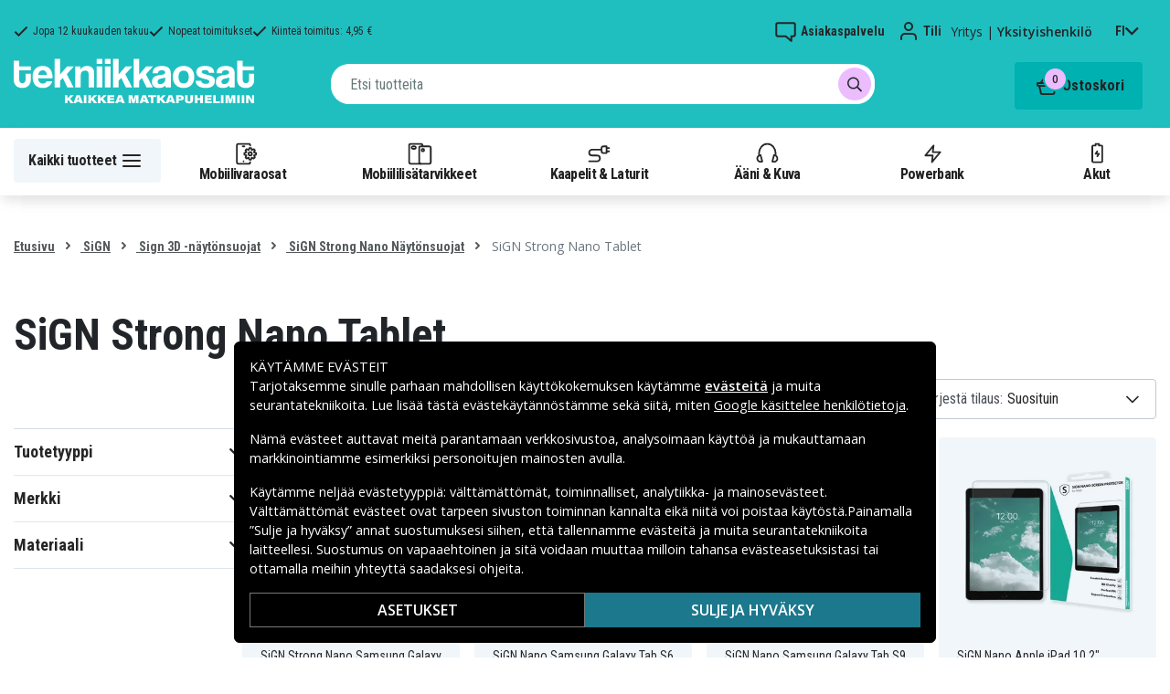

--- FILE ---
content_type: text/html; charset=utf-8
request_url: https://www.tekniikkaosat.fi/kategoria/sign-strong-nano-tablet
body_size: 28236
content:
<!doctype html>
<html data-n-head-ssr lang="fi" data-n-head="%7B%22lang%22:%7B%22ssr%22:%22fi%22%7D%7D">
  <head >
    <meta data-n-head="ssr" charset="utf-8"><meta data-n-head="ssr" name="viewport" content="width=device-width, initial-scale=1, user-scalable=no"><meta data-n-head="ssr" data-hid="theme-color" name="theme-color" content="#1fbfc0"><meta data-n-head="ssr" name="format-detection" content="telephone=no"><meta data-n-head="ssr" data-hid="apple-mobile-web-app-title" name="apple-mobile-web-app-title" content="Tekniikkaosat"><meta data-n-head="ssr" data-hid="og:image" name="og:image" content="/TD_Logo_Slogan_FI_Black.webp"><meta data-n-head="ssr" data-hid="description" name="description" content="SiGN Strong Nano Tablet täältä! ✓ Suuri valikoima ✓ Nopeat toimitukset"><title>SiGN Strong Nano Tablet - Tekniikkaosat.fi</title><link data-n-head="ssr" rel="icon" href="/favicon.ico"><link rel="preload" as="style" href="https://fonts.googleapis.com/css2?family=Open+Sans:wght@400;500;600&amp;family=Roboto+Condensed:wght@400;700&amp;display=swap" data-hid="fonts-pre"><link rel="stylesheet" href="https://fonts.googleapis.com/css2?family=Open+Sans:wght@400;500;600&amp;family=Roboto+Condensed:wght@400;700&amp;display=swap" data-hid="fonts"><link data-n-head="ssr" rel="preconnect" href="https://assets.spares.nu"><link data-n-head="ssr" rel="preconnect" href="https://fonts.gstatic.com"><link rel="preload" as="font" type="font/woff2" href="/_nuxt/fonts/fa-regular-400-min.edf4d8e.woff2" data-hid="font-fa-pre" crossorigin="crossorigin"><link data-n-head="ssr" rel="alternate" hreflang="da" href="https://www.teknikdele.dk/kategori/sign/sign-skaermbeskyttelse/sign-strong-nano-glas/sign-strong-nano-tablet"><link data-n-head="ssr" rel="alternate" hreflang="fi" href="https://www.tekniikkaosat.fi/kategoria/sign/screen-protector-5/sign-strong-nano-naytonsuojat/sign-strong-nano-tablet"><link data-n-head="ssr" rel="alternate" hreflang="no" href="https://www.teknikkdeler.no/kategori/sign/skjermbeskyttelse-43/sign-strong-nano-skarmskydd/sign-strong-nano-tablet"><link data-n-head="ssr" rel="alternate" hreflang="sv" href="https://www.teknikdelar.se/kategori/sign-kat/skarmskydd-40/sign-strong-nano-skarmskydd/sign-strong-nano-tablet"><link data-n-head="ssr" rel="canonical" href="https://www.tekniikkaosat.fi/kategoria/sign/screen-protector-5/sign-strong-nano-naytonsuojat/sign-strong-nano-tablet"><style data-n-head="ssr" type="text/css" data-hid="font-awesome">
      @font-face {
        font-family: 'Font Awesome 5 Pro';
        font-display: swap;
        font-style: normal;
        font-weight: 400;
        src: url('/_nuxt/fonts/fa-regular-400-min.f912173.eot') format('embedded-opentype'),
             url('/_nuxt/fonts/fa-regular-400-min.edf4d8e.woff2') format('woff2'),
             url('/_nuxt/fonts/fa-regular-400-min.b304fd0.woff') format('woff'),
             url('/_nuxt/fonts/fa-regular-400-min.ca3094f.ttf') format('truetype'),
             url('/_nuxt/img/fa-regular-400-min.8aa02f2.svg#fontawesome') format('svg');
      }
    </style><script data-n-head="ssr" data-hid="gtm-script">window['dataLayer']=[];if(!window._gtm_init){window._gtm_init=1;(function(w,n,d,m,e,p){w[d]=(w[d]==1||n[d]=='yes'||n[d]==1||n[m]==1||(w[e]&&w[e][p]&&w[e][p]()))?1:0})(window,navigator,'doNotTrack','msDoNotTrack','external','msTrackingProtectionEnabled');(function(w,d,s,l,x,y){w[x]={};w._gtm_inject=function(i){if(w.doNotTrack||w[x][i])return;w[x][i]=1;w[l]=w[l]||[];function gtag(){w[l].push(arguments);}gtag('consent','default',{'ad_storage':'denied','analytics_storage':'denied','ad_user_data':'denied','ad_personalization':'denied'});w[l].push({'gtm.start':new Date().getTime(),event:'gtm.js'});var f=d.getElementsByTagName(s)[0],j=d.createElement(s);j.defer=true;j.src='https://www.googletagmanager.com/gtm.js?id='+i;f.parentNode.insertBefore(j,f);};w[l]=w[l]||[];w[l].push({originalLocation:d.location.protocol+"//"+d.location.hostname+d.location.pathname+d.location.search,originalReferrer:d.referrer})})(window,document,'script','dataLayer','_gtm_ids','_gtm_inject')};["GTM-NXRRZRQ"].forEach(function(i){window._gtm_inject(i)})</script><link rel="stylesheet" href="/_nuxt/css/1aac8ad.css"><link rel="stylesheet" href="/_nuxt/css/ffa8dde.css"><link rel="stylesheet" href="/_nuxt/css/bb48b8d.css"><link rel="stylesheet" href="/_nuxt/css/0f9f3fe.css">
  </head>
  <body >
    <noscript data-n-head="ssr" data-hid="gtm-noscript" data-pbody="true"><iframe src="https://www.googletagmanager.com/ns.html?id=GTM-NXRRZRQ&" height="0" width="0" style="display:none;visibility:hidden" title="gtm"></iframe></noscript><div data-server-rendered="true" id="__nuxt"><!----><div id="__layout"><div><!----><!----><!----> <header class="main-header"><section class="top-bar d-lg-none"><section tabindex="0" class="hooper"><div class="hooper-list"><ul class="hooper-track" style="transform:translate(0px, 0);"><li aria-hidden="true" class="hooper-slide" style="width:100%;"><div class="small-usp"><i class="far fa-check"></i> <em>Jopa 12 kuukauden takuu</em></div></li><li aria-hidden="true" class="hooper-slide" style="width:0px;"><div class="small-usp"><i class="far fa-check"></i> <em>Nopeat toimitukset</em></div></li><li aria-hidden="true" class="hooper-slide is-prev" style="width:0px;"><div class="small-usp"><i class="far fa-check"></i> <em>Kiinteä toimitus: 4,95 €</em></div></li><li class="hooper-slide is-active" style="width:100%;"><div class="small-usp"><i class="far fa-check"></i> <em>Jopa 12 kuukauden takuu</em></div></li><li aria-hidden="true" class="hooper-slide is-next" style="width:0px;"><div class="small-usp"><i class="far fa-check"></i> <em>Nopeat toimitukset</em></div></li><li aria-hidden="true" class="hooper-slide" style="width:0px;"><div class="small-usp"><i class="far fa-check"></i> <em>Kiinteä toimitus: 4,95 €</em></div></li><li aria-hidden="true" class="hooper-slide is-clone" style="width:100%;"><div class="small-usp"><i class="far fa-check"></i> <em>Jopa 12 kuukauden takuu</em></div></li><li aria-hidden="true" class="hooper-slide is-clone" style="width:0px;"><div class="small-usp"><i class="far fa-check"></i> <em>Nopeat toimitukset</em></div></li><li aria-hidden="true" class="hooper-slide is-clone" style="width:0px;"><div class="small-usp"><i class="far fa-check"></i> <em>Kiinteä toimitus: 4,95 €</em></div></li></ul><div aria-live="polite" aria-atomic="true" class="hooper-liveregion hooper-sr-only">Item 1 of 3</div></div></section></section> <div class="fixed-scroll"><div class="usp-top-bar d-none d-lg-block" data-v-67787e96><div class="container" data-v-67787e96><div class="row align-items-center" data-v-67787e96><div class="col d-flex flex-row ups-items" data-v-67787e96><div class="ups-item" data-v-67787e96><i class="far fa-check" data-v-67787e96></i> <small data-v-67787e96>Jopa 12 kuukauden takuu</small></div> <div class="ups-item" data-v-67787e96><i class="far fa-check" data-v-67787e96></i> <small data-v-67787e96>Nopeat toimitukset</small></div> <div class="ups-item" data-v-67787e96><i class="far fa-check" data-v-67787e96></i> <small data-v-67787e96>Kiinteä toimitus: 4,95 €</small></div></div> <div class="col d-flex flex-row" data-v-67787e96><div class="quick-actions" data-v-67787e96><a href="https://www.tekniikkaosat.fi/yhteys-asiakaspalvelu" class="quick-action" data-v-67787e96><img src="[data-uri]" alt="Asiakaspalvelu" class="support-icon" data-v-67787e96> <small data-v-67787e96>Asiakaspalvelu</small></a> <div class="quick-action user-account" data-v-67787e96><img src="[data-uri]" alt="Tili" class="avatar-icon" data-v-67787e96> <small data-v-67787e96>Tili</small></div> <div class="quick-action user-type" data-v-67787e96><p data-v-67787e96><span data-v-67787e96>
                Yritys
              </span>
              |
              <span class="active" data-v-67787e96>
                Yksityishenkilö
              </span></p></div> <div tabindex="0" class="quick-action locale-toggle" data-v-67787e96><button data-v-67787e96><small class="text-uppercase" data-v-67787e96>fi</small> <i class="fas fa-chevron-down" data-v-67787e96></i></button> <!----></div></div></div></div></div></div> <section class="top-bar d-none d-lg-none"><div class="container"><div class="row align-items-center"><div class="col small-usps"><div class="small-usp"><i class="far fa-check"></i> <small>Jopa 12 kuukauden takuu</small></div> <div class="small-usp"><i class="far fa-check"></i> <small>Nopeat toimitukset</small></div> <div class="small-usp"><i class="far fa-check"></i> <small>Kiinteä toimitus: 4,95 €</small></div></div> <div class="col d-flex justify-content-end"><ul class="nav"><li class="nav-item b-nav-dropdown dropdown language-switcher"><a role="button" aria-haspopup="true" aria-expanded="false" href="#" target="_self" class="nav-link dropdown-toggle"><span class="flag f-fi"></span></a><ul tabindex="-1" class="dropdown-menu"><!----></ul></li></ul> <ul class="nav align-items-center"><li class="nav-item b-nav-dropdown dropdown vat-switcher"><a role="button" aria-haspopup="true" aria-expanded="false" href="#" target="_self" class="nav-link dropdown-toggle"><span>
                      Sis. alv:n
                    </span> <span style="display:none;">
                      Ilman alv:tä (yritykset)
                    </span></a><ul tabindex="-1" class="dropdown-menu"><!----></ul></li> <li class="nav-item account-link"><a href="#" rel="noindex nofollow"><span>Tili</span></a></li></ul></div></div></div></section> <div class="container branding d-none d-lg-block"><div class="row mx-0 align-items-center justify-content-between"><div class="col-1 col-md-2 pl-0"><a href="/" class="nuxt-link-active"><img src="/TD_logo_white-fi.svg" height="30" alt="Tekniikkaosat" class="logo"></a></div> <div class="col-md-6 pb-1"><div class="search-wrapper"><!----></div></div> <div class="col-auto"><button class="shopping-bag"><span class="shopping-cart"><img src="[data-uri]" width="42" height="42" alt="Ostoskori" class="td-icon"> <span class="count">0</span></span> <span class="cart-title">Ostoskori</span></button></div></div></div> <nav class="navbar mobile-navbar navbar-light navbar-expand-lg"><div class="container"><button type="button" title="Menu" class="collapsed toggler"><svg width="32" height="32" viewBox="0 0 32 32" xmlns="http://www.w3.org/2000/svg"><path d="M25 15a1 1 0 0 1 .117 1.993L25 17H7a1 1 0 0 1-.117-1.993L7 15h18zm0-6a1 1 0 0 1 .117 1.993L25 11H7a1 1 0 0 1-.117-1.993L7 9h18zm0 12a1 1 0 0 1 .117 1.993L25 23H7a1 1 0 0 1-.117-1.993L7 21h18z" fill="#272627" fill-rule="nonzero"></path></svg> <span class="d-inline d-lg-none mobile">
              Valikko
            </span> <span class="d-none d-lg-inline desktop">
              Kaikki tuotteet
            </span></button> <div class="header-categories"><div class="scrollable"><ul class="navbar-nav main-nav"><li class="nav-item"><a href="/kategoria/mobiilivaraosat" target="_self" class="nav-link"><img src="https://assets.spares.nu/categories/thumb/b67080ff-0d2f-46ee-a602-19e491e9a74c.svg" alt="">
          Mobiilivaraosat
        </a></li><li class="nav-item"><a href="/kategoria/mobiililisatarvikkeet" target="_self" class="nav-link"><img src="https://assets.spares.nu/categories/thumb/ca7a4995-d63f-4e04-ade6-59df8bf4d79f.svg" alt="">
          Mobiililisätarvikkeet
        </a></li><li class="nav-item"><a href="/kategoria/kaapelit-laturit-5" target="_self" class="nav-link"><img src="https://assets.spares.nu/categories/thumb/35a3a77c-a3d3-4b04-8f0e-d8dc5c2723e9.svg" alt="">
          Kaapelit &amp; Laturit
        </a></li><li class="nav-item"><a href="/kategoria/aani-kuva" target="_self" class="nav-link"><img src="https://assets.spares.nu/categories/thumb/31eca997-7d67-4e78-9607-f9ff9dfa6442.svg" alt="">
          Ääni &amp; Kuva
        </a></li><li class="nav-item"><a href="/kategoria/powerbank" target="_self" class="nav-link"><img src="https://assets.spares.nu/categories/thumb/1615a507-984c-4895-baab-09ee8ccdd8f4.svg" alt="">
          Powerbank
        </a></li><li class="nav-item"><a href="/kategoria/akut" target="_self" class="nav-link"><img src="https://assets.spares.nu/categories/thumb/07879628-aabc-48be-b0ab-2fbb01700f8e.svg" alt="">
          Akut
        </a></li></ul></div> <div class="scroll-nav next-shown"><!----> <button aria-label="Seuraava" class="next"><svg width="32" height="32" viewBox="0 0 32 32" xmlns="http://www.w3.org/2000/svg"><path d="M13.293 21.707a1 1 0 0 1 0-1.414L17.585 16l-4.292-4.293a1 1 0 0 1-.083-1.32l.083-.094a1 1 0 0 1 1.414 0l5 5a1 1 0 0 1 0 1.414l-5 5a1 1 0 0 1-1.414 0z" fill="#ffffff" fill-rule="nonzero"></path></svg></button></div></div> <a href="/" target="_self" class="navbar-brand d-sm-block d-lg-none nuxt-link-active"><img src="/TD_logo_white-fi.svg" height="30" alt="Tekniikkaosat" class="logo"></a> <ul class="navbar-nav right-nav"><li class="nav-item shopping-bag mobile-shopping-bag"><a href="#" target="_self" class="nav-link"><span class="mobile-cart"><img src="[data-uri]" width="32" height="32" alt="Ostoskori" class="td-icon"> <span class="count">0</span></span> <span class="cart-title">Ostoskori</span></a></li></ul></div></nav> <div class="mobile-search d-lg-none"><div class="auto-complete"><div class="d-lg-block d-flex search-wrapper"><div dir="auto" class="v-select search-bar vs--single vs--searchable"> <div id="vs134403__combobox" role="combobox" aria-expanded="false" aria-owns="vs134403__listbox" aria-controls="vs134403__listbox" aria-label="Search for option" class="vs__dropdown-toggle"><div class="vs__selected-options"> <input placeholder="Etsi tuotteita" aria-autocomplete="list" aria-labelledby="vs134403__combobox" aria-controls="vs134403__listbox" type="search" autocomplete="off" value="" class="vs__search"></div> <div class="vs__actions"><button type="button" title="Clear Selected" aria-label="Clear Selected" class="vs__clear" style="display:none;"><svg xmlns="http://www.w3.org/2000/svg" width="10" height="10"><path d="M6.895455 5l2.842897-2.842898c.348864-.348863.348864-.914488 0-1.263636L9.106534.261648c-.348864-.348864-.914489-.348864-1.263636 0L5 3.104545 2.157102.261648c-.348863-.348864-.914488-.348864-1.263636 0L.261648.893466c-.348864.348864-.348864.914489 0 1.263636L3.104545 5 .261648 7.842898c-.348864.348863-.348864.914488 0 1.263636l.631818.631818c.348864.348864.914773.348864 1.263636 0L5 6.895455l2.842898 2.842897c.348863.348864.914772.348864 1.263636 0l.631818-.631818c.348864-.348864.348864-.914489 0-1.263636L6.895455 5z"></path></svg></button> <span class="search-icon"><i class="fas fa-search"></i> <i class="far fa-times"></i></span> <div class="vs__spinner" style="display:none;">Loading...</div></div></div> <ul id="vs134403__listbox" role="listbox" style="display:none;visibility:hidden;"></ul> </div> <!----></div></div></div></div> <div tabindex="-1" class="b-sidebar-outer mobile-nav category-mega-menu"><!----><div tabindex="-1" role="dialog" aria-modal="true" aria-hidden="true" class="b-sidebar shadow bg-light text-dark" style="width:324;display:none;"><header class="b-sidebar-header"><strong><header class="sidebar-header"><div class="d-flex"><div class="p-2 flex-grow-1"><h3>Valikko</h3></div></div></header></strong><button type="button" aria-label="Close" class="close text-dark"><svg viewBox="0 0 16 16" width="1em" height="1em" focusable="false" role="img" aria-label="x" xmlns="http://www.w3.org/2000/svg" fill="currentColor" class="bi-x b-icon bi"><g><path d="M4.646 4.646a.5.5 0 0 1 .708 0L8 7.293l2.646-2.647a.5.5 0 0 1 .708.708L8.707 8l2.647 2.646a.5.5 0 0 1-.708.708L8 8.707l-2.646 2.647a.5.5 0 0 1-.708-.708L7.293 8 4.646 5.354a.5.5 0 0 1 0-.708z"/></g></svg></button></header></div><!----><div class="b-sidebar-backdrop bg-dark" style="display:none;"></div></div></header> <section class="extra-banner inactive"><!----></section> <section class="store-message" style="display:none;"><p>
    <a href="https://www.tekniikkaosat.fi/?disc=FF01" style="text-decoration: none; display: block; background-color: #254058; padding: 8px 12px; text-align: center; font-family: 'Roboto', sans-serif;">
        <span style="color: #ffffff; font-size: 14px; font-weight: bold;">
            Maksuton toimitus yli 35&nbsp;€ otoksille koodilla: <span style="color: #EBBCFE;">FF01</span> 🚚
        </span>
    </a>
    
</p></section> <nav class="breadcrumbs"><div class="container"><ol class="breadcrumb"><li class="breadcrumb-item"><a href="/" target="_self" class="nuxt-link-active">
        Etusivu
      </a></li><li class="breadcrumb-item"><a href="/kategoria/sign" target="_self">
        SiGN
      </a></li><li class="breadcrumb-item"><a href="/kategoria/sign/screen-protector-5" target="_self">
        Sign 3D -näytönsuojat
      </a></li><li class="breadcrumb-item"><a href="/kategoria/sign/screen-protector-5/sign-strong-nano-naytonsuojat" target="_self">
        SiGN Strong Nano Näytönsuojat
      </a></li><li class="breadcrumb-item active"><span aria-current="location">
        SiGN Strong Nano Tablet
      </span></li></ol></div></nav> <main data-slug="sign-strong-nano-tablet" data-fetch-key="ProductCategory:0" class="product-category"><div class="header cat-header"><div class="container"><h1>SiGN Strong Nano Tablet</h1> <!----> <!----> <!----> <!----> <div class="deal-tagline"><span>Älä missaa!</span></div></div></div> <div><section class="product-grid-wrapper container"><div class="product-view-row"><div class="filter-sidebar"><div class="product-filter"><div class="desktop-header d-none d-lg-block"></div> <div class="mobile-header"><div class="title">
      Suodatin
    </div> <div class="close"><button><i class="far fa-times"></i></button></div></div> <ul class="filter-parent"></ul> <div class="mobile-footer"><button class="btn btn-primary btn-block"><span>Suodatin</span> <!----></button> <button class="btn btn-outline-dark btn-block">
      Tyhjennä suodattimet
    </button></div></div></div> <div class="product-list with-sidebar"><header><div class="product-list-header"><!----> <div class="result-sorting d-flex justify-content-between"><section class="phone-model-selector" style="display:none;"><h2>Löydä varaosia ja lisätarvikkeita matkapuhelimeesi</h2> <div class="select-group"><div dir="auto" class="v-select vs--single vs--unsearchable"> <div id="vs134404__combobox" role="combobox" aria-expanded="false" aria-owns="vs134404__listbox" aria-controls="vs134404__listbox" aria-label="Search for option" class="vs__dropdown-toggle"><div class="vs__selected-options"><span class="vs__selected">
            
           <!----></span> <input readonly="readonly" aria-autocomplete="list" aria-labelledby="vs134404__combobox" aria-controls="vs134404__listbox" type="search" autocomplete="off" value="" class="vs__search"></div> <div class="vs__actions"><button type="button" title="Clear Selected" aria-label="Clear Selected" class="vs__clear" style="display:none;"><svg xmlns="http://www.w3.org/2000/svg" width="10" height="10"><path d="M6.895455 5l2.842897-2.842898c.348864-.348863.348864-.914488 0-1.263636L9.106534.261648c-.348864-.348864-.914489-.348864-1.263636 0L5 3.104545 2.157102.261648c-.348863-.348864-.914488-.348864-1.263636 0L.261648.893466c-.348864.348864-.348864.914489 0 1.263636L3.104545 5 .261648 7.842898c-.348864.348863-.348864.914488 0 1.263636l.631818.631818c.348864.348864.914773.348864 1.263636 0L5 6.895455l2.842898 2.842897c.348863.348864.914772.348864 1.263636 0l.631818-.631818c.348864-.348864.348864-.914489 0-1.263636L6.895455 5z"></path></svg></button> <svg xmlns="http://www.w3.org/2000/svg" width="14" height="10" role="presentation" class="vs__open-indicator"><path d="M9.211364 7.59931l4.48338-4.867229c.407008-.441854.407008-1.158247 0-1.60046l-.73712-.80023c-.407008-.441854-1.066904-.441854-1.474243 0L7 5.198617 2.51662.33139c-.407008-.441853-1.066904-.441853-1.474243 0l-.737121.80023c-.407008.441854-.407008 1.158248 0 1.600461l4.48338 4.867228L7 10l2.211364-2.40069z"></path></svg> <div class="vs__spinner" style="display:none;">Loading...</div></div></div> <ul id="vs134404__listbox" role="listbox" style="display:none;visibility:hidden;"></ul> </div> <!----> <!----></div></section> <div class="sorting-filtering"><div class="sorting-controls"><div class="form-control filter-control d-lg-none d-md-none d-sm-none d-flex justify-content-between" data-v-35548591><span data-v-35548591>
    Suodatin
    <!----></span> <svg width="32" height="32" viewBox="0 0 32 32" xmlns="http://www.w3.org/2000/svg" data-v-35548591><path d="M15 11a1 1 0 0 1-1.993.117L13 11v-1H7a1 1 0 0 1-.117-1.993L7 8h6V7a1 1 0 0 1 1.993-.117L15 7v4zm11-2a1 1 0 0 1-.883.993L25 10h-7a1 1 0 0 1-.117-1.993L18 8h7a1 1 0 0 1 1 1zm-9 7a1 1 0 0 1-.883.993L16 17H7a1 1 0 0 1-.117-1.993L7 15h9a1 1 0 0 1 1 1zm2-2a1 1 0 0 1 1.993-.117L21 14v1h4a1 1 0 0 1 .117 1.993L25 17h-4v1a1 1 0 0 1-1.993.117L19 18v-4zm-6 11a1 1 0 0 1-1.993.117L11 25v-1H7a1 1 0 0 1-.117-1.993L7 22h4v-1a1 1 0 0 1 1.993-.117L13 21v4zm13-2a1 1 0 0 1-.883.993L25 24h-9a1 1 0 0 1-.117-1.993L16 22h9a1 1 0 0 1 1 1z" fill="#000" fill-rule="nonzero" data-v-35548591></path></svg></div> <div class="d-lg-none d-md-none d-block"><div class="mobile-sort" data-v-d461457a><button class="sort-button" data-v-d461457a><span data-v-d461457a>Suosituin</span> <i class="fas fa-chevron-down" data-v-d461457a></i></button> <!----></div></div> <div class="d-none d-md-block d-lg-block ml-auto"><div class="form-control sort-control"><span>Järjestä tilaus:</span> <select><option selected="selected" value="1">
                        Suosituin
                      </option><option value="2">
                        Alhaisin hinta
                      </option><option value="3">
                        Korkein hinta
                      </option><option value="4">
                        Suurin alennus
                      </option><option value="5">
                        Korkein asiakasarvio
                      </option><option value="6">
                        Uusin
                      </option></select></div></div></div> <!----></div></div></div></header> <!----> <div class="container_"><div class="header"><!----></div> <a id="gridanchor"></a> <div class="grid"><a href="/tuote/sign-strong-nano-samsung-galaxy-tab-a9-plus-naytonsuoja" class="product-card"><div class="details-wrapper"><div class="product-card-image"><!----> <img loading="lazy" src="https://assets.spares.nu/products/thumb/SNSP-NA-SGTA9P_IOQNNYg3_RPpY6p7S_OfM.jpg" width="300" height="300" alt="SiGN Strong Nano Samsung Galaxy Tab A9 Plus Näytönsuoja" class="featured"></div> <div class="meta"><div><p class="product-name"> SiGN Strong Nano Samsung Galaxy Tab A9 Plus Näytönsuoja</p></div> <div class="price-rating"><div class="mt-1 product-rating" style="visibility:visible;"><div class="product-score-rating" data-v-51861292><div class="stars" style="--star-size:14px;" data-v-51861292></div> <span class="score" data-v-51861292>
    (3)
  </span></div></div> <div class="product-pricing"><div class="product-price">10,99 €</div></div></div></div></div> <div class="stock-and-atc"><div class="stock-check"><!----> <div class="stock-status in-stock"><div class="stock-indicator"></div> <small class="stock-status-text"><!----></small></div></div> <div class="add-to-cart"><button>
          Lisää ostoskoriin
        </button> <!----></div></div></a><a href="/tuote/sign-nano-samsung-galaxy-tab-s6-lite-104-naytonsuoja" class="product-card"><div class="details-wrapper"><div class="product-card-image"><!----> <img loading="lazy" src="https://assets.spares.nu/products/thumb/sign-tab-screen-protector_9TPJxZzH2VD2HysDPSGwq.jpg" width="300" height="300" alt="SiGN Nano Samsung Galaxy Tab S6 Lite 10.4 Näytönsuoja" class="featured"></div> <div class="meta"><div><p class="product-name"> SiGN Nano Samsung Galaxy Tab S6 Lite 10.4 Näytönsuoja</p></div> <div class="price-rating"><div class="mt-1 product-rating" style="visibility:visible;"><div class="product-score-rating" data-v-51861292><div class="stars" style="--star-size:14px;" data-v-51861292></div> <span class="score" data-v-51861292>
    (2)
  </span></div></div> <div class="product-pricing"><div class="product-price">13,99 €</div></div></div></div></div> <div class="stock-and-atc"><div class="stock-check"><!----> <div class="stock-status back-order-quick"><div class="stock-indicator"></div> <small class="stock-status-text"><!----></small></div></div> <div class="add-to-cart"><button>
          Lisää ostoskoriin
        </button> <!----></div></div></a><a href="/tuote/sign-nano-samsung-galaxy-tab-s9-fe-naytonsuoja" class="product-card"><div class="details-wrapper"><div class="product-card-image"><!----> <img loading="lazy" src="https://assets.spares.nu/products/thumb/SNSP-NA-SGTS9FE_BantwsEMogzG6RDU92J6Y.jpg" width="300" height="300" alt="SiGN Nano Samsung Galaxy Tab S9 FE / S10 FE näytönsuoja" class="featured"></div> <div class="meta"><div><p class="product-name"> SiGN Nano Samsung Galaxy Tab S9 FE / S10 FE näytönsuoja</p></div> <div class="price-rating"><div class="mt-1 product-rating" style="visibility:visible;"><div class="product-score-rating" data-v-51861292><div class="stars" style="--star-size:14px;" data-v-51861292></div> <span class="score" data-v-51861292>
    (3)
  </span></div></div> <div class="product-pricing"><div class="product-price">13,99 €</div></div></div></div></div> <div class="stock-and-atc"><div class="stock-check"><!----> <div class="stock-status back-order-quick"><div class="stock-indicator"></div> <small class="stock-status-text"><!----></small></div></div> <div class="add-to-cart"><button>
          Lisää ostoskoriin
        </button> <!----></div></div></a><a href="/tuote/sign-nano-apple-ipad-102-201920202021-naytonsuoja" class="product-card"><div class="details-wrapper"><div class="product-card-image"><!----> <img loading="lazy" src="https://assets.spares.nu/products/thumb/sign-tab-screen-protector_9TPJxZzH2VD2HysDPSGwq.jpg" width="300" height="300" alt="SiGN Nano Apple iPad 10.2&quot; 2019/2020/2021 näytönsuoja" class="featured"></div> <div class="meta"><div><p class="product-name"> SiGN Nano Apple iPad 10.2&quot; 2019/2020/2021 näytönsuoja</p></div> <div class="price-rating"><div class="mt-1 product-rating" style="visibility:hidden;"><div class="product-score-rating" data-v-51861292><div class="stars" style="--star-size:14px;" data-v-51861292></div> <!----></div></div> <div class="product-pricing"><div class="product-price">13,99 €</div></div></div></div></div> <div class="stock-and-atc"><div class="stock-check"><!----> <div class="stock-status in-stock"><div class="stock-indicator"></div> <small class="stock-status-text"><!----></small></div></div> <div class="add-to-cart"><button>
          Lisää ostoskoriin
        </button> <!----></div></div></a><a href="/tuote/sign-strong-nano-samsung-galaxy-tab-a9-naytonsuoja" class="product-card"><div class="details-wrapper"><div class="product-card-image"><!----> <img loading="lazy" src="https://assets.spares.nu/products/thumb/SNSP-NA-SGTA9_Clbrf9fae8-fxo8UHZ68L.jpg" width="300" height="300" alt="SiGN Strong Nano Samsung Galaxy Tab A9 Näytönsuoja" class="featured"></div> <div class="meta"><div><p class="product-name"> SiGN Strong Nano Samsung Galaxy Tab A9 Näytönsuoja</p></div> <div class="price-rating"><div class="mt-1 product-rating" style="visibility:hidden;"><div class="product-score-rating" data-v-51861292><div class="stars" style="--star-size:14px;" data-v-51861292></div> <!----></div></div> <div class="product-pricing"><div class="product-price">10,99 €</div></div></div></div></div> <div class="stock-and-atc"><div class="stock-check"><!----> <div class="stock-status back-order-quick"><div class="stock-indicator"></div> <small class="stock-status-text"><!----></small></div></div> <div class="add-to-cart"><button>
          Lisää ostoskoriin
        </button> <!----></div></div></a><a href="/tuote/sign-nano-apple-ipad-97-2017-2018-naytonsuoja" class="product-card"><div class="details-wrapper"><div class="product-card-image"><!----> <img loading="lazy" src="https://assets.spares.nu/products/thumb/sign-tab-screen-protector_9TPJxZzH2VD2HysDPSGwq.jpg" width="300" height="300" alt="SiGN Nano Apple iPad 9.7 2017 &amp; 2018 näytönsuoja" class="featured"></div> <div class="meta"><div><p class="product-name"> SiGN Nano Apple iPad 9.7 2017 &amp; 2018 näytönsuoja</p></div> <div class="price-rating"><div class="mt-1 product-rating" style="visibility:visible;"><div class="product-score-rating" data-v-51861292><div class="stars" style="--star-size:14px;" data-v-51861292></div> <span class="score" data-v-51861292>
    (3)
  </span></div></div> <div class="product-pricing"><div class="product-price">13,99 €</div></div></div></div></div> <div class="stock-and-atc"><div class="stock-check"><!----> <div class="stock-status back-order-quick"><div class="stock-indicator"></div> <small class="stock-status-text"><!----></small></div></div> <div class="add-to-cart"><button>
          Lisää ostoskoriin
        </button> <!----></div></div></a><a href="/tuote/sign-nano-samsung-galaxy-tab-s6-105-naytonsuoja" class="product-card"><div class="details-wrapper"><div class="product-card-image"><!----> <img loading="lazy" src="https://assets.spares.nu/products/thumb/sign-tab-screen-protector_9TPJxZzH2VD2HysDPSGwq.jpg" width="300" height="300" alt="SiGN Nano Samsung Galaxy Tab S6 10.5 Näytönsuoja" class="featured"></div> <div class="meta"><div><p class="product-name"> SiGN Nano Samsung Galaxy Tab S6 10.5 Näytönsuoja</p></div> <div class="price-rating"><div class="mt-1 product-rating" style="visibility:hidden;"><div class="product-score-rating" data-v-51861292><div class="stars" style="--star-size:14px;" data-v-51861292></div> <!----></div></div> <div class="product-pricing"><div class="product-price">13,99 €</div></div></div></div></div> <div class="stock-and-atc"><div class="stock-check"><!----> <div class="stock-status back-order-quick"><div class="stock-indicator"></div> <small class="stock-status-text"><!----></small></div></div> <div class="add-to-cart"><button>
          Lisää ostoskoriin
        </button> <!----></div></div></a><a href="/tuote/sign-nano-samsung-galaxy-tab-a7-lite-87-naytonsuoja" class="product-card"><div class="details-wrapper"><div class="product-card-image"><!----> <img loading="lazy" src="https://assets.spares.nu/products/thumb/sign-tab-screen-protector_9TPJxZzH2VD2HysDPSGwq.jpg" width="300" height="300" alt="SiGN Nano Samsung Galaxy Tab A7 Lite 8.7 Näytönsuoja" class="featured"></div> <div class="meta"><div><p class="product-name"> SiGN Nano Samsung Galaxy Tab A7 Lite 8.7 Näytönsuoja</p></div> <div class="price-rating"><div class="mt-1 product-rating" style="visibility:visible;"><div class="product-score-rating" data-v-51861292><div class="stars" style="--star-size:14px;" data-v-51861292></div> <span class="score" data-v-51861292>
    (1)
  </span></div></div> <div class="product-pricing"><div class="product-price">13,99 €</div></div></div></div></div> <div class="stock-and-atc"><div class="stock-check"><!----> <div class="stock-status in-stock"><div class="stock-indicator"></div> <small class="stock-status-text"><!----></small></div></div> <div class="add-to-cart"><button>
          Lisää ostoskoriin
        </button> <!----></div></div></a><a href="/tuote/sign-nano-apple-ipad-pro-11-2018202020212022-naytonsuoja" class="product-card"><div class="details-wrapper"><div class="product-card-image"><!----> <img loading="lazy" src="https://assets.spares.nu/products/thumb/sign-tab-screen-protector_9TPJxZzH2VD2HysDPSGwq.jpg" width="300" height="300" alt="SiGN Nano Apple iPad Pro 11&quot; 2018/2020/2021/2022 näytönsuoja" class="featured"></div> <div class="meta"><div><p class="product-name"> SiGN Nano Apple iPad Pro 11&quot; 2018/2020/2021/2022 näytönsuoja</p></div> <div class="price-rating"><div class="mt-1 product-rating" style="visibility:hidden;"><div class="product-score-rating" data-v-51861292><div class="stars" style="--star-size:14px;" data-v-51861292></div> <!----></div></div> <div class="product-pricing"><div class="product-price">13,99 €</div></div></div></div></div> <div class="stock-and-atc"><div class="stock-check"><!----> <div class="stock-status back-order-quick"><div class="stock-indicator"></div> <small class="stock-status-text"><!----></small></div></div> <div class="add-to-cart"><button>
          Lisää ostoskoriin
        </button> <!----></div></div></a><a href="/tuote/sign-nano-apple-ipad-mini-5-naytonsuoja" class="product-card"><div class="details-wrapper"><div class="product-card-image"><!----> <img loading="lazy" src="https://assets.spares.nu/products/thumb/sign-tab-screen-protector_9TPJxZzH2VD2HysDPSGwq.jpg" width="300" height="300" alt="SiGN Nano Apple iPad Mini 5 näytönsuoja" class="featured"></div> <div class="meta"><div><p class="product-name"> SiGN Nano Apple iPad Mini 5 näytönsuoja</p></div> <div class="price-rating"><div class="mt-1 product-rating" style="visibility:hidden;"><div class="product-score-rating" data-v-51861292><div class="stars" style="--star-size:14px;" data-v-51861292></div> <!----></div></div> <div class="product-pricing"><div class="product-price">13,99 €</div></div></div></div></div> <div class="stock-and-atc"><div class="stock-check"><!----> <div class="stock-status back-order-quick"><div class="stock-indicator"></div> <small class="stock-status-text"><!----></small></div></div> <div class="add-to-cart"><button>
          Lisää ostoskoriin
        </button> <!----></div></div></a><a href="/tuote/sign-nano-lenovo-tab-m10-plus-3rd-gen-naytonsuoja" class="product-card"><div class="details-wrapper"><div class="product-card-image"><!----> <img loading="lazy" src="https://assets.spares.nu/products/thumb/sign-tab-screen-protector_9TPJxZzH2VD2HysDPSGwq.jpg" width="300" height="300" alt="SiGN Nano Lenovo Tab M10 Plus 3rd Gen Näytönsuoja" class="featured"></div> <div class="meta"><div><p class="product-name"> SiGN Nano Lenovo Tab M10 Plus 3rd Gen Näytönsuoja</p></div> <div class="price-rating"><div class="mt-1 product-rating" style="visibility:visible;"><div class="product-score-rating" data-v-51861292><div class="stars" style="--star-size:14px;" data-v-51861292></div> <span class="score" data-v-51861292>
    (2)
  </span></div></div> <div class="product-pricing"><div class="product-price">13,99 €</div></div></div></div></div> <div class="stock-and-atc"><div class="stock-check"><!----> <div class="stock-status back-order-quick"><div class="stock-indicator"></div> <small class="stock-status-text"><!----></small></div></div> <div class="add-to-cart"><button>
          Lisää ostoskoriin
        </button> <!----></div></div></a><a href="/tuote/sign-nano-lenovo-tab-m10-hd-gen-2-naytonsuoja" class="product-card"><div class="details-wrapper"><div class="product-card-image"><!----> <img loading="lazy" src="https://assets.spares.nu/products/thumb/sign-tab-screen-protector_9TPJxZzH2VD2HysDPSGwq.jpg" width="300" height="300" alt="SiGN Nano Lenovo Tab M10 HD Gen 2 Näytönsuoja" class="featured"></div> <div class="meta"><div><p class="product-name"> SiGN Nano Lenovo Tab M10 HD Gen 2 Näytönsuoja</p></div> <div class="price-rating"><div class="mt-1 product-rating" style="visibility:visible;"><div class="product-score-rating" data-v-51861292><div class="stars" style="--star-size:14px;" data-v-51861292></div> <span class="score" data-v-51861292>
    (1)
  </span></div></div> <div class="product-pricing"><div class="product-price">13,99 €</div></div></div></div></div> <div class="stock-and-atc"><div class="stock-check"><!----> <div class="stock-status in-stock"><div class="stock-indicator"></div> <small class="stock-status-text"><!----></small></div></div> <div class="add-to-cart"><button>
          Lisää ostoskoriin
        </button> <!----></div></div></a><a href="/tuote/sign-nano-apple-ipad-mini-2-naytonsuoja" class="product-card"><div class="details-wrapper"><div class="product-card-image"><!----> <img loading="lazy" src="https://assets.spares.nu/products/thumb/sign-tab-screen-protector_9TPJxZzH2VD2HysDPSGwq.jpg" width="300" height="300" alt="SiGN Nano Apple iPad Mini 2 näytönsuoja" class="featured"></div> <div class="meta"><div><p class="product-name"> SiGN Nano Apple iPad Mini 2 näytönsuoja</p></div> <div class="price-rating"><div class="mt-1 product-rating" style="visibility:hidden;"><div class="product-score-rating" data-v-51861292><div class="stars" style="--star-size:14px;" data-v-51861292></div> <!----></div></div> <div class="product-pricing"><div class="product-price">13,99 €</div></div></div></div></div> <div class="stock-and-atc"><div class="stock-check"><!----> <div class="stock-status back-order-quick"><div class="stock-indicator"></div> <small class="stock-status-text"><!----></small></div></div> <div class="add-to-cart"><button>
          Lisää ostoskoriin
        </button> <!----></div></div></a><a href="/tuote/sign-nano-samsung-galaxy-tab-a-105-2018-naytonsuoja" class="product-card"><div class="details-wrapper"><div class="product-card-image"><!----> <img loading="lazy" src="https://assets.spares.nu/products/thumb/sign-tab-screen-protector_9TPJxZzH2VD2HysDPSGwq.jpg" width="300" height="300" alt="SiGN Nano Samsung Galaxy Tab A 10.5 2018 Näytönsuoja" class="featured"></div> <div class="meta"><div><p class="product-name"> SiGN Nano Samsung Galaxy Tab A 10.5 2018 Näytönsuoja</p></div> <div class="price-rating"><div class="mt-1 product-rating" style="visibility:visible;"><div class="product-score-rating" data-v-51861292><div class="stars" style="--star-size:14px;" data-v-51861292></div> <span class="score" data-v-51861292>
    (1)
  </span></div></div> <div class="product-pricing"><div class="product-price">13,99 €</div></div></div></div></div> <div class="stock-and-atc"><div class="stock-check"><!----> <div class="stock-status back-order-quick"><div class="stock-indicator"></div> <small class="stock-status-text"><!----></small></div></div> <div class="add-to-cart"><button>
          Lisää ostoskoriin
        </button> <!----></div></div></a><a href="/tuote/sign-nano-lenovo-tab-m8-hd-naytonsuoja" class="product-card"><div class="details-wrapper"><div class="product-card-image"><!----> <img loading="lazy" src="https://assets.spares.nu/products/thumb/sign-tab-screen-protector_9TPJxZzH2VD2HysDPSGwq.jpg" width="300" height="300" alt="SiGN Nano Lenovo Tab M8 HD Näytönsuoja" class="featured"></div> <div class="meta"><div><p class="product-name"> SiGN Nano Lenovo Tab M8 HD Näytönsuoja</p></div> <div class="price-rating"><div class="mt-1 product-rating" style="visibility:hidden;"><div class="product-score-rating" data-v-51861292><div class="stars" style="--star-size:14px;" data-v-51861292></div> <!----></div></div> <div class="product-pricing"><div class="product-price">13,99 €</div></div></div></div></div> <div class="stock-and-atc"><div class="stock-check"><!----> <div class="stock-status back-order-quick"><div class="stock-indicator"></div> <small class="stock-status-text"><!----></small></div></div> <div class="add-to-cart"><button>
          Lisää ostoskoriin
        </button> <!----></div></div></a><a href="/tuote/sign-nano-samsung-galaxy-tab-s5e-105-naytonsuoja" class="product-card"><div class="details-wrapper"><div class="product-card-image"><!----> <img loading="lazy" src="https://assets.spares.nu/products/thumb/sign-tab-screen-protector_9TPJxZzH2VD2HysDPSGwq.jpg" width="300" height="300" alt="SiGN Nano Samsung Galaxy Tab S5e 10.5 Näytönsuoja" class="featured"></div> <div class="meta"><div><p class="product-name"> SiGN Nano Samsung Galaxy Tab S5e 10.5 Näytönsuoja</p></div> <div class="price-rating"><div class="mt-1 product-rating" style="visibility:hidden;"><div class="product-score-rating" data-v-51861292><div class="stars" style="--star-size:14px;" data-v-51861292></div> <!----></div></div> <div class="product-pricing"><div class="product-price">13,99 €</div></div></div></div></div> <div class="stock-and-atc"><div class="stock-check"><!----> <div class="stock-status back-order-quick"><div class="stock-indicator"></div> <small class="stock-status-text"><!----></small></div></div> <div class="add-to-cart"><button>
          Lisää ostoskoriin
        </button> <!----></div></div></a><a href="/tuote/sign-nano-samsung-galaxy-tab-active-pro-101-naytonsuoja" class="product-card"><div class="details-wrapper"><div class="product-card-image"><!----> <img loading="lazy" src="https://assets.spares.nu/products/thumb/sign-tab-screen-protector_9TPJxZzH2VD2HysDPSGwq.jpg" width="300" height="300" alt="SiGN Nano Samsung Galaxy Tab Active Pro 10.1 Näytönsuoja" class="featured"></div> <div class="meta"><div><p class="product-name"> SiGN Nano Samsung Galaxy Tab Active Pro 10.1 Näytönsuoja</p></div> <div class="price-rating"><div class="mt-1 product-rating" style="visibility:hidden;"><div class="product-score-rating" data-v-51861292><div class="stars" style="--star-size:14px;" data-v-51861292></div> <!----></div></div> <div class="product-pricing"><div class="product-price">13,99 €</div></div></div></div></div> <div class="stock-and-atc"><div class="stock-check"><!----> <div class="stock-status back-order-quick"><div class="stock-indicator"></div> <small class="stock-status-text"><!----></small></div></div> <div class="add-to-cart"><button>
          Lisää ostoskoriin
        </button> <!----></div></div></a><a href="/tuote/sign-nano-huawei-mediapad-m5-108-naytonsuoja" class="product-card"><div class="details-wrapper"><div class="product-card-image"><!----> <img loading="lazy" src="https://assets.spares.nu/products/thumb/sign-tab-screen-protector_9TPJxZzH2VD2HysDPSGwq.jpg" width="300" height="300" alt="SiGN Nano Huawei MediaPad M5 10.8 Näytönsuoja" class="featured"></div> <div class="meta"><div><p class="product-name"> SiGN Nano Huawei MediaPad M5 10.8 Näytönsuoja</p></div> <div class="price-rating"><div class="mt-1 product-rating" style="visibility:hidden;"><div class="product-score-rating" data-v-51861292><div class="stars" style="--star-size:14px;" data-v-51861292></div> <!----></div></div> <div class="product-pricing"><div class="product-price">13,99 €</div></div></div></div></div> <div class="stock-and-atc"><div class="stock-check"><!----> <div class="stock-status back-order-quick"><div class="stock-indicator"></div> <small class="stock-status-text"><!----></small></div></div> <div class="add-to-cart"><button>
          Lisää ostoskoriin
        </button> <!----></div></div></a><a href="/tuote/sign-nano-apple-ipad-air-2-naytonsuoja" class="product-card"><div class="details-wrapper"><div class="product-card-image"><!----> <img loading="lazy" src="https://assets.spares.nu/products/thumb/sign-tab-screen-protector_9TPJxZzH2VD2HysDPSGwq.jpg" width="300" height="300" alt="SiGN Nano Apple iPad Air 2 näytönsuoja" class="featured"></div> <div class="meta"><div><p class="product-name"> SiGN Nano Apple iPad Air 2 näytönsuoja</p></div> <div class="price-rating"><div class="mt-1 product-rating" style="visibility:hidden;"><div class="product-score-rating" data-v-51861292><div class="stars" style="--star-size:14px;" data-v-51861292></div> <!----></div></div> <div class="product-pricing"><div class="product-price">13,99 €</div></div></div></div></div> <div class="stock-and-atc"><div class="stock-check"><!----> <div class="stock-status back-order-quick"><div class="stock-indicator"></div> <small class="stock-status-text"><!----></small></div></div> <div class="add-to-cart"><button>
          Lisää ostoskoriin
        </button> <!----></div></div></a><a href="/tuote/sign-nano-naytonsuoja-google-pixel-tablet-puhelimelle" class="product-card"><div class="details-wrapper"><div class="product-card-image"><!----> <img loading="lazy" src="https://assets.spares.nu/products/thumb/SNSP-NA-GPT_kizPpl4k7GlYyBFmobswe.jpg" width="300" height="300" alt="SiGN Nano näytönsuoja Google Pixel Tablet puhelimelle" class="featured"></div> <div class="meta"><div><p class="product-name"> SiGN Nano näytönsuoja Google Pixel Tablet puhelimelle</p></div> <div class="price-rating"><div class="mt-1 product-rating" style="visibility:hidden;"><div class="product-score-rating" data-v-51861292><div class="stars" style="--star-size:14px;" data-v-51861292></div> <!----></div></div> <div class="product-pricing"><div class="product-price">13,99 €</div></div></div></div></div> <div class="stock-and-atc"><div class="stock-check"><!----> <div class="stock-status back-order-quick"><div class="stock-indicator"></div> <small class="stock-status-text"><!----></small></div></div> <div class="add-to-cart"><button>
          Lisää ostoskoriin
        </button> <!----></div></div></a><a href="/tuote/sign-nano-apple-ipad-air-5-2022-naytonsuoja" class="product-card"><div class="details-wrapper"><div class="product-card-image"><!----> <img loading="lazy" src="https://assets.spares.nu/products/thumb/sign-tab-screen-protector_9TPJxZzH2VD2HysDPSGwq.jpg" width="300" height="300" alt="SiGN Nano Apple iPad Air 5 2022 Näytönsuoja" class="featured"></div> <div class="meta"><div><p class="product-name"> SiGN Nano Apple iPad Air 5 2022 Näytönsuoja</p></div> <div class="price-rating"><div class="mt-1 product-rating" style="visibility:hidden;"><div class="product-score-rating" data-v-51861292><div class="stars" style="--star-size:14px;" data-v-51861292></div> <!----></div></div> <div class="product-pricing"><div class="product-price">13,99 €</div></div></div></div></div> <div class="stock-and-atc"><div class="stock-check"><!----> <div class="stock-status back-order-quick"><div class="stock-indicator"></div> <small class="stock-status-text"><!----></small></div></div> <div class="add-to-cart"><button>
          Lisää ostoskoriin
        </button> <!----></div></div></a><a href="/tuote/sign-nano-microsoft-surface-go-2-naytonsuoja" class="product-card"><div class="details-wrapper"><div class="product-card-image"><!----> <img loading="lazy" src="https://assets.spares.nu/products/thumb/sign-tab-screen-protector_9TPJxZzH2VD2HysDPSGwq.jpg" width="300" height="300" alt="SiGN Nano Microsoft Surface Go 2 Näytönsuoja" class="featured"></div> <div class="meta"><div><p class="product-name"> SiGN Nano Microsoft Surface Go 2 Näytönsuoja</p></div> <div class="price-rating"><div class="mt-1 product-rating" style="visibility:hidden;"><div class="product-score-rating" data-v-51861292><div class="stars" style="--star-size:14px;" data-v-51861292></div> <!----></div></div> <div class="product-pricing"><div class="product-price">13,99 €</div></div></div></div></div> <div class="stock-and-atc"><div class="stock-check"><!----> <div class="stock-status back-order-quick"><div class="stock-indicator"></div> <small class="stock-status-text"><!----></small></div></div> <div class="add-to-cart"><button>
          Lisää ostoskoriin
        </button> <!----></div></div></a><a href="/tuote/sign-nano-lenovo-tab-4-10-plus-naytonsuoja" class="product-card"><div class="details-wrapper"><div class="product-card-image"><!----> <img loading="lazy" src="https://assets.spares.nu/products/thumb/sign-tab-screen-protector_9TPJxZzH2VD2HysDPSGwq.jpg" width="300" height="300" alt="SiGN Nano Lenovo Tab 4 10 Plus Näytönsuoja" class="featured"></div> <div class="meta"><div><p class="product-name"> SiGN Nano Lenovo Tab 4 10 Plus Näytönsuoja</p></div> <div class="price-rating"><div class="mt-1 product-rating" style="visibility:hidden;"><div class="product-score-rating" data-v-51861292><div class="stars" style="--star-size:14px;" data-v-51861292></div> <!----></div></div> <div class="product-pricing"><div class="product-price">13,99 €</div></div></div></div></div> <div class="stock-and-atc"><div class="stock-check"><!----> <div class="stock-status back-order-quick"><div class="stock-indicator"></div> <small class="stock-status-text"><!----></small></div></div> <div class="add-to-cart"><button>
          Lisää ostoskoriin
        </button> <!----></div></div></a><a href="/tuote/sign-nano-samsung-galaxy-tab-active-3-80-naytonsuoja" class="product-card"><div class="details-wrapper"><div class="product-card-image"><!----> <img loading="lazy" src="https://assets.spares.nu/products/thumb/sign-tab-screen-protector_9TPJxZzH2VD2HysDPSGwq.jpg" width="300" height="300" alt="SiGN Nano Samsung Galaxy Tab Active 3 8.0 Näytönsuoja" class="featured"></div> <div class="meta"><div><p class="product-name"> SiGN Nano Samsung Galaxy Tab Active 3 8.0 Näytönsuoja</p></div> <div class="price-rating"><div class="mt-1 product-rating" style="visibility:hidden;"><div class="product-score-rating" data-v-51861292><div class="stars" style="--star-size:14px;" data-v-51861292></div> <!----></div></div> <div class="product-pricing"><div class="product-price">13,99 €</div></div></div></div></div> <div class="stock-and-atc"><div class="stock-check"><!----> <div class="stock-status back-order-quick"><div class="stock-indicator"></div> <small class="stock-status-text"><!----></small></div></div> <div class="add-to-cart"><button>
          Lisää ostoskoriin
        </button> <!----></div></div></a></div> <!----> <div class="footer"><nav aria-hidden="false" aria-label="Pagination"><ul aria-disabled="false" class="pagination b-pagination"><!----><li aria-hidden="true" class="page-item disabled"><span aria-label="Go to previous page" aria-disabled="true" class="page-link"><span class="prev-link"><svg width="32" height="32" viewBox="0 0 32 32" xmlns="http://www.w3.org/2000/svg"><path d="M13.293 21.707a1 1 0 0 1 0-1.414L17.585 16l-4.292-4.293a1 1 0 0 1-.083-1.32l.083-.094a1 1 0 0 1 1.414 0l5 5a1 1 0 0 1 0 1.414l-5 5a1 1 0 0 1-1.414 0z" fill="#272627" fill-rule="nonzero" transform="rotate(180 16 16)"></path></svg></span></span></li><!----><!----><li class="page-item active"><a href="/kategoria/sign-strong-nano-tablet" aria-current="page" aria-label="Go to page 1" target="_self" class="page-link nuxt-link-exact-active nuxt-link-active">1</a></li><li class="page-item"><a href="/kategoria/sign-strong-nano-tablet?page=2" aria-label="Go to page 2" target="_self" class="page-link">2</a></li><li class="page-item"><a href="/kategoria/sign-strong-nano-tablet?page=3" aria-label="Go to page 3" target="_self" class="page-link">3</a></li><li class="page-item bv-d-xs-down-none"><a href="/kategoria/sign-strong-nano-tablet?page=4" aria-label="Go to page 4" target="_self" class="page-link">4</a></li><li class="page-item bv-d-xs-down-none"><a href="/kategoria/sign-strong-nano-tablet?page=5" aria-label="Go to page 5" target="_self" class="page-link">5</a></li><!----><!----><li class="page-item"><a href="/kategoria/sign-strong-nano-tablet?page=2" aria-label="Go to next page" target="_self" class="page-link"><span class="next-link"><svg width="32" height="32" viewBox="0 0 32 32" xmlns="http://www.w3.org/2000/svg"><path d="M13.293 21.707a1 1 0 0 1 0-1.414L17.585 16l-4.292-4.293a1 1 0 0 1-.083-1.32l.083-.094a1 1 0 0 1 1.414 0l5 5a1 1 0 0 1 0 1.414l-5 5a1 1 0 0 1-1.414 0z" fill="#272627" fill-rule="nonzero"></path></svg></span></a></li><!----></ul></nav></div></div></div></div></section></div> <section class="customer-support-wrapper container"><div class="help-widget" data-v-ea55054c><div class="widget-container" data-v-ea55054c><div class="help-image" data-v-ea55054c><img src="/_nuxt/img/help.3057851.webp" alt="Kysy meiltä! Autamme sinua löytämään oikean ratkaisun" data-v-ea55054c></div> <div class="help-text" data-v-ea55054c><h3 data-v-ea55054c>Kysy meiltä! Autamme sinua löytämään oikean ratkaisun</h3> <p data-v-ea55054c>Olemme tekniikan ja kaikkeen matkapuhelimiin liittyvän asiantuntijoita.</p> <button type="button" class="btn btn-primary" data-v-ea55054c>
        Chattaa kanssamme
      </button></div></div></div></section> <section><!----></section> <!----></main> <!----> <section class="store-message-footer"><div class="container"><div class="klaviyo-form-WExTTR"></div></div></section> <div class="container" data-v-e7b8d09e><section class="usp" data-v-e7b8d09e><div class="usp-item" data-v-e7b8d09e><div class="usp-icon" data-v-e7b8d09e><svg width="32" height="32" viewBox="0 0 32 32" xmlns="http://www.w3.org/2000/svg" data-v-e7b8d09e><path d="m20.283 5.07 1.543 2.909 3.246.57a1 1 0 0 1 .827 1.012l-.01.113-.462 3.262 2.292 2.369a1 1 0 0 1 .08 1.297l-.08.093-2.292 2.368.462 3.263a1 1 0 0 1-.706 1.099l-.111.026-3.246.569-1.543 2.91a1 1 0 0 1-1.21.477l-.113-.047L16 25.913l-2.96 1.447a1 1 0 0 1-1.259-.325l-.064-.105-1.544-2.91-3.245-.57a1 1 0 0 1-.827-1.01l.01-.114.461-3.263-2.29-2.368a1 1 0 0 1-.08-1.297l.08-.093 2.29-2.369-.461-3.262a1 1 0 0 1 .706-1.099l.111-.026 3.245-.57 1.544-2.91a1 1 0 0 1 1.21-.476l.113.047L16 6.086l2.96-1.446a1 1 0 0 1 1.323.43zM18.968 6.86l-2.529 1.237a1 1 0 0 1-.878 0l-2.53-1.237-1.32 2.488a1 1 0 0 1-.583.486l-.128.03-2.774.487.395 2.789a1 1 0 0 1-.187.735l-.085.1L6.391 16l1.958 2.024a1 1 0 0 1 .282.705l-.01.13-.395 2.788 2.774.487a1 1 0 0 1 .642.405l.069.112 1.32 2.487 2.53-1.236a1 1 0 0 1 .757-.05l.121.05 2.529 1.236 1.321-2.487a1 1 0 0 1 .583-.486l.128-.03 2.773-.488-.394-2.788a1 1 0 0 1 .187-.735l.085-.1L25.608 16l-1.957-2.024a1 1 0 0 1-.282-.705l.01-.13.394-2.789L21 9.866a1 1 0 0 1-.642-.405l-.069-.112-1.321-2.488zm1.74 5.432a1 1 0 0 1 0 1.414l-5 5a1 1 0 0 1-1.415 0l-3-3a1 1 0 0 1 1.414-1.414L15 16.585l4.293-4.292a1 1 0 0 1 1.414 0z" fill-rule="nonzero" fill="#FFF" data-v-e7b8d09e></path></svg></div> <div class="usp-text" data-v-e7b8d09e><p data-v-e7b8d09e>Jopa 12 kuukauden takuu</p></div></div> <div class="usp-item" data-v-e7b8d09e><div class="usp-icon" data-v-e7b8d09e><svg width="32" height="32" viewBox="0 0 32 32" xmlns="http://www.w3.org/2000/svg" data-v-e7b8d09e><path d="M10 18a4 4 0 1 1 0 8 4 4 0 0 1 0-8zm10-3a1 1 0 0 1-2 0V9H5v12a1 1 0 0 1-2 0V9a2 2 0 0 1 2-2h13a2 2 0 0 1 2 2v1h3.586a2 2 0 0 1 1.414.586L29.414 15A2 2 0 0 1 30 16.414V21a3 3 0 0 1-3 3l-.536.001A3.998 3.998 0 0 1 23 26a3.998 3.998 0 0 1-3.464-1.999L16 24a1 1 0 0 1 0-2h3a4 4 0 0 1 7.995-.2L27 22a1 1 0 0 0 1-1v-4.586L23.586 12H20v3zm-10 5a2 2 0 1 0 0 4 2 2 0 0 0 0-4zm13 0a2 2 0 1 0 0 4 2 2 0 0 0 0-4z" fill-rule="nonzero" fill="#FFF" data-v-e7b8d09e></path></svg></div> <div class="usp-text" data-v-e7b8d09e><p data-v-e7b8d09e>Nopeat toimitukset</p></div></div> <div class="usp-item" data-v-e7b8d09e><div class="usp-icon" data-v-e7b8d09e><svg width="32" height="32" viewBox="0 0 32 32" xmlns="http://www.w3.org/2000/svg" data-v-e7b8d09e><path d="M24 7a3 3 0 0 1 3 3v12a3 3 0 0 1-3 3H8a3 3 0 0 1-3-3V10a3 3 0 0 1 3-3zm-4.502 8.916-2.79 2.791a1 1 0 0 1-1.415 0L12.5 15.916 7 21.414V22a1 1 0 0 0 .883.993L8 23h16a1 1 0 0 0 1-1v-.585l-5.502-5.499zM7 10.415v8.17l4.086-4.084L7 10.415zm18-.001L20.914 14.5 25 18.585v-8.171zM23.584 9H8.415L16 16.585 23.584 9z" fill-rule="nonzero" fill="#FFF" data-v-e7b8d09e></path></svg></div> <div class="usp-text" data-v-e7b8d09e><p data-v-e7b8d09e>Kiinteä toimitus: 4,95 €</p></div></div> <div class="usp-item" data-v-e7b8d09e><div class="usp-icon" data-v-e7b8d09e><svg width="32" height="32" viewBox="0 0 32 32" xmlns="http://www.w3.org/2000/svg" data-v-e7b8d09e><path d="M15.649 5.064a1 1 0 0 1 .702 0l8 3A1 1 0 0 1 25 9v7c0 2.97-1.646 5.644-4.341 8.003a22.465 22.465 0 0 1-3.071 2.245l-.355.213-.449.256-.337.177a1 1 0 0 1-.894 0l-.337-.177-.45-.256-.546-.332a22.465 22.465 0 0 1-2.879-2.126C8.646 21.643 7 18.969 7 16V9a1 1 0 0 1 .649-.936zM16 7.068 9 9.693V16c0 2.193 1.252 4.312 3.397 6.264l.262.233a20.49 20.49 0 0 0 2.621 1.936l.45.274.27.155.27-.155.45-.274a20.49 20.49 0 0 0 2.621-1.936C21.646 20.481 23 18.281 23 16V9.693l-7-2.625zm4.704 5.225a1 1 0 0 1 0 1.414l-5 5a1 1 0 0 1-1.414 0l-3-3a1 1 0 0 1 1.414-1.414l2.293 2.292 4.293-4.292a1 1 0 0 1 1.414 0z" fill-rule="nonzero" fill="#FFF" data-v-e7b8d09e></path></svg></div> <div class="usp-text" data-v-e7b8d09e><p data-v-e7b8d09e>Turvalliset tuotteet - EU-standardi</p></div></div></section></div> <footer class="main-footer"><div class="container"><div class="row"><div class="col-lg-4 col-md-5"><div class="newsletter"><div><br></div></div> <div class="brand"><img src="/TD_Logo_Slogan_FI_Black.webp" height="100" alt="Tekniikkaosat" loading="lazy" class="logo"> <p>Tee niin kuin 1 000 000 muuta asiakasta, löydä kaikki matkapuhelimeen meiltä!</p> <p>
            Meiltä löydät edullisia tuotteita kaikkeen matkapuhelimista tabletteihin, älykotiin, pelaamiseen, audio- ja videotekniikkaan ja paljon muuta. Shoppaile turvallisesti ja nopeasti, sillä lähetämme tuotteet suoraan varastostamme.
          </p></div> <div class="socials"><a target="_blank" href="https://www.facebook.com/p/Tekniikkaosatfi-100072140451577/" aria-label="Facebook" class="facebook"><svg width="48" height="48" viewBox="0 0 48 48" xmlns="http://www.w3.org/2000/svg"><path d="M24 0c13.255 0 24 10.745 24 24S37.255 48 24 48 0 37.255 0 24 10.745 0 24 0zm3.575 9c-4.005 0-6.623 2.607-6.623 7.326v4.148H16.5v5.443h4.452V39h5.48V25.917h4.085l.778-5.443h-4.863v-3.532c0-1.489.679-2.94 2.857-2.94H31.5V9.368l-.72-.114C30.027 9.146 28.784 9 27.576 9z" fill="#272627" fill-rule="evenodd"></path></svg></a> <a target="_blank" href="https://www.instagram.com/tekniikkaosat.fi/" aria-label="Instagram" class="instagram"><svg width="48" height="48" viewBox="0 0 48 48" xmlns="http://www.w3.org/2000/svg"><path d="M24 0c13.255 0 24 10.745 24 24S37.255 48 24 48 0 37.255 0 24 10.745 0 24 0zm6.015 10.5h-12.03c-4.12 0-7.485 3.351-7.485 7.485v12.03c0 4.12 3.351 7.485 7.485 7.485h12.03c4.12 0 7.485-3.351 7.485-7.485v-12.03c0-4.12-3.351-7.485-7.485-7.485zm0 3a4.494 4.494 0 0 1 4.485 4.485v12.03a4.494 4.494 0 0 1-4.485 4.485h-12.03a4.494 4.494 0 0 1-4.485-4.485v-12.03a4.494 4.494 0 0 1 4.485-4.485h12.03zM24 16.5c-4.134 0-7.5 3.358-7.5 7.5 0 4.134 3.358 7.5 7.5 7.5 4.134 0 7.5-3.358 7.5-7.5 0-4.134-3.358-7.5-7.5-7.5zm0 3c2.482 0 4.5 2.02 4.5 4.5 0 2.482-2.02 4.5-4.5 4.5-2.482 0-4.5-2.02-4.5-4.5 0-2.482 2.02-4.5 4.5-4.5zm7.5-4.5a1.5 1.5 0 1 0 0 3 1.5 1.5 0 0 0 0-3z" fill="#272627" fill-rule="evenodd"></path></svg></a> <!----> <!----></div></div> <div class="col-md-7"><div id="footer-col-links" class="row mb-3"><div class="col">
    <strong class="footer-title">Apua</strong>
    <ul>
        <li><a href="/ostoehdot">Ostoehdot</a></li>
        <li><a href="/palautukset-reklamaatiot">Palautukset</a></li>
        <li><a href="/yhteys-asiakaspalvelu">Ota yhteyttä</a></li>
    </ul>
</div>
<div class="col">
    <strong class="footer-title">Tekniikkaosat.fi</strong>
    <ul>
        <li><a href="/tietoa-meista">Tietoa meistä</a></li>
        <li><a href="/tietosuojakaytanto">Tietosuojakäytäntö</a></li>
    </ul>
</div>

<div class="col">
    <strong class="footer-title">Suositut kategoriat</strong>

    <ul>
        <li><a href="/kategoria/mobiililisatarvikkeet/apple/iphone-17-lisatarvikkeet">iPhone 17 tarvikkeet</a></li>
        <li><a href="/kategoria/mobiililisatarvikkeet/apple/iphone-17-pro-lisatarvikkeet">iPhone 17 Pro tarvikkeet</a></li>
        <li><a href="/kategoria/mobiililisatarvikkeet/apple/iphone-17-pro-max-lisatarvikkeet">iPhone 17 Pro Max tarvikkeet</a></li>
        <li><a href="/kategoria/mobiililisatarvikkeet/samsung/galaxy-s25-ultra-lisatarvikkeet">Samsung Galaxy S25 Ultra tarvikkeet</a></li>
        <li><a href="/kategoria/aani-kuva/kuulokkeet/apple-airpods">AirPods</a></li>
        <li><a href="/kategoria/powerbank">Powerbank</a></li>
        <li><a href="/kategoria/aani-kuva/kuulokkeet/iphone-kuulokkeet">iPhone kuulokkeet</a></li>
        <li><a href="/kategoria/aani-kuva/kuulokkeet/langattomat-kuulokkeet">Langattomat kuulokkeet</a></li>
        <li><a href="/kategoria/kaapelit-laturit-5/mobiililaturit/iphone-laturit">iPhone laturi</a></li>
        <li><a href="/kategoria/kaapelit-laturit-5/mobiililaturit/samsung-laturit">Samsung laturi</a></li>
        <li><a href="/kategoria/mobiililisatarvikkeet/apple/iphone-15-lisatarvikkeet/iphone-15-laturi">iPhone 15 laturi</a></li>
        <li><a href="/kategoria/kaapelit-laturit-5/mobiililaturit/usb-c-laturit">USB-C laturi</a></li>
    </ul>
</div>
<div class="col">
    <strong class="footer-title">Suositut puhelinkuoret</strong>
    <ul>
        <li><a href="/kategoria/mobiililisatarvikkeet/apple/iphone-17-lisatarvikkeet/iphone-17-kuorit">iPhone 17 suojakuori</a></li>
        <li><a href="/kategoria/mobiililisatarvikkeet/apple/iphone-17-pro-lisatarvikkeet/iphone-17-pro-kuorit">iPhone 17 Pro suojakuori</a></li>
        <li><a href="/kategoria/mobiililisatarvikkeet/apple/iphone-17-pro-max-lisatarvikkeet/iphone-17-pro-max-kuorit">iPhone 17 Pro Max suojakuori</a></li>
        <li><a href="/kategoria/mobiililisatarvikkeet/apple/iphone-16e-lisatarvikkeet/iphone-se-2025-kuorit-kotelot">iPhone 16e suojakuori</a></li>
        <li><a href="/kategoria/mobiililisatarvikkeet/apple/iphone-16-pro-lisatarvikkeet/iphone-16-pro-kuori">iPhone 16 Pro suojakuori</a></li>
        <li><a href="/kategoria/mobiililisatarvikkeet/apple/iphone-16-pro-max-lisatarvikkeet/iphone-16-pro-max-kuori">iPhone 16 Pro Max suojakuori</a></li>
        <li><a href="/kategoria/mobiililisatarvikkeet/apple/iphone-15-pro-lisatarvikkeet/iphone-15-pro-kuori">iPhone 15 Pro suojakuori</a></li>
        <li><a href="/kategoria/mobiililisatarvikkeet/apple/iphone-15-pro-max-lisatarvikkeet/iphone-15-pro-max-kuori">iPhone 15 Pro Max suojakuori</a></li>
        <li><a href="/kategoria/mobiililisatarvikkeet/samsung/galaxy-s25-ultra-lisatarvikkeet/galaxy-s25-ultra-kuori">Samsung Galaxy S25 Ultra suojakuori</a></li>
        <li><a href="/kategoria/mobiililisatarvikkeet/samsung/galaxy-s25-fe-lisatarvikkeet/galaxy-s25-fe-kourit-kotelot">Samsung Galaxy S25 FE suojakuori</a></li>
        <li><a href="/kategoria/mobiililisatarvikkeet/samsung/galaxy-s24-fe-lisatarvikkeet/galaxy-s24-fe-kuorit-kotelot">Galaxy S24 FE suojakuori</a></li>
        <li><a href="/kategoria/mobiililisatarvikkeet/samsung/samsung-galaxy-s24-ultra/samsung-galaxy-s24-ultra-kuori">Samsung Galaxy S24 Ultra suojakuori</a></li>
    </ul>
</div>
<div class="col-md-3">
    <strong class="footer-title">Suositut iPhone -näytöt</strong>
    <ul>
        <li><a href="/tuote/iphone-11-naytto-musta">iPhone 11 näyttö</a></li>
        <li><a href="/tuote/iphone-xs-max-lcd-naytto-incell-aaa">iPhone XS Max näyttö</a></li>
        <li><a href="/kategoria/iphone-x-varaosat">iPhone X näyttö</a></li>
        <li><a href="/tuote/iphone-7-lcd-naytto-elinikaisella-takuulla">iPhone 7 näyttö</a></li>
        <li><a href="https://www.tekniikkaosat.fi/tuote/iphone-8-naytto-alkuperainen-valkoinen">iPhone 8 näyttö</a></li>
        <li><a href="/tuote/iphone-6s-naytto-lcd-naytolla-musta-elinikainen-takuu">iPhone 6s näyttö</a></li>
    </ul>
</div></div></div></div> <div class="supported-options"><div class="payment-methods"><strong class="footer-title">
          Maksuvaihtoehdot
        </strong> <div class="badges"><img src="/_nuxt/img/mobilepay.2537028.svg" alt="mobilepay" width="70" height="32" loading="lazy" title="Payment method"><img src="/_nuxt/img/visa.fc35fff.svg" alt="visa" width="64" height="20" loading="lazy" title="Payment method"><img src="/_nuxt/img/mc.86c2250.svg" alt="mc" width="48" height="30" loading="lazy" title="Payment method"><img src="/_nuxt/img/walley.1464596.svg" alt="walley" width="48" height="30" loading="lazy" title="Payment method"></div></div> <div class="shipping-methods"><strong class="footer-title">
          Toimitusvaihtoehdot
        </strong> <div class="badges"><img src="/_nuxt/img/posti.a3578ce.svg" alt="posti" loading="lazy"><img src="/_nuxt/img/budbee.8c1a7a8.svg" alt="budbee" loading="lazy"></div></div> <div class="certifications"></div></div> <div class="row mb-3"><div class="col-md-12 col-lg-6 mb-3 copy"><small>
          Copyright © 2026, Spares Nordic AB
          <br>
          SIVULLA MAINITUT TAVARAMERKIT OVAT OMISTAJIENSA OMAISUUTTA.
        </small></div></div></div></footer> <!----></div></div></div><script>window.__NUXT__=(function(a,b,c,d,e,f,g,h,i,j,k,l,m,n,o,p,q,r,s,t,u,v,w,x,y,z,A,B,C,D,E,F,G,H,I,J,K,L,M,N,O,P,Q,R,S,T,U,V,W,X,Y,Z,_,$,aa,ab,ac,ad,ae,af,ag,ah,ai,aj,ak,al,am,an,ao,ap,aq,ar,as,at,au,av,aw,ax,ay,az,aA,aB,aC,aD,aE,aF,aG,aH,aI,aJ,aK,aL,aM,aN,aO,aP,aQ,aR,aS,aT,aU,aV,aW,aX,aY,aZ,a_,a$,ba,bb,bc,bd,be,bf,bg,bh,bi,bj,bk,bl,bm,bn,bo,bp,bq,br,bs,bt,bu,bv,bw,bx,by,bz,bA,bB,bC,bD,bE,bF,bG,bH,bI,bJ,bK,bL,bM,bN,bO,bP,bQ){X[0]={name:j,slug:l};X[1]={name:i,slug:k};X[2]={name:d,slug:e};X[3]={name:g,slug:h};Y.hidden_in=[];Y.show_ghosts=b;_[0]={rel:L,hreflang:"da",href:"https:\u002F\u002Fwww.teknikdele.dk\u002Fkategori\u002Fsign\u002Fsign-skaermbeskyttelse\u002Fsign-strong-nano-glas\u002Fsign-strong-nano-tablet"};_[1]={rel:L,hreflang:"fi",href:$};_[2]={rel:L,hreflang:"no",href:"https:\u002F\u002Fwww.teknikkdeler.no\u002Fkategori\u002Fsign\u002Fskjermbeskyttelse-43\u002Fsign-strong-nano-skarmskydd\u002Fsign-strong-nano-tablet"};_[3]={rel:L,hreflang:"sv",href:"https:\u002F\u002Fwww.teknikdelar.se\u002Fkategori\u002Fsign-kat\u002Fskarmskydd-40\u002Fsign-strong-nano-skarmskydd\u002Fsign-strong-nano-tablet"};_[4]={rel:"canonical",href:$};return {layout:"default",data:[{id:r,title:g,pageTitle:g,hierarchy:X,description:a,moreInfo:a,metaDescription:a,metaKeywords:a,layout:o,name:g,slug:h,dynamic:b,productType:A,productOrder:f,defaultProductOrder:f,metadata:Y,children:Z,descriptionCollapsed:c,showRegNoSearch:b,showCableSelector:b,showPhoneModelSelector:b,has_deals:b,links:_}],fetch:{"ProductCategory:0":{id:r,products:[{id:"c308825f-25ee-45de-bb6c-e41fa7cdceac",type:f,sku:"SNSP-NA-SGTA9P",prefix:a,metadata:{},stock_status:M,orderable:c,notifyable:b,shipping_class_id:s,discount_category:t,group_id:u,score:I,reviews:F,categories:[{id:"092a46f0-d7f6-4d70-b05b-c544e8f948df",main:c,name:aa,slug:ab,hierarchy:[{name:p,slug:q},{name:B,slug:C},{name:"Galaxy Tab A9 Plus",slug:"galaxy-tab-a9-plus"},{name:aa,slug:ab}],parent_id:"a57a212d-1c30-4ffe-9516-47e0daeba2a3"},{id:r,main:b,name:g,slug:h,hierarchy:[{name:j,slug:l},{name:i,slug:k},{name:d,slug:e},{name:g,slug:h}],parent_id:n}],labels:a,estimated_at:a,variations:a,prices:{n:[{q:f,p:ac}]},has_upselling:b,vat:v,thumb:{url:"https:\u002F\u002Fassets.spares.nu\u002Fproducts\u002Fthumb\u002FSNSP-NA-SGTA9P_IOQNNYg3_RPpY6p7S_OfM.jpg",width:m,height:m},name:"SiGN Strong Nano Samsung Galaxy Tab A9 Plus Näytönsuoja",slug:"sign-strong-nano-samsung-galaxy-tab-a9-plus-naytonsuoja"},{id:"f38e2e98-0b5c-4f90-aa52-f40e2e5f7b15",type:f,sku:"SNSP-NA-SGTS6L104",prefix:a,metadata:{subscription:b},stock_status:y,orderable:c,notifyable:b,shipping_class_id:s,discount_category:t,group_id:u,score:I,reviews:R,categories:[{id:"94025491-5575-42ed-b25d-55b6e03b8c2d",main:c,name:ad,slug:ae,hierarchy:[{name:p,slug:q},{name:B,slug:C},{name:ad,slug:ae}],parent_id:S},{id:r,main:b,name:g,slug:h,hierarchy:[{name:j,slug:l},{name:i,slug:k},{name:d,slug:e},{name:g,slug:h}],parent_id:n},{id:n,main:b,name:d,slug:e,hierarchy:[{name:j,slug:l},{name:i,slug:k},{name:d,slug:e}],parent_id:w}],labels:a,estimated_at:a,variations:a,prices:{n:[{q:f,p:x}]},has_upselling:b,vat:v,thumb:{url:z,width:m,height:m},name:"SiGN Nano Samsung Galaxy Tab S6 Lite 10.4 Näytönsuoja",slug:"sign-nano-samsung-galaxy-tab-s6-lite-104-naytonsuoja"},{id:"3bd881ca-9052-4e65-84ab-992a5062e4b6",type:f,sku:"SNSP-NA-SGTS9FE",prefix:a,metadata:{subscription:b},stock_status:y,orderable:c,notifyable:b,shipping_class_id:s,discount_category:t,group_id:u,score:I,reviews:F,categories:[{id:"096f211b-7dad-4a1a-874e-38d71500075c",main:c,name:af,slug:ag,hierarchy:[{name:p,slug:q},{name:B,slug:C},{name:"Samsung Galaxy Tab S9 FE",slug:"samsung-galaxy-tab-s9-fe"},{name:af,slug:ag}],parent_id:"0995d0e8-22ab-42ec-bb1a-da9ea15a80f8"},{id:r,main:b,name:g,slug:h,hierarchy:[{name:j,slug:l},{name:i,slug:k},{name:d,slug:e},{name:g,slug:h}],parent_id:n},{id:n,main:b,name:d,slug:e,hierarchy:[{name:j,slug:l},{name:i,slug:k},{name:d,slug:e}],parent_id:w}],labels:a,estimated_at:a,variations:a,prices:{n:[{q:f,p:x}]},has_upselling:b,vat:v,thumb:{url:"https:\u002F\u002Fassets.spares.nu\u002Fproducts\u002Fthumb\u002FSNSP-NA-SGTS9FE_BantwsEMogzG6RDU92J6Y.jpg",width:m,height:m},name:"SiGN Nano Samsung Galaxy Tab S9 FE \u002F S10 FE näytönsuoja",slug:"sign-nano-samsung-galaxy-tab-s9-fe-naytonsuoja"},{id:"e0f17a19-20b0-4da7-8ae7-61b1cfefded5",type:f,sku:"SNSP-NA-AI102-2019",prefix:a,metadata:{subscription:b},stock_status:M,orderable:c,notifyable:b,shipping_class_id:s,discount_category:t,group_id:u,score:a,reviews:a,categories:[{id:"615a9fa7-b07e-4782-ba9c-15cee3f37509",main:c,name:ah,slug:ai,hierarchy:[{name:p,slug:q},{name:D,slug:E},{name:"iPad 9th Gen (2021)",slug:"ipad-102-9th-gen-2021"},{name:ah,slug:ai}],parent_id:"30d251ec-901c-41ac-a77a-284eaca9f60d"},{id:"a73e884b-79e1-4e1b-acbc-7d15a6728c3d",main:c,name:aj,slug:ak,hierarchy:[{name:p,slug:q},{name:D,slug:E},{name:"iPad 8th Gen (2020)",slug:"ipad-102-8th-gen-2020"},{name:aj,slug:ak}],parent_id:"7d46cecb-14ef-4a52-baf6-70b7d48ed009"},{id:"b6c56e4f-0a6e-4b37-b0cf-d6a59fc5f1b6",main:c,name:al,slug:am,hierarchy:[{name:p,slug:q},{name:D,slug:E},{name:"iPad 7th Gen (2019)",slug:"ipad-102-7th-gen-2019"},{name:al,slug:am}],parent_id:"b07825eb-1762-49df-bb58-bf69954716dd"},{id:r,main:b,name:g,slug:h,hierarchy:[{name:j,slug:l},{name:i,slug:k},{name:d,slug:e},{name:g,slug:h}],parent_id:n},{id:n,main:b,name:d,slug:e,hierarchy:[{name:j,slug:l},{name:i,slug:k},{name:d,slug:e}],parent_id:w}],labels:a,estimated_at:a,variations:a,prices:{n:[{q:f,p:x}]},has_upselling:b,vat:v,thumb:{url:z,width:m,height:m},name:"SiGN Nano Apple iPad 10.2\" 2019\u002F2020\u002F2021 näytönsuoja",slug:"sign-nano-apple-ipad-102-201920202021-naytonsuoja"},{id:"9096d2a9-24a4-46db-bc45-661e2274ce37",type:f,sku:"SNSP-NA-SGTA9",prefix:a,metadata:{},stock_status:y,orderable:c,notifyable:b,shipping_class_id:s,discount_category:t,group_id:u,score:a,reviews:a,categories:[{id:"3e173151-d735-450c-a3ba-a5f373e5c758",main:c,name:an,slug:ao,hierarchy:[{name:p,slug:q},{name:B,slug:C},{name:"Galaxy Tab A9",slug:"galaxy-tab-a9"},{name:an,slug:ao}],parent_id:"028d306e-6afb-4f8b-bd82-dd92589680d9"},{id:r,main:b,name:g,slug:h,hierarchy:[{name:j,slug:l},{name:i,slug:k},{name:d,slug:e},{name:g,slug:h}],parent_id:n}],labels:a,estimated_at:a,variations:a,prices:{n:[{q:f,p:ac}]},has_upselling:b,vat:v,thumb:{url:"https:\u002F\u002Fassets.spares.nu\u002Fproducts\u002Fthumb\u002FSNSP-NA-SGTA9_Clbrf9fae8-fxo8UHZ68L.jpg",width:m,height:m},name:"SiGN Strong Nano Samsung Galaxy Tab A9 Näytönsuoja",slug:"sign-strong-nano-samsung-galaxy-tab-a9-naytonsuoja"},{id:"f311a32d-ef5a-4c99-a73e-1c4f9591d7ec",type:f,sku:"SNSP-NA-AI97-1718",prefix:a,metadata:{subscription:b},stock_status:y,orderable:c,notifyable:b,shipping_class_id:s,discount_category:t,group_id:u,score:ap,reviews:F,categories:[{id:"69e68432-ef2d-42c6-b4b5-238f9e75fe1f",main:c,name:aq,slug:ar,hierarchy:[{name:p,slug:q},{name:D,slug:E},{name:"iPad 5th \u002F 6th Gen (2017\u002F2018)",slug:"ipad-5th-gen-6th-gen-2017-2018"},{name:aq,slug:ar}],parent_id:"c670528d-56df-4b71-b446-a95156365a76"},{id:r,main:b,name:g,slug:h,hierarchy:[{name:j,slug:l},{name:i,slug:k},{name:d,slug:e},{name:g,slug:h}],parent_id:n},{id:n,main:b,name:d,slug:e,hierarchy:[{name:j,slug:l},{name:i,slug:k},{name:d,slug:e}],parent_id:w}],labels:a,estimated_at:a,variations:a,prices:{n:[{q:f,p:x}]},has_upselling:b,vat:v,thumb:{url:z,width:m,height:m},name:"SiGN Nano Apple iPad 9.7 2017 & 2018 näytönsuoja",slug:"sign-nano-apple-ipad-97-2017-2018-naytonsuoja"},{id:"60affeab-733c-4e32-977f-12925a1a83e2",type:f,sku:"SNSP-NA-SGTS6105",prefix:a,metadata:{subscription:b},stock_status:y,orderable:c,notifyable:b,shipping_class_id:s,discount_category:t,group_id:u,score:a,reviews:a,categories:[{id:"f57fdef7-1100-4c8e-944c-8f1f05559b3d",main:c,name:as,slug:at,hierarchy:[{name:p,slug:q},{name:B,slug:C},{name:"Galaxy Tab S6",slug:"galaxy-tab-s6-10.5"},{name:as,slug:at}],parent_id:"84577770-f22b-4ab4-b95c-a6a690e87301"},{id:r,main:b,name:g,slug:h,hierarchy:[{name:j,slug:l},{name:i,slug:k},{name:d,slug:e},{name:g,slug:h}],parent_id:n},{id:n,main:b,name:d,slug:e,hierarchy:[{name:j,slug:l},{name:i,slug:k},{name:d,slug:e}],parent_id:w}],labels:a,estimated_at:a,variations:a,prices:{n:[{q:f,p:x}]},has_upselling:b,vat:v,thumb:{url:z,width:m,height:m},name:"SiGN Nano Samsung Galaxy Tab S6 10.5 Näytönsuoja",slug:"sign-nano-samsung-galaxy-tab-s6-105-naytonsuoja"},{id:"30ac6eaf-91a1-4531-bea0-e5f5850311f5",type:f,sku:"SNSP-NA-SGTA7L87",prefix:a,metadata:{subscription:b},stock_status:M,orderable:c,notifyable:b,shipping_class_id:s,discount_category:t,group_id:u,score:I,reviews:f,categories:[{id:"e09e282c-7ae8-4f53-9b9e-c1b6f6eef032",main:c,name:au,slug:av,hierarchy:[{name:p,slug:q},{name:B,slug:C},{name:au,slug:av}],parent_id:S},{id:r,main:b,name:g,slug:h,hierarchy:[{name:j,slug:l},{name:i,slug:k},{name:d,slug:e},{name:g,slug:h}],parent_id:n},{id:n,main:b,name:d,slug:e,hierarchy:[{name:j,slug:l},{name:i,slug:k},{name:d,slug:e}],parent_id:w}],labels:a,estimated_at:a,variations:a,prices:{n:[{q:f,p:x}]},has_upselling:b,vat:v,thumb:{url:z,width:m,height:m},name:"SiGN Nano Samsung Galaxy Tab A7 Lite 8.7 Näytönsuoja",slug:"sign-nano-samsung-galaxy-tab-a7-lite-87-naytonsuoja"},{id:"ca02895b-e73d-4f71-b5ff-7419771ebd66",type:f,sku:"SNSP-NA-AIP11-1820",prefix:a,metadata:{subscription:b},stock_status:y,orderable:c,notifyable:b,shipping_class_id:s,discount_category:t,group_id:u,score:a,reviews:a,categories:[{id:"479cf2e5-4774-4c99-9ec1-c1800d768280",main:c,name:aw,slug:ax,hierarchy:[{name:p,slug:q},{name:D,slug:E},{name:"iPad Pro 11\" 1st\u002F2nd\u002F3rd\u002F4th Gen (2018\u002F2020\u002F2021\u002F2022)",slug:"ipad-pro-11-lisatarvikkeet"},{name:aw,slug:ax}],parent_id:"84526188-80fd-4bf1-b795-c396d58e8b5c"},{id:r,main:b,name:g,slug:h,hierarchy:[{name:j,slug:l},{name:i,slug:k},{name:d,slug:e},{name:g,slug:h}],parent_id:n},{id:n,main:b,name:d,slug:e,hierarchy:[{name:j,slug:l},{name:i,slug:k},{name:d,slug:e}],parent_id:w}],labels:a,estimated_at:a,variations:a,prices:{n:[{q:f,p:x}]},has_upselling:b,vat:v,thumb:{url:z,width:m,height:m},name:"SiGN Nano Apple iPad Pro 11\" 2018\u002F2020\u002F2021\u002F2022 näytönsuoja",slug:"sign-nano-apple-ipad-pro-11-2018202020212022-naytonsuoja"},{id:"11958a56-55d3-417c-85ab-9aa8257bcfc3",type:f,sku:"SNSP-NA-AIM5",prefix:a,metadata:{subscription:b},stock_status:y,orderable:c,notifyable:b,shipping_class_id:s,discount_category:t,group_id:u,score:a,reviews:a,categories:[{id:"e0f42105-c05b-453e-b2de-8b6d4c50a278",main:c,name:ay,slug:az,hierarchy:[{name:p,slug:q},{name:D,slug:E},{name:"iPad Mini 5th Gen (2019)",slug:"ipad-mini-5-2019"},{name:ay,slug:az}],parent_id:"026374c0-ef79-4c8c-84e3-c6ba6fa76365"},{id:r,main:b,name:g,slug:h,hierarchy:[{name:j,slug:l},{name:i,slug:k},{name:d,slug:e},{name:g,slug:h}],parent_id:n},{id:n,main:b,name:d,slug:e,hierarchy:[{name:j,slug:l},{name:i,slug:k},{name:d,slug:e}],parent_id:w}],labels:a,estimated_at:a,variations:a,prices:{n:[{q:f,p:x}]},has_upselling:b,vat:v,thumb:{url:z,width:m,height:m},name:"SiGN Nano Apple iPad Mini 5 näytönsuoja",slug:"sign-nano-apple-ipad-mini-5-naytonsuoja"},{id:"69329d8e-a794-4085-9691-fd66d03ab113",type:f,sku:"SNSP-NA-LTM10P3G",prefix:a,metadata:{subscription:b},stock_status:y,orderable:c,notifyable:b,shipping_class_id:s,discount_category:t,group_id:u,score:F,reviews:R,categories:[{id:N,main:c,name:G,slug:H,hierarchy:[{name:p,slug:q},{name:J,slug:K},{name:G,slug:H}],parent_id:T},{id:r,main:b,name:g,slug:h,hierarchy:[{name:j,slug:l},{name:i,slug:k},{name:d,slug:e},{name:g,slug:h}],parent_id:n},{id:n,main:b,name:d,slug:e,hierarchy:[{name:j,slug:l},{name:i,slug:k},{name:d,slug:e}],parent_id:w}],labels:a,estimated_at:a,variations:a,prices:{n:[{q:f,p:x}]},has_upselling:b,vat:v,thumb:{url:z,width:m,height:m},name:"SiGN Nano Lenovo Tab M10 Plus 3rd Gen Näytönsuoja",slug:"sign-nano-lenovo-tab-m10-plus-3rd-gen-naytonsuoja"},{id:"90c9bd4f-25cf-455d-a88f-fd4a5d708c5d",type:f,sku:"SNSP-NA-LTM10HDG2",prefix:a,metadata:{subscription:b},stock_status:M,orderable:c,notifyable:b,shipping_class_id:s,discount_category:t,group_id:u,score:F,reviews:f,categories:[{id:N,main:c,name:G,slug:H,hierarchy:[{name:p,slug:q},{name:J,slug:K},{name:G,slug:H}],parent_id:T},{id:r,main:b,name:g,slug:h,hierarchy:[{name:j,slug:l},{name:i,slug:k},{name:d,slug:e},{name:g,slug:h}],parent_id:n},{id:n,main:b,name:d,slug:e,hierarchy:[{name:j,slug:l},{name:i,slug:k},{name:d,slug:e}],parent_id:w}],labels:a,estimated_at:a,variations:a,prices:{n:[{q:f,p:x}]},has_upselling:b,vat:v,thumb:{url:z,width:m,height:m},name:"SiGN Nano Lenovo Tab M10 HD Gen 2 Näytönsuoja",slug:"sign-nano-lenovo-tab-m10-hd-gen-2-naytonsuoja"},{id:"65dbe84f-f57e-46e5-a05a-f0248f769552",type:f,sku:"SNSP-NA-AIM2",prefix:a,metadata:{subscription:b},stock_status:y,orderable:c,notifyable:b,shipping_class_id:s,discount_category:t,group_id:u,score:a,reviews:a,categories:[{id:"feff2704-cc1e-4a7b-a788-3dae54bc440f",main:c,name:aA,slug:aB,hierarchy:[{name:p,slug:q},{name:D,slug:E},{name:"iPad Mini 1\u002F2\u002F3 (2012\u002F2013\u002F2014)",slug:"ipad-mini-1-2-3"},{name:aA,slug:aB}],parent_id:"8aac8adc-fe80-4cd1-9e86-6b8cdcc8e6cc"},{id:r,main:b,name:g,slug:h,hierarchy:[{name:j,slug:l},{name:i,slug:k},{name:d,slug:e},{name:g,slug:h}],parent_id:n},{id:n,main:b,name:d,slug:e,hierarchy:[{name:j,slug:l},{name:i,slug:k},{name:d,slug:e}],parent_id:w}],labels:a,estimated_at:a,variations:a,prices:{n:[{q:f,p:x}]},has_upselling:b,vat:v,thumb:{url:z,width:m,height:m},name:"SiGN Nano Apple iPad Mini 2 näytönsuoja",slug:"sign-nano-apple-ipad-mini-2-naytonsuoja"},{id:"135cfa0a-3e2a-4236-889e-62144469c29a",type:f,sku:"SNSP-NA-SGTA105-2018",prefix:a,metadata:{subscription:b},stock_status:y,orderable:c,notifyable:b,shipping_class_id:s,discount_category:t,group_id:u,score:f,reviews:f,categories:[{id:"a6c9932d-b4d9-4319-8958-d59e689be2b3",main:c,name:aC,slug:aD,hierarchy:[{name:p,slug:q},{name:B,slug:C},{name:"Galaxy Tab A 2018",slug:"t595"},{name:aC,slug:aD}],parent_id:"c2caabd6-ab08-4497-a015-68d414be5969"},{id:r,main:b,name:g,slug:h,hierarchy:[{name:j,slug:l},{name:i,slug:k},{name:d,slug:e},{name:g,slug:h}],parent_id:n},{id:n,main:b,name:d,slug:e,hierarchy:[{name:j,slug:l},{name:i,slug:k},{name:d,slug:e}],parent_id:w}],labels:a,estimated_at:a,variations:a,prices:{n:[{q:f,p:x}]},has_upselling:b,vat:v,thumb:{url:z,width:m,height:m},name:"SiGN Nano Samsung Galaxy Tab A 10.5 2018 Näytönsuoja",slug:"sign-nano-samsung-galaxy-tab-a-105-2018-naytonsuoja"},{id:"ab88a858-960a-4750-9a8c-62eb2d74e394",type:f,sku:"SNSP-NA-LTM8HD",prefix:a,metadata:{subscription:b},stock_status:y,orderable:c,notifyable:b,shipping_class_id:s,discount_category:t,group_id:u,score:a,reviews:a,categories:[{id:"9250b0f5-528c-4f7a-afde-caf30f66d9bc",main:c,name:aE,slug:aF,hierarchy:[{name:p,slug:q},{name:J,slug:K},{name:G,slug:H},{name:aE,slug:aF}],parent_id:N},{id:r,main:b,name:g,slug:h,hierarchy:[{name:j,slug:l},{name:i,slug:k},{name:d,slug:e},{name:g,slug:h}],parent_id:n},{id:n,main:b,name:d,slug:e,hierarchy:[{name:j,slug:l},{name:i,slug:k},{name:d,slug:e}],parent_id:w}],labels:a,estimated_at:a,variations:a,prices:{n:[{q:f,p:x}]},has_upselling:b,vat:v,thumb:{url:z,width:m,height:m},name:"SiGN Nano Lenovo Tab M8 HD Näytönsuoja",slug:"sign-nano-lenovo-tab-m8-hd-naytonsuoja"},{id:"35bb48c8-4eb3-466c-a248-1fab07e2bcdc",type:f,sku:"SNSP-NA-SGTS5E105",prefix:a,metadata:{subscription:b},stock_status:y,orderable:c,notifyable:b,shipping_class_id:s,discount_category:t,group_id:u,score:a,reviews:a,categories:[{id:"c0b5edcd-74d9-48c5-9302-59308bb16c10",main:c,name:aG,slug:aH,hierarchy:[{name:p,slug:q},{name:B,slug:C},{name:"Galaxy Tab S5e",slug:"galaxy-tab-s5e-10.5"},{name:aG,slug:aH}],parent_id:"969044cc-c008-4193-b36b-85286a59e57f"},{id:r,main:b,name:g,slug:h,hierarchy:[{name:j,slug:l},{name:i,slug:k},{name:d,slug:e},{name:g,slug:h}],parent_id:n},{id:n,main:b,name:d,slug:e,hierarchy:[{name:j,slug:l},{name:i,slug:k},{name:d,slug:e}],parent_id:w}],labels:a,estimated_at:a,variations:a,prices:{n:[{q:f,p:x}]},has_upselling:b,vat:v,thumb:{url:z,width:m,height:m},name:"SiGN Nano Samsung Galaxy Tab S5e 10.5 Näytönsuoja",slug:"sign-nano-samsung-galaxy-tab-s5e-105-naytonsuoja"},{id:"dc1c1de0-b213-46d1-82a5-2a2174bd02d9",type:f,sku:"SNSP-NA-SGTAP101",prefix:a,metadata:{subscription:b},stock_status:y,orderable:c,notifyable:b,shipping_class_id:s,discount_category:t,group_id:u,score:a,reviews:a,categories:[{id:"fa335ccd-a2ff-41ce-988b-d6470fbcb813",main:c,name:aI,slug:aJ,hierarchy:[{name:p,slug:q},{name:B,slug:C},{name:aI,slug:aJ}],parent_id:S},{id:r,main:b,name:g,slug:h,hierarchy:[{name:j,slug:l},{name:i,slug:k},{name:d,slug:e},{name:g,slug:h}],parent_id:n},{id:n,main:b,name:d,slug:e,hierarchy:[{name:j,slug:l},{name:i,slug:k},{name:d,slug:e}],parent_id:w}],labels:a,estimated_at:a,variations:a,prices:{n:[{q:f,p:x}]},has_upselling:b,vat:v,thumb:{url:z,width:m,height:m},name:"SiGN Nano Samsung Galaxy Tab Active Pro 10.1 Näytönsuoja",slug:"sign-nano-samsung-galaxy-tab-active-pro-101-naytonsuoja"},{id:"68ae6e1d-a1c2-42be-8e76-6ff86ea63f06",type:f,sku:"SNSP-NA-HMM5108",prefix:a,metadata:{subscription:b},stock_status:y,orderable:c,notifyable:b,shipping_class_id:s,discount_category:t,group_id:u,score:a,reviews:a,categories:[{id:"16498857-7e48-41e7-bade-2608ea072eeb",main:c,name:aK,slug:aL,hierarchy:[{name:p,slug:q},{name:"Huawei",slug:"huawei"},{name:"Huawei MediaPad M5 \u002F M5 Pro",slug:"huawei-mediapad-m5"},{name:aK,slug:aL}],parent_id:"6add5126-5d36-47f0-aa41-cfe12217167c"},{id:r,main:b,name:g,slug:h,hierarchy:[{name:j,slug:l},{name:i,slug:k},{name:d,slug:e},{name:g,slug:h}],parent_id:n},{id:n,main:b,name:d,slug:e,hierarchy:[{name:j,slug:l},{name:i,slug:k},{name:d,slug:e}],parent_id:w}],labels:a,estimated_at:a,variations:a,prices:{n:[{q:f,p:x}]},has_upselling:b,vat:v,thumb:{url:z,width:m,height:m},name:"SiGN Nano Huawei MediaPad M5 10.8 Näytönsuoja",slug:"sign-nano-huawei-mediapad-m5-108-naytonsuoja"},{id:"f03597ca-9e16-40bc-979e-8fe2b63a9188",type:f,sku:"SNSP-NA-AIA2",prefix:a,metadata:{subscription:b},stock_status:y,orderable:c,notifyable:b,shipping_class_id:s,discount_category:t,group_id:u,score:a,reviews:a,categories:[{id:"87e4ee77-c73c-4142-bed9-e5024115639a",main:c,name:aM,slug:aN,hierarchy:[{name:p,slug:q},{name:D,slug:E},{name:"iPad Air 2nd Gen (2014)",slug:"ipad-air-2-1"},{name:aM,slug:aN}],parent_id:"fd96972e-7d00-41d8-852f-2fe6d903359c"},{id:r,main:b,name:g,slug:h,hierarchy:[{name:j,slug:l},{name:i,slug:k},{name:d,slug:e},{name:g,slug:h}],parent_id:n},{id:n,main:b,name:d,slug:e,hierarchy:[{name:j,slug:l},{name:i,slug:k},{name:d,slug:e}],parent_id:w}],labels:a,estimated_at:a,variations:a,prices:{n:[{q:f,p:x}]},has_upselling:b,vat:v,thumb:{url:z,width:m,height:m},name:"SiGN Nano Apple iPad Air 2 näytönsuoja",slug:"sign-nano-apple-ipad-air-2-naytonsuoja"},{id:"e89ae2bd-f9e9-41cf-83cc-2e41ae16d425",type:f,sku:"SNSP-NA-GPT",prefix:a,metadata:{subscription:b},stock_status:y,orderable:c,notifyable:b,shipping_class_id:s,discount_category:t,group_id:u,score:a,reviews:a,categories:[{id:r,main:c,name:g,slug:h,hierarchy:[{name:j,slug:l},{name:i,slug:k},{name:d,slug:e},{name:g,slug:h}],parent_id:n},{id:n,main:b,name:d,slug:e,hierarchy:[{name:j,slug:l},{name:i,slug:k},{name:d,slug:e}],parent_id:w},{id:w,main:b,name:i,slug:k,hierarchy:[{name:j,slug:l},{name:i,slug:k}],parent_id:"94e518c8-ca0f-4e79-98c3-81a030ae390b"},{id:"c1c78ea0-8318-4f0d-998b-2c114452eb79",main:b,name:aO,slug:aP,hierarchy:[{name:p,slug:q},{name:"Google",slug:"google"},{name:"Pixel Tablet",slug:"google-pixel-tablet-lisatarvikkeet"},{name:aO,slug:aP}],parent_id:"7dec81c3-a680-44dd-8f00-62a9fe41ead5"}],labels:a,estimated_at:a,variations:a,prices:{n:[{q:f,p:x}]},has_upselling:b,vat:v,thumb:{url:"https:\u002F\u002Fassets.spares.nu\u002Fproducts\u002Fthumb\u002FSNSP-NA-GPT_kizPpl4k7GlYyBFmobswe.jpg",width:m,height:m},name:"SiGN Nano näytönsuoja Google Pixel Tablet puhelimelle",slug:"sign-nano-naytonsuoja-google-pixel-tablet-puhelimelle"},{id:"180d256a-afc5-4b05-b465-f8dbfacf986c",type:f,sku:"SNSP-NA-AIA5-2022",prefix:a,metadata:{subscription:b},stock_status:y,orderable:c,notifyable:b,shipping_class_id:s,discount_category:t,group_id:u,score:a,reviews:a,categories:[{id:"374eb5ee-705a-496b-be01-ad3406e88dd2",main:c,name:D,slug:E,hierarchy:[{name:p,slug:q},{name:D,slug:E}],parent_id:aQ},{id:r,main:b,name:g,slug:h,hierarchy:[{name:j,slug:l},{name:i,slug:k},{name:d,slug:e},{name:g,slug:h}],parent_id:n},{id:n,main:b,name:d,slug:e,hierarchy:[{name:j,slug:l},{name:i,slug:k},{name:d,slug:e}],parent_id:w}],labels:a,estimated_at:a,variations:a,prices:{n:[{q:f,p:x}]},has_upselling:b,vat:v,thumb:{url:z,width:m,height:m},name:"SiGN Nano Apple iPad Air 5 2022 Näytönsuoja",slug:"sign-nano-apple-ipad-air-5-2022-naytonsuoja"},{id:"141e4d32-6238-4f42-886d-47eb8761afa2",type:f,sku:"SNSP-NA-MSG2",prefix:a,metadata:{subscription:b},stock_status:y,orderable:c,notifyable:b,shipping_class_id:s,discount_category:t,group_id:u,score:a,reviews:a,categories:[{id:"0ac97b5f-1b4a-4746-b7c2-66a3272cabfb",main:c,name:aR,slug:aS,hierarchy:[{name:p,slug:q},{name:J,slug:K},{name:aR,slug:aS}],parent_id:T},{id:r,main:b,name:g,slug:h,hierarchy:[{name:j,slug:l},{name:i,slug:k},{name:d,slug:e},{name:g,slug:h}],parent_id:n},{id:n,main:b,name:d,slug:e,hierarchy:[{name:j,slug:l},{name:i,slug:k},{name:d,slug:e}],parent_id:w}],labels:a,estimated_at:a,variations:a,prices:{n:[{q:f,p:x}]},has_upselling:b,vat:v,thumb:{url:z,width:m,height:m},name:"SiGN Nano Microsoft Surface Go 2 Näytönsuoja",slug:"sign-nano-microsoft-surface-go-2-naytonsuoja"},{id:"7ee94f40-cdb7-4a98-9439-faf22d9c180c",type:f,sku:"SNSP-NA-LT410P",prefix:a,metadata:{subscription:b},stock_status:y,orderable:c,notifyable:b,shipping_class_id:s,discount_category:t,group_id:u,score:a,reviews:a,categories:[{id:"1a350332-8e3b-46bb-a175-2923aa88cf2a",main:c,name:aT,slug:aU,hierarchy:[{name:p,slug:q},{name:J,slug:K},{name:G,slug:H},{name:aT,slug:aU}],parent_id:N},{id:r,main:b,name:g,slug:h,hierarchy:[{name:j,slug:l},{name:i,slug:k},{name:d,slug:e},{name:g,slug:h}],parent_id:n},{id:n,main:b,name:d,slug:e,hierarchy:[{name:j,slug:l},{name:i,slug:k},{name:d,slug:e}],parent_id:w}],labels:a,estimated_at:a,variations:a,prices:{n:[{q:f,p:x}]},has_upselling:b,vat:v,thumb:{url:z,width:m,height:m},name:"SiGN Nano Lenovo Tab 4 10 Plus Näytönsuoja",slug:"sign-nano-lenovo-tab-4-10-plus-naytonsuoja"},{id:"02321545-7b38-4c1c-8e76-e6e819f38a99",type:f,sku:"SNSP-NA-SGTA380",prefix:a,metadata:{subscription:b},stock_status:y,orderable:c,notifyable:b,shipping_class_id:s,discount_category:t,group_id:u,score:a,reviews:a,categories:[{id:"e06a8b61-32a9-4167-81d1-922c87ef86a3",main:c,name:aV,slug:aW,hierarchy:[{name:p,slug:q},{name:B,slug:C},{name:"Galaxy Tab Active 3",slug:"galaxy-tab-active-3"},{name:aV,slug:aW}],parent_id:"44cf5019-5f0a-46a4-b0b7-676c6c780a82"},{id:r,main:b,name:g,slug:h,hierarchy:[{name:j,slug:l},{name:i,slug:k},{name:d,slug:e},{name:g,slug:h}],parent_id:n},{id:n,main:b,name:d,slug:e,hierarchy:[{name:j,slug:l},{name:i,slug:k},{name:d,slug:e}],parent_id:w}],labels:a,estimated_at:a,variations:a,prices:{n:[{q:f,p:x}]},has_upselling:b,vat:v,thumb:{url:z,width:m,height:m},name:"SiGN Nano Samsung Galaxy Tab Active 3 8.0 Näytönsuoja",slug:"sign-nano-samsung-galaxy-tab-active-3-80-naytonsuoja"}],children:Z,links:_,pageTitle:g,title:g,description:a,descriptionCollapsed:c,moreInfo:a,metaDescription:a,metaKeywords:a,hierarchy:X,layout:o,rows:118,productType:A,metadata:Y,appliedFilters:{},showRegNoSearch:b,showCableSelector:b,dynamic:b,page:f,limit:24,productOrder:f,defaultProductOrder:f,fetchingProducts:b,widgetsLoaded:b,footerSeoText:{content:a,hidden:c},widget:{content:a,hidden:c},productOrderOptions:[{value:f,text:aX},{value:R,text:aY},{value:F,text:aZ},{value:ap,text:a_},{value:I,text:a$},{value:6,text:ba}],name:g,slug:h,showPhoneModelSelector:b,has_deals:b}},error:a,state:{localeDomains:{sv:"www.teknikdelar.se",no:"www.teknikkdeler.no",fi:"www.tekniikkaosat.fi",da:"www.teknikdele.dk",nl:"www.techma.nl"},cart:{open:b,vat:c,postalCode:a,shippingProcessor:a,shippingMethod:a,shippingMethodCE:b,paymentMethod:a,servicePoint:a,items:[],checkoutID:a,klarna:{id:a,locale:a},ingrid:{id:a,locale:a},stripe:{id:a,locale:a},invoice:{id:a,locale:a},walley:{b2c:{id:a,locale:a},b2b:{id:a,locale:a}},internal:b,campaignData:a,lastAddedToCart:a,consentGranted:{},hasGrants:b},category:{items:[],mainMenu:[{id:"68b170fe-126e-459a-b852-b13f379790fa",parent_id:a,name:bb,slug:bc,layout:O,hierarchy:[{name:bb,slug:bc}],dynamic:b,show_in_menu:c,show_in_main_menu:c,thumb:{url:"https:\u002F\u002Fassets.spares.nu\u002Fcategories\u002Fthumb\u002Fb67080ff-0d2f-46ee-a602-19e491e9a74c.svg",width:a,height:a},metadata:{hidden_in:[],show_ghosts:b,show_phone_model_selector:c},has_children:c,has_deals:b},{id:aQ,parent_id:a,name:p,slug:q,layout:O,hierarchy:[{name:p,slug:q}],dynamic:b,show_in_menu:c,show_in_main_menu:c,thumb:{url:"https:\u002F\u002Fassets.spares.nu\u002Fcategories\u002Fthumb\u002Fca7a4995-d63f-4e04-ade6-59df8bf4d79f.svg",width:a,height:a},metadata:{hidden_in:[],show_ghosts:b,show_phone_model_selector:c},has_children:c,has_deals:b},{id:"9f8c7a8d-8079-4401-a06f-a4768a76881f",parent_id:a,name:bd,slug:be,layout:o,hierarchy:[{name:bd,slug:be}],dynamic:b,show_in_menu:c,show_in_main_menu:c,thumb:{url:"https:\u002F\u002Fassets.spares.nu\u002Fcategories\u002Fthumb\u002F35a3a77c-a3d3-4b04-8f0e-d8dc5c2723e9.svg",width:a,height:a},metadata:{hidden_in:[],show_ghosts:b},has_children:c,has_deals:b},{id:"c5d6738d-a14d-4796-8324-5347bcde40da",parent_id:a,name:bf,slug:bg,layout:O,hierarchy:[{name:bf,slug:bg}],dynamic:b,show_in_menu:c,show_in_main_menu:c,thumb:{url:"https:\u002F\u002Fassets.spares.nu\u002Fcategories\u002Fthumb\u002F31eca997-7d67-4e78-9607-f9ff9dfa6442.svg",width:a,height:a},metadata:{hidden_in:[],show_ghosts:b},has_children:c,has_deals:b},{id:"da29bf95-2e50-4056-a8c5-f64b330a73a4",parent_id:a,name:bh,slug:bi,layout:o,hierarchy:[{name:bh,slug:bi}],dynamic:b,show_in_menu:c,show_in_main_menu:c,thumb:{url:"https:\u002F\u002Fassets.spares.nu\u002Fcategories\u002Fthumb\u002F1615a507-984c-4895-baab-09ee8ccdd8f4.svg",width:a,height:a},metadata:{hidden_in:[],show_ghosts:b},has_children:c,has_deals:b},{id:"b5b510e4-b366-4628-bede-e09b44dd883f",parent_id:a,name:bj,slug:bk,layout:O,hierarchy:[{name:bj,slug:bk}],dynamic:b,show_in_menu:c,show_in_main_menu:c,thumb:{url:"https:\u002F\u002Fassets.spares.nu\u002Fcategories\u002Fthumb\u002F07879628-aabc-48be-b0ab-2fbb01700f8e.svg",width:a,height:a},metadata:{hidden_in:[],show_ghosts:b},has_children:c,has_deals:b}]},crumbs:{items:[{text:U,to:V},{text:j,href:"\u002Fkategoria\u002Fsign"},{text:i,href:"\u002Fkategoria\u002Fsign\u002Fscreen-protector-5"},{text:d,href:"\u002Fkategoria\u002Fsign\u002Fscreen-protector-5\u002Fsign-strong-nano-naytonsuojat"},{text:g,href:"\u002Fkategoria\u002Fsign\u002Fscreen-protector-5\u002Fsign-strong-nano-naytonsuojat\u002Fsign-strong-nano-tablet"}]},discount:{items:[],rejected:[],global:0,specificGroupMax:{},excludedGroupMax:[],specificCatMax:{},buyXGetY:a,buyXIncrement:a},experiment:{variants:{}},filter:{open:b},gtm:{},helloretail:{userID:a,searchProvider:a,recommendationProvider:a},history:{items:[]},layout:{footer:{columns:"\u003Cdiv class=\"col\"\u003E\n    \u003Cstrong class=\"footer-title\"\u003EApua\u003C\u002Fstrong\u003E\n    \u003Cul\u003E\n        \u003Cli\u003E\u003Ca href=\"\u002Fostoehdot\"\u003EOstoehdot\u003C\u002Fa\u003E\u003C\u002Fli\u003E\n        \u003Cli\u003E\u003Ca href=\"\u002Fpalautukset-reklamaatiot\"\u003EPalautukset\u003C\u002Fa\u003E\u003C\u002Fli\u003E\n        \u003Cli\u003E\u003Ca href=\"\u002Fyhteys-asiakaspalvelu\"\u003EOta yhteyttä\u003C\u002Fa\u003E\u003C\u002Fli\u003E\n    \u003C\u002Ful\u003E\n\u003C\u002Fdiv\u003E\n\u003Cdiv class=\"col\"\u003E\n    \u003Cstrong class=\"footer-title\"\u003ETekniikkaosat.fi\u003C\u002Fstrong\u003E\n    \u003Cul\u003E\n        \u003Cli\u003E\u003Ca href=\"\u002Ftietoa-meista\"\u003ETietoa meistä\u003C\u002Fa\u003E\u003C\u002Fli\u003E\n        \u003Cli\u003E\u003Ca href=\"\u002Ftietosuojakaytanto\"\u003ETietosuojakäytäntö\u003C\u002Fa\u003E\u003C\u002Fli\u003E\n    \u003C\u002Ful\u003E\n\u003C\u002Fdiv\u003E\n\n\u003Cdiv class=\"col\"\u003E\n    \u003Cstrong class=\"footer-title\"\u003ESuositut kategoriat\u003C\u002Fstrong\u003E\n\n    \u003Cul\u003E\n        \u003Cli\u003E\u003Ca href=\"\u002Fkategoria\u002Fmobiililisatarvikkeet\u002Fapple\u002Fiphone-17-lisatarvikkeet\"\u003EiPhone 17 tarvikkeet\u003C\u002Fa\u003E\u003C\u002Fli\u003E\n        \u003Cli\u003E\u003Ca href=\"\u002Fkategoria\u002Fmobiililisatarvikkeet\u002Fapple\u002Fiphone-17-pro-lisatarvikkeet\"\u003EiPhone 17 Pro tarvikkeet\u003C\u002Fa\u003E\u003C\u002Fli\u003E\n        \u003Cli\u003E\u003Ca href=\"\u002Fkategoria\u002Fmobiililisatarvikkeet\u002Fapple\u002Fiphone-17-pro-max-lisatarvikkeet\"\u003EiPhone 17 Pro Max tarvikkeet\u003C\u002Fa\u003E\u003C\u002Fli\u003E\n        \u003Cli\u003E\u003Ca href=\"\u002Fkategoria\u002Fmobiililisatarvikkeet\u002Fsamsung\u002Fgalaxy-s25-ultra-lisatarvikkeet\"\u003ESamsung Galaxy S25 Ultra tarvikkeet\u003C\u002Fa\u003E\u003C\u002Fli\u003E\n        \u003Cli\u003E\u003Ca href=\"\u002Fkategoria\u002Faani-kuva\u002Fkuulokkeet\u002Fapple-airpods\"\u003EAirPods\u003C\u002Fa\u003E\u003C\u002Fli\u003E\n        \u003Cli\u003E\u003Ca href=\"\u002Fkategoria\u002Fpowerbank\"\u003EPowerbank\u003C\u002Fa\u003E\u003C\u002Fli\u003E\n        \u003Cli\u003E\u003Ca href=\"\u002Fkategoria\u002Faani-kuva\u002Fkuulokkeet\u002Fiphone-kuulokkeet\"\u003EiPhone kuulokkeet\u003C\u002Fa\u003E\u003C\u002Fli\u003E\n        \u003Cli\u003E\u003Ca href=\"\u002Fkategoria\u002Faani-kuva\u002Fkuulokkeet\u002Flangattomat-kuulokkeet\"\u003ELangattomat kuulokkeet\u003C\u002Fa\u003E\u003C\u002Fli\u003E\n        \u003Cli\u003E\u003Ca href=\"\u002Fkategoria\u002Fkaapelit-laturit-5\u002Fmobiililaturit\u002Fiphone-laturit\"\u003EiPhone laturi\u003C\u002Fa\u003E\u003C\u002Fli\u003E\n        \u003Cli\u003E\u003Ca href=\"\u002Fkategoria\u002Fkaapelit-laturit-5\u002Fmobiililaturit\u002Fsamsung-laturit\"\u003ESamsung laturi\u003C\u002Fa\u003E\u003C\u002Fli\u003E\n        \u003Cli\u003E\u003Ca href=\"\u002Fkategoria\u002Fmobiililisatarvikkeet\u002Fapple\u002Fiphone-15-lisatarvikkeet\u002Fiphone-15-laturi\"\u003EiPhone 15 laturi\u003C\u002Fa\u003E\u003C\u002Fli\u003E\n        \u003Cli\u003E\u003Ca href=\"\u002Fkategoria\u002Fkaapelit-laturit-5\u002Fmobiililaturit\u002Fusb-c-laturit\"\u003EUSB-C laturi\u003C\u002Fa\u003E\u003C\u002Fli\u003E\n    \u003C\u002Ful\u003E\n\u003C\u002Fdiv\u003E\n\u003Cdiv class=\"col\"\u003E\n    \u003Cstrong class=\"footer-title\"\u003ESuositut puhelinkuoret\u003C\u002Fstrong\u003E\n    \u003Cul\u003E\n        \u003Cli\u003E\u003Ca href=\"\u002Fkategoria\u002Fmobiililisatarvikkeet\u002Fapple\u002Fiphone-17-lisatarvikkeet\u002Fiphone-17-kuorit\"\u003EiPhone 17 suojakuori\u003C\u002Fa\u003E\u003C\u002Fli\u003E\n        \u003Cli\u003E\u003Ca href=\"\u002Fkategoria\u002Fmobiililisatarvikkeet\u002Fapple\u002Fiphone-17-pro-lisatarvikkeet\u002Fiphone-17-pro-kuorit\"\u003EiPhone 17 Pro suojakuori\u003C\u002Fa\u003E\u003C\u002Fli\u003E\n        \u003Cli\u003E\u003Ca href=\"\u002Fkategoria\u002Fmobiililisatarvikkeet\u002Fapple\u002Fiphone-17-pro-max-lisatarvikkeet\u002Fiphone-17-pro-max-kuorit\"\u003EiPhone 17 Pro Max suojakuori\u003C\u002Fa\u003E\u003C\u002Fli\u003E\n        \u003Cli\u003E\u003Ca href=\"\u002Fkategoria\u002Fmobiililisatarvikkeet\u002Fapple\u002Fiphone-16e-lisatarvikkeet\u002Fiphone-se-2025-kuorit-kotelot\"\u003EiPhone 16e suojakuori\u003C\u002Fa\u003E\u003C\u002Fli\u003E\n        \u003Cli\u003E\u003Ca href=\"\u002Fkategoria\u002Fmobiililisatarvikkeet\u002Fapple\u002Fiphone-16-pro-lisatarvikkeet\u002Fiphone-16-pro-kuori\"\u003EiPhone 16 Pro suojakuori\u003C\u002Fa\u003E\u003C\u002Fli\u003E\n        \u003Cli\u003E\u003Ca href=\"\u002Fkategoria\u002Fmobiililisatarvikkeet\u002Fapple\u002Fiphone-16-pro-max-lisatarvikkeet\u002Fiphone-16-pro-max-kuori\"\u003EiPhone 16 Pro Max suojakuori\u003C\u002Fa\u003E\u003C\u002Fli\u003E\n        \u003Cli\u003E\u003Ca href=\"\u002Fkategoria\u002Fmobiililisatarvikkeet\u002Fapple\u002Fiphone-15-pro-lisatarvikkeet\u002Fiphone-15-pro-kuori\"\u003EiPhone 15 Pro suojakuori\u003C\u002Fa\u003E\u003C\u002Fli\u003E\n        \u003Cli\u003E\u003Ca href=\"\u002Fkategoria\u002Fmobiililisatarvikkeet\u002Fapple\u002Fiphone-15-pro-max-lisatarvikkeet\u002Fiphone-15-pro-max-kuori\"\u003EiPhone 15 Pro Max suojakuori\u003C\u002Fa\u003E\u003C\u002Fli\u003E\n        \u003Cli\u003E\u003Ca href=\"\u002Fkategoria\u002Fmobiililisatarvikkeet\u002Fsamsung\u002Fgalaxy-s25-ultra-lisatarvikkeet\u002Fgalaxy-s25-ultra-kuori\"\u003ESamsung Galaxy S25 Ultra suojakuori\u003C\u002Fa\u003E\u003C\u002Fli\u003E\n        \u003Cli\u003E\u003Ca href=\"\u002Fkategoria\u002Fmobiililisatarvikkeet\u002Fsamsung\u002Fgalaxy-s25-fe-lisatarvikkeet\u002Fgalaxy-s25-fe-kourit-kotelot\"\u003ESamsung Galaxy S25 FE suojakuori\u003C\u002Fa\u003E\u003C\u002Fli\u003E\n        \u003Cli\u003E\u003Ca href=\"\u002Fkategoria\u002Fmobiililisatarvikkeet\u002Fsamsung\u002Fgalaxy-s24-fe-lisatarvikkeet\u002Fgalaxy-s24-fe-kuorit-kotelot\"\u003EGalaxy S24 FE suojakuori\u003C\u002Fa\u003E\u003C\u002Fli\u003E\n        \u003Cli\u003E\u003Ca href=\"\u002Fkategoria\u002Fmobiililisatarvikkeet\u002Fsamsung\u002Fsamsung-galaxy-s24-ultra\u002Fsamsung-galaxy-s24-ultra-kuori\"\u003ESamsung Galaxy S24 Ultra suojakuori\u003C\u002Fa\u003E\u003C\u002Fli\u003E\n    \u003C\u002Ful\u003E\n\u003C\u002Fdiv\u003E\n\u003Cdiv class=\"col-md-3\"\u003E\n    \u003Cstrong class=\"footer-title\"\u003ESuositut iPhone -näytöt\u003C\u002Fstrong\u003E\n    \u003Cul\u003E\n        \u003Cli\u003E\u003Ca href=\"\u002Ftuote\u002Fiphone-11-naytto-musta\"\u003EiPhone 11 näyttö\u003C\u002Fa\u003E\u003C\u002Fli\u003E\n        \u003Cli\u003E\u003Ca href=\"\u002Ftuote\u002Fiphone-xs-max-lcd-naytto-incell-aaa\"\u003EiPhone XS Max näyttö\u003C\u002Fa\u003E\u003C\u002Fli\u003E\n        \u003Cli\u003E\u003Ca href=\"\u002Fkategoria\u002Fiphone-x-varaosat\"\u003EiPhone X näyttö\u003C\u002Fa\u003E\u003C\u002Fli\u003E\n        \u003Cli\u003E\u003Ca href=\"\u002Ftuote\u002Fiphone-7-lcd-naytto-elinikaisella-takuulla\"\u003EiPhone 7 näyttö\u003C\u002Fa\u003E\u003C\u002Fli\u003E\n        \u003Cli\u003E\u003Ca href=\"https:\u002F\u002Fwww.tekniikkaosat.fi\u002Ftuote\u002Fiphone-8-naytto-alkuperainen-valkoinen\"\u003EiPhone 8 näyttö\u003C\u002Fa\u003E\u003C\u002Fli\u003E\n        \u003Cli\u003E\u003Ca href=\"\u002Ftuote\u002Fiphone-6s-naytto-lcd-naytolla-musta-elinikainen-takuu\"\u003EiPhone 6s näyttö\u003C\u002Fa\u003E\u003C\u002Fli\u003E\n    \u003C\u002Ful\u003E\n\u003C\u002Fdiv\u003E",message:"\u003Cdiv class=\"klaviyo-form-WExTTR\"\u003E\u003C\u002Fdiv\u003E",messageHidden:b},header:{message:"\u003Cp\u003E\n    \u003Ca href=\"https:\u002F\u002Fwww.tekniikkaosat.fi\u002F?disc=FF01\" style=\"text-decoration: none; display: block; background-color: #254058; padding: 8px 12px; text-align: center; font-family: 'Roboto', sans-serif;\"\u003E\n        \u003Cspan style=\"color: #ffffff; font-size: 14px; font-weight: bold;\"\u003E\n            Maksuton toimitus yli 35&nbsp;€ otoksille koodilla: \u003Cspan style=\"color: #EBBCFE;\"\u003EFF01\u003C\u002Fspan\u003E 🚚\n        \u003C\u002Fspan\u003E\n    \u003C\u002Fa\u003E\n    \n\u003C\u002Fp\u003E",messageHidden:c},modal:{login:b,changePassword:c},cookieAlert:"\u003Cp\u003EKÄYTÄMME EVÄSTEIT\u003Cbr\u003ETarjotaksemme sinulle parhaan mahdollisen käyttökokemuksen käytämme \u003Ca href=\"\u002Fevasteet\"\u003E\u003Cstrong\u003E\u003Cu\u003Eevästeitä\u003C\u002Fu\u003E\u003C\u002Fstrong\u003E\u003C\u002Fa\u003E ja muita seurantatekniikoita. Lue lisää tästä evästekäytännöstämme sekä siitä, miten \u003Ca href=\"https:\u002F\u002Fbusiness.safety.google\u002Fprivacy\u002F\" target=\"_blank\"\u003E\u003Cu\u003EGoogle käsittelee henkilötietoja\u003C\u002Fu\u003E\u003C\u002Fa\u003E.\u003C\u002Fp\u003E\n\u003Cp\u003ENämä evästeet auttavat meitä parantamaan verkkosivustoa, analysoimaan käyttöä ja mukauttamaan markkinointiamme esimerkiksi personoitujen mainosten avulla.\u003C\u002Fp\u003E\n\u003Cp\u003EKäytämme neljää evästetyyppiä: välttämättömät, toiminnalliset, analytiikka- ja mainosevästeet. Välttämättömät evästeet ovat tarpeen sivuston toiminnan kannalta eikä niitä voi poistaa käytöstä.Painamalla ”Sulje ja hyväksy” annat suostumuksesi siihen, että tallennamme evästeitä ja muita seurantatekniikoita laitteellesi. Suostumus on vapaaehtoinen ja sitä voidaan muuttaa milloin tahansa evästeasetuksistasi tai ottamalla meihin yhteyttä saadaksesi ohjeita.\u003C\u002Fp\u003E",showSidebarNav:b,fullPageModalOpened:b,useDealLayout:b,showUpselling:b},locale:{strings:{}},productpurchase:{},i18n:{routeParams:{}},auth:{user:a,loggedIn:b,strategy:"myAccount"}},serverRendered:c,routePath:"\u002Fkategoria\u002Fsign-strong-nano-tablet",config:{secureCookies:c,axios:{browserBaseURL:V},gtm:{id:"GTM-NXRRZRQ",merchantId:{da:A,sv:A,no:A,fi:A,nl:A},loadBadge:b},stripe:{publishedKey:"pk_live_51LuzblJWronnBdqbvzjOfhyepdpentcHhMgOajyEO8nKMrOKxsLipqTG3TUPmpmTXIOmrto80q3ngYTb8qsTkcCa00HFlQQfCa"},walley:{checkoutScript:"https:\u002F\u002Fcheckout.collector.se\u002Fcollector-checkout-loader.js"},reclaimit:{returnScript:{fi:"https:\u002F\u002Freturns.tekniikkaosat.fi\u002FCustomer\u002Ffi-FI\u002Fteknikdelar\u002Freclaim\u002FDirectToStep2?key=1A21F266-2B1E-4C06-A2CD-60426DC72AEE",sv:"https:\u002F\u002Freturns.teknikdelar.se\u002FCustomer\u002Fsv-SE\u002Fteknikdelar\u002Freclaim\u002FDirectToStep2?key=1A21F266-2B1E-4C06-A2CD-60426DC72AEE",no:"https:\u002F\u002Freturns.teknikkdeler.no\u002FCustomer\u002Fnb-NO\u002Fteknikdelar\u002Freclaim\u002FDirectToStep2?key=1A21F266-2B1E-4C06-A2CD-60426DC72AEE",da:"https:\u002F\u002Freturns.teknikdele.dk\u002FCustomer\u002Fda-DK\u002Fteknikdelar\u002Freclaim\u002FDirectToStep2?key=1A21F266-2B1E-4C06-A2CD-60426DC72AEE",nl:o}},klaviyo:{fi:A,sv:"klaviyo-form-U7J8AX",no:"klaviyo-form-XeUK8B",da:"klaviyo-form-YhiFJU",nl:A},klFormId:{fi:"RJJWYT",sv:"XK3E8X",no:"WY5e8c",da:"S3AtE5",nl:A},trustpilot:{fi:"\u003Cdiv class=\"trustpilot-widget\" data-locale=\"fi-FI\" data-template-id=\"53aa8912dec7e10d38f59f36\" data-businessunit-id=\"6152f5ba116b24001d8d0a26\" data-style-height=\"140px\" data-style-width=\"100%\" data-theme=\"light\" data-stars=\"4,5\" data-review-languages=\"fi\"\u003E\u003Ca href=\"https:\u002F\u002Ffi.trustpilot.com\u002Freview\u002Ftekniikkaosat.fi\" target=\"_blank\" rel=\"noopener\"\u003ETrustpilot\u003C\u002Fa\u003E\u003C\u002Fdiv\u003E",sv:"\u003Cdiv class=\"trustpilot-widget\" data-locale=\"sv-SE\" data-template-id=\"53aa8912dec7e10d38f59f36\" data-businessunit-id=\"515b3e6f0000640005254757\" data-style-height=\"140px\" data-style-width=\"100%\" data-theme=\"light\" data-stars=\"4,5\" data-review-languages=\"sv\"\u003E\u003Ca href=\"https:\u002F\u002Fse.trustpilot.com\u002Freview\u002Fteknikdelar.se\" target=\"_blank\" rel=\"nofollow noopener\"\u003E\u003C\u002Fa\u003E\u003C\u002Fdiv\u003E",no:A,da:o,nl:o},shippingPrice:{fi:bl,sv:bm,no:"49",da:bm,nl:bl},customerService:{fi:"https:\u002F\u002Fwww.tekniikkaosat.fi\u002Fyhteys-asiakaspalvelu",sv:"https:\u002F\u002Fwww.teknikdelar.se\u002Fkontakt-kundservice",no:"https:\u002F\u002Fwww.teknikkdeler.no\u002Fkontakt-kundeservice",da:"https:\u002F\u002Fwww.teknikdele.dk\u002Fkontakt-kundeservice",nl:A},cableSelector:{leftAttributeID:"80f2f984-4e64-4c2e-8ed6-9d9f346a7a07",rightAttributeID:"3af551e5-9620-4204-a14c-b6621719d0c8"},helloretail:{trackingURL:"https:\u002F\u002Fcore.helloretail.com\u002Fserve\u002FtrackingUser",sv:{websiteUUID:bn,popularProductsHome:bo,topProductsCategory:bp,newestProducts:bq,accessoriesProducts:br,productRelatedProduct:bs},no:{websiteUUID:"50eaf28c-09ca-4d60-a14f-a4bd6a7c0624",popularProductsHome:"k5fe32600f4822443efa67833",topProductsCategory:"k5fe325fef4822443efa677be",newestProducts:"k5fe32600f4822443efa6783c",accessoriesProducts:"k5fe325fff4822443efa67813",productRelatedProduct:"k5fe325fef4822443efa677b2"},da:{websiteUUID:"bfe81885-71be-4ae6-807f-b586b32dd54b",popularProductsHome:"k5fda33f0096f7130435fec86",topProductsCategory:"k5fda33ef096f7130435feb79",newestProducts:"k5fda33f1096f7130435feca7",accessoriesProducts:bt,productRelatedProduct:bt},fi:{websiteUUID:"b938a812-7d0c-40e8-ab5b-f34ffde94ad0",popularProductsHome:"k5fe3289af4822443efa757b5",topProductsCategory:"k5fe32899f4822443efa75727",newestProducts:"k5fe3289af4822443efa757d1",accessoriesProducts:"k5fe3289af4822443efa7578e",productRelatedProduct:"k5fe32899f4822443efa7570f"},nl:{websiteUUID:bn,popularProductsHome:bo,topProductsCategory:bp,newestProducts:bq,accessoriesProducts:br,productRelatedProduct:bs}},socials:{sv:{facebook:"https:\u002F\u002Fwww.facebook.com\u002Fteknikdelarse",instagram:"https:\u002F\u002Fwww.instagram.com\u002Fteknikdelar\u002F",youtube:o,tiktok:o},no:{facebook:"https:\u002F\u002Fwww.facebook.com\u002Fteknikkdeler\u002F",instagram:"https:\u002F\u002Fwww.instagram.com\u002Fteknikkdeler.no\u002F",youtube:o,tiktok:o},da:{facebook:"https:\u002F\u002Fwww.facebook.com\u002Fp\u002FTeknikdeledk-100065576586314\u002F",instagram:"https:\u002F\u002Fwww.instagram.com\u002Fteknikdele.dk\u002F",youtube:o,tiktok:o},fi:{facebook:"https:\u002F\u002Fwww.facebook.com\u002Fp\u002FTekniikkaosatfi-100072140451577\u002F",instagram:"https:\u002F\u002Fwww.instagram.com\u002Ftekniikkaosat.fi\u002F",youtube:o,tiktok:o}},pagePreviewOrigin:"https:\u002F\u002Fmanager.spares.nu",isecrets:{sv:{editorURL:"https:\u002F\u002Fdyo.teknikdelar.gustaf.se\u002Fse\u002Feditor"},no:{editorURL:"https:\u002F\u002Fdyo.teknikdelar.gustaf.se\u002Fno\u002Feditor"},da:{editorURL:"https:\u002F\u002Fdyo.teknikdelar.gustaf.se\u002Fdk\u002Feditor"},fi:{editorURL:"https:\u002F\u002Fdyo.teknikdelar.gustaf.se\u002Ffi\u002Feditor"},nl:{editorURL:o}},upselling:{sv:b,no:b,da:c,fi:b,nl:b},_app:{basePath:V,assetsPath:"\u002F_nuxt\u002F",cdnURL:a}},__i18n:{langs:{fi:{order:{not_traceable:"Tilausta ei voi seurata",shipping_fee:bu,total_order_confirmation:"Kokonaissumma sis. ALV",track_shipping:bv,received:"Otettu vastaan",picked:bw,sent:bx},cart:{download_order:o,upload_order_file:o},contact:{message:"Viesti",name:"Nimesi",order_number:"Lopullinen tilausnumero",topic:"Aihe"},footer:{privacy_policy:"Tekniikkaosein tietosuojakäytäntö",shipping_options:by,brand_message_line1:"Tee niin kuin 1 000 000 muuta asiakasta, löydä kaikki matkapuhelimeen meiltä!",brand_message_line2:"Meiltä löydät edullisia tuotteita kaikkeen matkapuhelimista tabletteihin, älykotiin, pelaamiseen, audio- ja videotekniikkaan ja paljon muuta. Shoppaile turvallisesti ja nopeasti, sillä lähetämme tuotteet suoraan varastostamme.",payment_options:"Maksuvaihtoehdot"},newsletter:{form_thanks:"Kiitos, että tilaat! Tässä on alennuskoodisi: {0}",form_text:"Tilaa uutiskirjeemme ja saat heti 35% alennuksen julisteista, jotka ovat voimassa yhden ostoksen",form_disclaimer:"Tilaa uutiskirje saadaksesi uutisia, tarjouksia ja suosituksia. (Voit peruuttaa tilauksen milloin tahansa). Lue tietosuojakäytäntömme siitä, miten käsittelemme tietojasi.",form_title:"Saat 35% alennuksen julisteista",subscribe:bz,unsubscribe:"Lopeta tilaus",subscribed:"You were subscribed to the newsletter from {0}",unsubscribed:"Unsubscribed",subscribe_accept:"Kyllä, tilaa uutiskirje saadaksesi uutisia, tarjouksia ja suosituksia. (Voit peruuttaa tilauksen milloin tahansa).  Lue tietosuojakäytäntömme siitä, kuinka käsittelemme tietojasi.",newsletter:"Uutiskirje"},product_order:{created_desc:ba,discount_desc:a_,price_asc:aY,price_desc:aZ,rank_desc:aX,score_desc:a$,sort_order:"Järjestä tilaus"},product:{phone_model_selector:"Löydä varaosia ja lisätarvikkeita matkapuhelimeesi",choose_brand:"Valitse merkki",choose_model:"Valitse malli",search_hits:"Hakusi tuotti yli {hits} osumaa",in_stock:"Varastossa",related_products:"Liittyvät tuotteet",select_options:bA,select_amount:"Valitse summa",products:P,set_an_amount:"Valitse lahjakortin summa",categories:"Kategoriat",tags:"Avainsanat",price_starts_at:"Alkaen {0}",usp_fast_delivery:bB,usp_free_delivery:bC,category:"Kategoria",adjusted_quantity:"Määrää on muutettu",back_in_stock:"{stock} kpl odotetaan takaisin varastoon {estimated_at}",brand:"Tuotemerkki",bulk_buy:"Osta {quantity} kpl",bulk_order:"Tilaa suurempi määrä",bulk_order_delivery:"Haluttu toimitus",bulk_order_description:"Täytä alla olevat tiedot, niin otamme sinuun yhteyttä ja annamme tarjouksen.",bulk_order_success:"Kiitos! Otamme sinuun pian yhteyttä",buy_more:"Osta {0} kpl tai enemmän hintaan",car_battery_check_1:"Vertaa aina olemassa olevan akun mittoja ja napaisuutta ennen ostamista.",read_about_attributes:"Lue ominaisuuksien merkityksestä",car_battery_check_2:"Jos autossa on start\u002Fstop-toiminto, valitse akku, jossa on merkintä start\u002Fstop.",car_battery_check_3:"Valitse akku, jossa on eniten ampeeritunteja (Ah), jos autossasi on lisävarusteita, kuten polttoainelämmitin.",car_battery_search:"Uusi auton akku? Etsi rekisterinumrollasi",choose_another_combination:"Yhdistelmä puuttuu, valitse toinen alta.",description:"Kuvaus",fits_brand:"Sopiva tuotemerkki",manufacturer:"Valmistaja",notify_description:"Kirjoita sähköpostiosoitteesi alle ja ilmoitamme sinulle, kun tuote on varastossa!",notify_success:"{tuote} on nyt lisätty seurantaan. Heti kun tuote on saatavilla myymälässä, saat meiltä sähköpostia.",number_of_items:"Pakkausten määrä",search_results:"Tulokset haulle: {term}",order_in_bulk:"Tilaatko suuremman määrän? Saa tarjous täältä",pc:bD,reviews:bE,sku:"Tuotenro",that_fits:"joka sopii",view_history:"Olet katsellut",accessories:"Yhdessä ostetut tuotteet",main_product:"VALIKOIDUT TUOTTEET",add_package_to_shopping_cart:"Lisää paketti ostoskoriin",complete_package:"Ostetaan usein yhdessä",product_upselling_price:"Pakettihinta",top_category_products:"Suosituimmat tuotteet kategoriassa",product_information:"Tuotetiedot",similar_products:"Samankaltaisia tuotteita",product_bundle:"Yhdistä ostoksesi ja saa",normal_price:"norm. Hinta",popular:"Suosittu",product_view_count:"ihmistä on katsonut tämän kohteen äskettäin\n",purchase_count:"asiakkaat ovat ostaneet tämän tuotteen äskettäin",customize_design:"Aloita suunnittelu",upsell_title:"Lisätty ostoskoriin",already_added:bF,product_compatibility:"Tämä tuote sopii",related_categories:"Tutustu samankaltaisiin tuotteisiin",save:"Säästä",recently_viewed:"Viimeksi näytetty",discount:"alennus",filter:bG,purchased_together:"Lisää nyt – saat",product_discount:"alennusta",added_to_cart:o},customer:{dashboard:U,edit_profile:"Muokkaa profiilia",faq:"Useimmin kysytyt kysymykset",logout:"Kirjautua ulos",account:"Tili",address:"Osoite ",billing_address:"Laskutusosoite",cancel_subscription:"Peruuta tilaus",change_password:"Alta voit päivittää salasanasi",city:"Paikkakunta",country:bH,create_account:"Luo tili",delivery_address:"Toimitusosoite",extra_address:"Lisäosoiterivi",family_name:"Sukunimi",forgot_password:"Oletko unohtanut salasanan? ",given_name:"Etunimi",login:"Kirjaudu sisään",my_account:"Asiakasnumero",national_identification_number:"Henkilönumero",new_password:"Anna haluttu salasana",no_orders:"Sinulla ei ole rekisteröityjä tilauksia.",no_reclaims_returns:"Sinulla ei ole rekisteröityjä reklamaatioita.",no_return_shipping:"Järjestän kuljetuksen itse",no_subscriptions:"Sinulla ei ole tällä hetkellä tilauksia.",order:"TILAUS",orders:"Tilaukset",organization_name:"Yrityksen nimi",org_number:"Organisaation numero",password:"Salasana",password_link_sent:"Sähköposti, jossa on tietoja salasanan palauttamisesta, on lähetetty osoitteeseen {email}.",passwords_doesnt_match:"Salasana ei vastaa ",password_too_short:"Salasana on liian lyhyt (vähintään {merkkiä} merkkiä).",password_updated:"Salasanasi on päivitetty",pause_subscription:"Laita tilaus tauolle ",phone:"Puhelin",postal_code:"Postinro",profile:"Asiakasprofiili",reclaim_reason:"Reklamaation syy",reclaim_reason_feedback:"Enintään {0} merkkiä",reclaim_reason_help:"Kuvaile mahdollisimman yksityiskohtaisesti, mikä tuotteessa on vikana.",reference:"Viite",repeat_new_password:"Toista haluttu salasana",resume_subscription:"Jatka tilausta",return_number:"Asianumero: {returnNumber}",return_registered:"Asiasi on nyt rekisteröity ja vastaanotettu",returns_reclaims:"Palautukset \u002F reklamaatiot",select_products:P,select_reason:"Valitse syy",select_type:"Valitse tyyppi",start_return_reclaim:"Tee palautus \u002F reklamaatio",subscription:bI,subscription_cancel_are_you_sure:"Haluatko todella päättää tilauksen?",subscription_interval:"Aikaväli",subscription_next_order:"Seuraava tilaus",subscription_pause_are_you_sure:"Haluatko todella laittaa tilauksen tauolle?",subscriptions:"Tilaukseni",update_password:"Päivitä salasana",username:"Käyttäjänimi",wrong_username_or_password:"Väärä käyttäjänimi tai salasana",not_traceable:"Ei jäljitettävissä",wrong_orderno_or_email:"Väärä tailausnumero ja\u002Ftai sähköpostiosoite",my_order:"Tilauksesi hallinta",upload_reclaim_image:"Lataa yksi tai useampi kuva, jotka kuvaavat vikaa",follow_reference:"Klikkaa seurantanumeroa seurataksesi tilaustasi",quantity_to_return:"Valitse palautettava määrä",quantity_to_reclaim:"Valitse reklamoitava määrä",order_details:bJ,latest_order:"Viimeisin tilaukseni",product_total:P,order_state_shipped:bx,return:"Palautus (jos kadut ostostasi)",reclaim:"Reklamaatio (jos tuotteessa on vikaa)",offers:o,no_offers:o,trace_parcel:"Seuraa pakettiasi",order_total:"Loppusumma",discount_total:W,shipping_total:"Rahti",overview:bK,greetings:"Hei {name}",reclaim_header:"Muutitko mieltäsi?",customer_registration_sucess:o,registration_sucess:o,firstname:o,lastname:o,delivery_address_primary:o,delivery_address_secondary:o,billing_address_primary:o,billing_address_secondary:o,currency:o,billing_postal_code:o,customer_registration_error:o,show_billing_address:o,company_info:o,delivery_address_title:o,billing_address_title:o,delivery_postal_code:o,vat_coporate_identity:o,company_name:o,track_shipping:bv,order_shipping:by,parcel_reference:"Seurantatunnus",order_state_ordered:"Tilattu",order_state_picking:"Pakkaukset",verify_email_to_return:"Vahvista sähköpostiosoitteesi kirjautuaksesi sisään ja luodaksesi palautuksen tai reklamaation.",personal_information:"Henkilötiedot",my_details:"Omat tiedot",order_updated:"Päivitetty",return_recalim_email:"Vahvista sähköpostiosoitteesi luodaksesi palautuksen tai reklamaation",company:"Yritys",vat_number:"ALV (VAT) numero",private_individual:"Yksityishenkilö",track_order_title:bL,reclaim_desc:"Muutitko mieltäsi ja haluat käyttää palautusoikeuttasu? Tai haluatko reklamoida tuotteesta?",order_return_title:bL,delivery_method:Q,myaccount_intro:"Mukava nähdä sinua! Täältä löydät kaiken jäsenyydestäsi, kuten ostokset, tilaukset ja henkilökohtaiset tarjoukset.",email:bM},offers:{expires_at:o},shipping:{express_shipping:"Priorisoitu pakkaus",express_tooltip_info:"Tilauksesi pakataan ensin ja lähetetään meiltä samana päivänä (arkipäivinä), jos teet tilauksen ennen klo 14."},checkout:{checkout:"Kassalle",confirmation:"Vahvistus",cart_and_checkout:"Ostoskori ja kassalle",accept_subscription:"Kyllä, kiitos! Valitse aikaväli:",accept_terms:"Klikkaamalla Suorita osto hyväksyn {ehdot} ja ymmärrän, että tilaus merkitsee maksuvelvollisuutta.",complete_order:"Viimeistele osto",continue_to_payment:"Jatka maksamiseen",customer_details:"Henkilö- ja toimitustiedot",decline_subscription:"Ei kiitos!",delivery:Q,enter_postal_code:"Anna postinumero",free_shipping_threshold:"Osta lisää {määrä} ja tästä vaihtoehdosta tulee ilmainen",invoice_email:"Sähköposti, lasku",invoice_info:"Laskutiedot ",lookup_address:"Hae osoite",order_confirmation_sent:"Lähetämme tilausvahvistuksen {email} pian.",order_failed:"Ostoasi ei voitu suorittaa loppuun",order_failed_description:"Tilaustasi ei ole rekisteröity. Ostos on joko peruutettu tai maksuvirhe on tapahtunut. Tilausta ei ole tallennettu eikä tililtäsi ole peritty rahaa.",order_number:"ilausnro",order_received:"Tilauksesi on vastaanotettu!",payment_method:"Maksutapa",payment_reference:"Maksuviite",product_offers:"Älä missaa näitä bonustarjouksia",separate_invoice_address:"Erillinen laskutusosoite?",shipping_method:"Toimitustapa",shopping_as:"Teen ostoksia",shopping_as_company:"Yrityksenä",shopping_as_consumer:"Yksityishenkilönä ",show_payment_methods:"Näytä maksutavat",show_shipping_methods:"Näytä toimitustavat",subscription_info:"Aloita tilauksesi! Valitse aikaväli. Voit muuttaa tai peruuttaa tilauksesi milloin tahansa maksutta. Alla olevat artikkelit sisältyvät tilaukseesi:",subscription_interval:"Määrittele tilausten väli:",terms:"ostoehdot",total_incl_vat:"Kokonaishinta sisältää alv:n",unavailable_payment_method:"Valittu maksutapa ei ole käytettävissä, valitse toinen ja yritä uudelleen",deducted_discount:W,ordinary_price:"Normaali hinta",shipping_price:bu,total_excl_vat:"Kokonaishinta ilman alv:tä",select_service_point:"Valitse toimituspaikka"},cookie:{analytics_title:"Analyysi ja tilastot",close_and_consent:"Sulje ja hyväksy",marketing_title:"Markkinointievästeet\n",necessary_title:"Välttämättömät",personalization_title:"Personointi",save:"Tallenna ja sulje",settings:"Asetukset",allow_all:"Salli kaikki",marketing_desc:"Markkinointievästeitä käytetään mainontaan, jossa voimme kumppaniemme avulla välittää sinulle ja mieltymyksiisi parhaiten sopivia tarjouksia.",necessary_desc:"Välttämättömät evästeet mahdollistavat perustoiminnot, joiden avulla verkkosivusto toimii turvallisesti ja oikein. Siksi niitä ei voi kytkeä pois päältä. Näillä evästeillä hallitaan muun muassa sivun navigointia, ostoprosessin seuraavaa vaihetta ja sisäänkirjautumistilaa.",personalization_desc:"Personointievästeiden avulla voidaan muokata sivuston käyttökokemustasi mieltymystesi, ostohistoriasi ja navigointihistoriasi mukaan. Näin saat relevantimpia tarjouksia ja paremman käyttökokemuksen.",analytics_desc:"Näiden evästeiden avulla saamme tietoa siitä, miten verkkosivustomme käyttäjäkokemus toimii, ja voimme parantaa käyttäjäystävällisyyttä, asiakaspalvelua ja muita vastaavia toimintoja."},product_status:{in_review:"Odottaa tarkistusta",draft:"Luonnos",denied:"Kielletty",approved:"Hyväksytty",for_sale:"Myytävänä"},postpurchaseupsell:{title:"Tilaus on onnistuneesti tehty. Kiitos!",timer_text:"Tarjous päättyy",add:bF,new_total:"Uusi yhteissumma tilauksellesi on:",modal_button:"Päivitä tilaukseni",selected:bw,modal_title:o},stock_status:{"back-order":"Tilaustuote","drop-shipping":"Lähetetään suoraan toimittajalta","out-of-stock":"Väliaikaisesti loppu","sold-out":"Loppuunmyyty","in-stock":"Varastossa, heti valmis toimitettavaksi",limited:"Vain muutama varastossa","back-order-quick":"Lähetetään varastoltamme 3-5 arkipäivän sisällä","back-order-slow":"Lähetetään varastoltamme 5-7 arkipäivän sisällä","out-of-stock-hidden":o,presale:"Odotetaan olevan taas varastossa {estimated_at}"},cs_chat:{cta:"Chattaa kanssamme",heading:"Kysy meiltä! Autamme sinua löytämään oikean ratkaisun",help_text:"Olemme tekniikan ja kaikkeen matkapuhelimiin liittyvän asiantuntijoita."},subscription:{accept:"Kyllä, kiitos!  ",description:"Valitse aikaväli itse. Voit muuttaa tai peruuttaa tilauksesi milloin tahansa maksutta.",how_often:"Kuinka usein meidän pitäisi lähettää sinulle?",refuse:"Ei, kiitos! ",start_subscription:"Aloita tilauksesi!",subscription:bI},general:{show_all:"Näytä kaikki",search:"Etsi tuotteita",all:"Kaikki",filter:bG,no:"Ei",help:"AUTA",home:U,shipping:Q,next:"Seuraava",previous:"Edellinen",added_to_cart:"{0} on lisätty ostoskoriin.",includes_paren:"(sisältää {0})",close:"Sulje",empty_cart:"Ostoskori on tyhjä.",unknown_error:"Oho, jokin meni vikaan. Yritä myöhemmin uudelleen tai ota yhteyttä mikäli ongelma jatkuu.",clear_filters:"Tyhjennä suodattimet",removed_unavailable:"{0} on poistettu ostoskorista koska sitä ei voi enää ostaa. Ota yhteyttä, jos tarvitset ohjeita.",no_results:"Ei tuloksia.",subtotal:"Välisumma",view_all:"NÄYTÄ KAIKKI",total:"Yhteensä",share:"Jaa",no_products_found:"Etsittyä tuotetta ei löytynyt",yes:"Kyllä",vat:bN,start:"Aloita",loading:"Ladataan",amount:"Summa",product:"Tuote",cookies_accept:"Hyväksy",email:bM,save:"Tallenna",country:bH,created_at:"Luotu osoitteessa",saved:"Tallennettu",name:"Nimi",seo_title:"{name} - Tekniikkaosat.fi",back:"Palaa",buy:"Osta  ",cancel:"Keskeytä",cookies_deny:"Vain välttämättömät",invalid_link:"Linkki on virheellinen",next_delivery:"Seuraava toimitus tapahtuu",notify:"Seuraa",select:bA,send:"Lähetä ",show_more:bO,trademark:"SIVULLA MAINITUT TAVARAMERKIT OVAT OMISTAJIENSA OMAISUUTTA.",vat_switch_excl:"Ilman alv:tä (yritykset)",vat_switch_incl:"Sis. alv:n",all_products:"Kaikki tuotteet",try_again:"Yritä uudelleen",ends_in:"Päättyy",menu:"Valikko",seo_category_meta_desc:"{title} täältä! ✓ Suuri valikoima ✓ Nopeat toimitukset",drop_file_placeholder:"Pudota kuva",choose_file_placeholder:"Valitse kuva",newsletter_title:"Tutustu jännittäviin uutisiin, tarjouksiin ja paljon muuhun",newsletter_message:bz,popular_products:"Suosittuja tuotteita",products:P,display_more:bO,display_less:bP,information:bJ,cart_summary:bK,total_discount:W,newsletter_consent:"Hyväksyn",show_now:"OSTA NYT",contact_us:"Ota meihin yhteyttä",pieces:bD,weekdays:"arkipäivää",current_deal:bQ,upsell_checkout:"SIIRRY KASSALLE",popular_search:"Suosittuja hakuja",email_us:"Lähetä meille sähköpostia osoitteeseen tiedot@tekniikkaosat.fi",get_answers:"Saa vastauksia kysymyksiin toimituksestasi",read_more:"Lue lisää",password:o,quantity:"Määrä",unknown_link_expired:"Linkki ei ole enää voimassa",trackingid_unavalible:"Seurantanumeroa ei ole saatavilla",model_search_title:"Löydä lisätarvikkeet malliisi",VAT:bN,mon:"maan",tue:"tiis",wed:"kesk",thu:"\ntors",fri:"perj",sat:"lau",sun:"sunn",delivered:"Toimitettu",buy_more:"JATKA OSTOKSIA",popular_categories:"Suosittuja kategorioita",inspirations:"Inspiraatioita",model_search_help:"Etkö ole varma mallistasi?",model_search_help_link:"Saa apua mallin selvittämiseen",model_search:"Etsi matkapuhelinmalli",deal_tagline:"Älä missaa!",selected_model_title:"Valittu mallisi",model_no_results:"Mikään malli ei vastaa","recently-viewed":"Viimeksi katsotut",mobile_brands:"Osta matkapuhelimen mukaan",todays_deal:bQ,customer_service:"Asiakaspalvelu",page:"Sivu",seo_page_meta_desc:"Pohjoismaiden suurin valikoima varaosia & tarvikkeita puhelimiin! ✓ Suuri valikoima ✓ Nopeat toimitukset",add_to_cart:"Lisää ostoskoriin",cart:"Ostoskori",show_less:bP},usp:{free_delivery_desc:"yli 39 € tilauksille",fast_deliveries_title:bB,free_delivery_title:"Ilmainen toimitus",secure_checkout_desc:"Maksat turvallisesti Klarnan avulla",secure_checkout_title:"Turvallinen maksutapa",free_delivery_top:bC,invoice_desc:"Ilman lisäkustannuksia",invoice_title:"Lasku",return_policy_desc:"Aina 30 päivää",return_policy_title:"Avoin kauppa",shipping_desc:"Aina ilmainen toimitus",shipping_title:Q,four:"Turvalliset tuotteet - EU-standardi",four_top:"Pidennetty palautusoikeus",free_shipping:"Saa ilmainen toimitus",three:"Kiinteä toimitus: 4,95 €",one:"Jopa 12 kuukauden takuu",two:"Nopeat toimitukset"},coupon:{enter_code:"Klikkaa tästä syöttääksesi koodin",not_applicable:"Pahoittelemme, kuponkia ei voi käyttää ostoskorissa oleville tuotteille.",gift_cards:o,check_balance:"Tarkista saldo",code:"Kupongin koodi",coupons:"Kupongit",apply:"Käytä kuponki",please_apply:"Jos sinulla on kuponkikoodi, syötä se alle.",gift_card_or_coupon:"Lahjakortti \u002F kuponki?"},review:{anonymous:"Haluan olla anonyymi",review:bE}}}}}}(null,false,true,"SiGN Strong Nano Näytönsuojat","sign-strong-nano-naytonsuojat",1,"SiGN Strong Nano Tablet","sign-strong-nano-tablet","Sign 3D -näytönsuojat","SiGN","screen-protector-5","sign","300","4c4e7d76-caf0-4138-b78a-cbc5b88eb08c","","Mobiililisätarvikkeet","mobiililisatarvikkeet","1cfa53ee-a4f0-41be-8636-0770565424ff",9,"E",50,1.255,"81bd777b-4d4c-49b3-b78a-7a6002c3ecac",13.99,"back-order-quick","https:\u002F\u002Fassets.spares.nu\u002Fproducts\u002Fthumb\u002Fsign-tab-screen-protector_9TPJxZzH2VD2HysDPSGwq.jpg",void 0,"Samsung","samsung","Apple","apple",3,"Lenovo","lenovo-2",5,"Muut mallit","ovriga-modeller","alternate","in-stock","e791d197-bda4-45d1-89d8-b8c74e0119b9","sub-category-image","Tuotteet","Toimitus",2,"d7096b86-d432-4eb4-bdb0-43c34322255e","73ec6bd2-9d52-4fa7-9ea0-a91e3f05a38f","Etusivu","\u002F","Alennus",Array(4),{},Array(0),Array(5),"https:\u002F\u002Fwww.tekniikkaosat.fi\u002Fkategoria\u002Fsign\u002Fscreen-protector-5\u002Fsign-strong-nano-naytonsuojat\u002Fsign-strong-nano-tablet","Galaxy Tab A9 Plus Näytönsuoja","galaxy-tab-a9-plus-naytonsuoja",10.99,"Galaxy Tab S6 Lite","lisatarvikkeet-galaxy-tab-s6-lite-10.4","Galaxy Tab S9 FE Näytönsuoja","galaxy-tab-s9-fe-naytonsuoja","iPad 9 Näytönsuojat","naytonsuojat-ipad-10.22021-9th-gen","iPad 8 Näytönsuojat","ipad-10-2-2020-8th-gen-naytonsuojat","iPad 7 -näytönsuojat","ipad-10.22019-7th-gen-naytonsuojat","Galaxy Tab A9 Näytönsuoja","galaxy-tab-a9-naytonsuoja",4,"iPad 5\u002F6 Näytönsuoja","ipad-5-6-naytonsuoja","Samsung Galaxy Tab S6 10.5 -näytönsuojat","screen-protector-10","Galaxy Tab A7 Lite","galaxy-tab-a7-lite-8.7","iPad Pro 11\" Näytönsuojat","ipad-pro-11-naytonsuojat","iPad Mini 5 -näytönsuojat","ipad-mini-5-2019-naytonsuojat","iPad Mini 1\u002F2\u002F3 -näytönsuojat","ipad-mini-1-2-3-naytonsuojat","Samsung Galaxy Tab A 10.5 -näytönsuojat","naytonsuojat-15","Tab M8","lisatarvikkeet-tab-m8","Samsung galaxy tab s5e 10.5 -näytönsuojat","galaxy-tab-s5e-10-5-naytonsuojat","Muille Samsung malleille","mobiilitarvikkeet-muille-samsung-malleille","Huawei MediaPad M5 -näytönsuojat","huawei-mediapad-m5-naytonsuojat","iPad Air 2 -näytönsuojat","ipad-air-2-naytonsuojat","Google Pixel Tablet Näytönsuoja","google-pixel-tablet-naytonsuoja","52121ea7-4475-4d94-bbc9-7905a68506da","Microsoft ","microsoft-","Tab 4 10 Plus","tab-4-10-plus","Samsung Galaxy Tab Active 3 (SM-T575) -Näytönsuojat","galaxy-tab-active-3-naytonsuojat","Suosituin","Alhaisin hinta","Korkein hinta","Suurin alennus","Korkein asiakasarvio","Uusin","Mobiilivaraosat","mobiilivaraosat","Kaapelit & Laturit","kaapelit-laturit-5","Ääni & Kuva","aani-kuva","Powerbank","powerbank","Akut","akut","4.95","29","2671b74c-de06-44bd-9cdc-077eb7793e23","k5ec2569abe37615025068026","k5ec272b7be3761502510925d","k5ec25681be3761502506786f","k5ec258f1be37615025075aac","k5ec2736fbe3761502510dabb","k5fda33ef096f7130435feb4b","Toimitusmaksu","Seuraa tilaustasi","Valittu","Lähetetty","Toimitusvaihtoehdot","Tilaa uutiskirjeemme","Valitse","Nopea toimitus","Ilmainen toimitus yli 39 € tilauksille","kpl","Arvostelut","Lisätty","Suodatin","Maa","Tilaus","Tiedot","Yhteenveto","Kiitos, että valitset Tekniikkaosat!","Sähköpostiosoite","ALV","Näytä enemmän","Näytä vähemmän","Päivän superdiili"));</script><script>!function(){var e=document,t=e.createElement("script");if(!("noModule"in t)&&"onbeforeload"in t){var n=!1;e.addEventListener("beforeload",function(e){if(e.target===t)n=!0;else if(!e.target.hasAttribute("nomodule")||!n)return;e.preventDefault()},!0),t.type="module",t.src=".",e.head.appendChild(t),t.remove()}}();</script><script nomodule src="/_nuxt/b7301f5.js" defer async></script><script type="module" src="/_nuxt/ab0795b.modern.js" defer async></script><script nomodule src="/_nuxt/868c392.js" defer async></script><script type="module" src="/_nuxt/a3ecbe9.modern.js" defer async></script><script nomodule src="/_nuxt/b768986.js" defer async></script><script type="module" src="/_nuxt/fe4ad33.modern.js" defer async></script><script nomodule src="/_nuxt/0c5be84.js" defer async></script><script type="module" src="/_nuxt/9f9a24a.modern.js" defer async></script><script nomodule src="/_nuxt/f6e5b06.js" defer async></script><script type="module" src="/_nuxt/f238d62.modern.js" defer async></script><script nomodule src="/_nuxt/8a345e1.js" defer async></script><script type="module" src="/_nuxt/a3bdd33.modern.js" defer async></script><script nomodule src="/_nuxt/06c92e4.js" defer async></script><script type="module" src="/_nuxt/dfe203f.modern.js" defer async></script><script nomodule src="/_nuxt/868abab.js" defer async></script><script type="module" src="/_nuxt/c8f864e.modern.js" defer async></script>
  </body>
</html>


--- FILE ---
content_type: text/javascript
request_url: https://www.tekniikkaosat.fi/_nuxt/9f9a24a.modern.js
body_size: 5223
content:
(window.webpackJsonp=window.webpackJsonp||[]).push([[2],{618:function(e,t,l){"use strict";var r=l(10),n=l(6),o=(l(49),l(16),l(347),l(88),l(45),l(230),l(63),l(115),l(17),l(23)),c=l(793),d=l(66),h=l(65),f=l(91),v=l(188),y=l(92),F=l(235),m=(l(24),l(103),l(564)),_=l(577),k=l(719);function C(e,t){var l=Object.keys(e);if(Object.getOwnPropertySymbols){var r=Object.getOwnPropertySymbols(e);t&&(r=r.filter((function(t){return Object.getOwnPropertyDescriptor(e,t).enumerable}))),l.push.apply(l,r)}return l}var O={props:{config:{type:Object,default:()=>null},value:{type:Array,default:()=>null}},watch:{config(e,t){e.range.min===t.range.min&&e.range.max===t.range.max||this.$refs.slider.noUiSlider&&this.$refs.slider.noUiSlider.updateOptions(e)},disabled(e,t){this.$refs.slider&&this.$refs.slider.setAttribute("disabled",e)},value(e){this.$refs.slider.set&&this.$refs.slider.set(e)}},mounted(){var e=k.a.create(this.$refs.slider,function(e){for(var t=1;t<arguments.length;t++){var l=null!=arguments[t]?arguments[t]:{};t%2?C(Object(l),!0).forEach((function(t){Object(n.a)(e,t,l[t])})):Object.getOwnPropertyDescriptors?Object.defineProperties(e,Object.getOwnPropertyDescriptors(l)):C(Object(l)).forEach((function(t){Object.defineProperty(e,t,Object.getOwnPropertyDescriptor(l,t))}))}return e}({start:this.value,connect:!0},this.config));e.on("update",(e=>{this.$emit("input",e)})),e.on("change",(e=>{this.$emit("change",e)}))}},w=O,j=(l(720),l(20)),V=Object(j.a)(w,(function(){return(0,this._self._c)("div",{ref:"slider"})}),[],!1,null,null,null).exports;function x(e,t){var l=Object.keys(e);if(Object.getOwnPropertySymbols){var r=Object.getOwnPropertySymbols(e);t&&(r=r.filter((function(t){return Object.getOwnPropertyDescriptor(e,t).enumerable}))),l.push.apply(l,r)}return l}var $={name:"ProductFilter",components:{BSpinner:m.a,Slider:V,BCollapse:_.a},props:{categoryId:{type:String,default:null}},data:()=>({filterValues:{},toggledFilters:{},filterFormatter:{from:e=>parseInt(e),to:e=>parseInt(e)},baseFilters:[],baseValues:[],appliedFilters:{},enabledFilters:{},updatingFilters:!1}),computed:{filterVisible:{get(){return this.$store.state.filter.open},set(e){e||this.hideFilter()}}},mounted(){this.appliedFilters=this.parseFiltersFromQuery(this.$route.query),0===this.baseFilters.length&&this.fetchBaseFilters().then((()=>this.fetchFilterCount(this.appliedFilters)))},methods:function(e){for(var t=1;t<arguments.length;t++){var l=null!=arguments[t]?arguments[t]:{};t%2?x(Object(l),!0).forEach((function(t){Object(n.a)(e,t,l[t])})):Object.getOwnPropertyDescriptors?Object.defineProperties(e,Object.getOwnPropertyDescriptors(l)):x(Object(l)).forEach((function(t){Object.defineProperty(e,t,Object.getOwnPropertyDescriptor(l,t))}))}return e}({isMobile:()=>window.innerWidth<=576,parseFiltersFromQuery(e){var t={};if(null!==e)for(var l in e)l.startsWith("f[")&&(t[l]=e[l]);return t},filterChanged(e,t,l){var r,n;if(0===e.length)this.$delete(this.appliedFilters,"f[".concat(t,"]"));else switch(l){case"range":if(r=parseInt(e[0]),n=parseInt(e[1]),r===this.baseValues[t][0]&&n===this.baseValues[t][1]){this.$delete(this.appliedFilters,"f[".concat(t,"]"));break}this.$set(this.appliedFilters,"f[".concat(t,"]"),[r,n].join("::"));break;case"checkbox":e.length>0&&this.$set(this.appliedFilters,"f[".concat(t,"]"),e.join("||"))}this.fetchFilterCount(this.appliedFilters),this.isMobile()||this.apply()},removeFilter(e,t){var l=arguments.length>2&&void 0!==arguments[2]&&arguments[2],filter={slug:e,value:t,type:"checkbox"};this.quickRemoveFilter(filter,l||!this.isMobile())},quickRemoveFilter(filter,e){if("range"===filter.type)return filter.slug in this.baseValues&&this.$set(this.filterValues,filter.slug,this.baseValues[filter.slug]),this.$delete(this.appliedFilters,"f[".concat(filter.slug,"]")),void(e?this.apply():this.fetchFilterCount(this.appliedFilters));var t=this.appliedFilters["f[".concat(filter.slug,"]")].split("||"),l=t.indexOf(filter.value);t.splice(l,1),filter.slug in this.filterValues&&(l=this.filterValues[filter.slug].indexOf(filter.value),this.filterValues[filter.slug].splice(l,1)),0===t.length?this.$delete(this.appliedFilters,"f[".concat(filter.slug,"]")):this.$set(this.appliedFilters,"f[".concat(filter.slug,"]"),t.join("||")),this.fetchFilterCount(this.appliedFilters),e?this.apply():this.fetchFilterCount(this.appliedFilters)},fetchBaseFilters(){return null===this.categoryId?Promise.resolve():(this.updatingFilters=!0,this.$axios.get("/api/product-categories/".concat(this.categoryId,"/filters")).then((e=>{var t=e.data;for(var l of t)switch(this.toggledFilters[l.slug]=!1,l.filterable.type){case"range":if(this.filterValues[l.slug]=[Math.floor(l.filterable.min),Math.ceil(l.filterable.max)],this.baseValues[l.slug]=this.filterValues[l.slug],"f[".concat(l.slug,"]")in this.appliedFilters){var p=this.appliedFilters["f[".concat(l.slug,"]")].split("::");this.filterValues[l.slug]=[parseFloat(p[0]),parseFloat(p[1])],this.toggledFilters[l.slug]=!0}break;case"checkbox":if("f[".concat(l.slug,"]")in this.appliedFilters){this.filterValues[l.slug]=this.appliedFilters["f[".concat(l.slug,"]")].split("||"),this.toggledFilters[l.slug]=!0;break}this.filterValues[l.slug]=[]}this.baseFilters=t})).finally((()=>{this.updatingFilters=!1})))},fetchFilterCount(e){if(null!==this.categoryId&&!this.updatingFilters){this.updatingFilters=!0,this.noResults=!1;var t={},l=e;this.$route.query.phone_model&&(l.phone_model=this.$route.query.phone_model),this.$axios.get("/api/product-categories/".concat(this.categoryId,"/filter-count"),{params:l}).then((e=>{var l=e.data,i=0;for(var r of l){switch(r.type){case"range":t[r.slug]=!0;break;case"checkbox":r.slug in t||(t[r.slug]={}),t[r.slug][r.name]=r.products}i++}0===i?this.noResults=!0:this.enabledFilters=t})).finally((()=>{this.updatingFilters=!1}))}},apply(){this.$emit("apply",this.appliedFilters),this.hideFilter()},getFilterOptions:(e,t)=>t?e.filter((option=>option.toLowerCase().includes(t.toLowerCase()))):e,clearFilters(){for(var filter of(this.appliedFilters={},this.activeFilters=!1,this.apply(),this.baseFilters))switch(filter.filterable.type){case"range":this.filterValues[filter.slug]=this.baseValues[filter.slug];break;case"checkbox":this.filterValues[filter.slug]=[]}}},Object(o.d)({toggleFilter:"filter/toggle",hideFilter:"filter/hide"}))},P=$,L=(l(721),Object(j.a)(P,(function(){var e=this,t=e._self._c;return t("div",{staticClass:"product-filter",class:{"mobile-visible-filter":e.filterVisible}},[t("div",{staticClass:"desktop-header d-none d-lg-block"},[e._t("default")],2),e._v(" "),t("div",{staticClass:"mobile-header"},[t("div",{staticClass:"title"},[e._v("\n      "+e._s(e.$t("general.filter"))+"\n    ")]),e._v(" "),t("div",{staticClass:"close"},[t("button",{on:{click:e.hideFilter}},[t("i",{staticClass:"far fa-times"})])])]),e._v(" "),t("ul",{staticClass:"filter-parent"},[e._l(e.baseFilters,(function(filter,l){return["range"!==filter.filterable.type||!(filter.slug in e.enabledFilters)||Math.floor(filter.filterable.min)===Math.ceil(filter.filterable.max)&&null==e.filterValues[filter.slug]?"checkbox"===filter.filterable.type?t("li",{key:l},[t("a",{directives:[{name:"b-toggle",rawName:"v-b-toggle"}],attrs:{href:"#s-filter-"+filter.slug},on:{click:function(e){e.preventDefault()}}},[t("span",[e._v(e._s(filter.name))]),e._v(" "),t("i",{staticClass:"far fa-chevron-down"})]),e._v(" "),e.filterValues[filter.slug].length?t("div",{staticClass:"selected-options"},e._l(e.filterValues[filter.slug],(function(option,l){return t("span",{key:l,staticClass:"badge badge-light badge-option"},[e._v("\n            "+e._s(option)+"\n\n            "),t("i",{staticClass:"far fa-times",on:{click:function(t){return e.removeFilter(filter.slug,option)}}})])})),0):e._e(),e._v(" "),t("b-collapse",{staticClass:"mt-2",attrs:{id:"s-filter-"+filter.slug}},[t("div",{staticClass:"dropdown-options"},[t("div",{staticClass:"search-form"},[t("input",{directives:[{name:"model",rawName:"v-model",value:filter.search,expression:"filter.search"}],attrs:{type:"text",placeholder:e.$t("general.search")},domProps:{value:filter.search},on:{input:function(t){t.target.composing||e.$set(filter,"search",t.target.value)}}}),e._v(" "),t("i",{staticClass:"far fa-search"})]),e._v(" "),t("ul",e._l(e.getFilterOptions(filter.filterable.values,filter.search),(function(option,l){return t("li",{key:l,class:{selected:e.filterValues[filter.slug].includes(option)}},[t("span",[e._v(e._s(option))]),e._v(" "),filter.slug in e.enabledFilters?t("div",{staticClass:"option-select"},[option in e.enabledFilters[filter.slug]?t("label",{staticClass:"qty",attrs:{for:filter.slug}},[e._v("\n                    "+e._s(e.enabledFilters[filter.slug][option])+"\n                  ")]):e._e(),e._v(" "),t("input",{directives:[{name:"model",rawName:"v-model",value:e.filterValues[filter.slug],expression:"filterValues[filter.slug]"}],attrs:{type:"checkbox"},domProps:{value:option,checked:Array.isArray(e.filterValues[filter.slug])?e._i(e.filterValues[filter.slug],option)>-1:e.filterValues[filter.slug]},on:{change:[function(t){var l=e.filterValues[filter.slug],r=t.target,n=!!r.checked;if(Array.isArray(l)){var o=option,c=e._i(l,o);r.checked?c<0&&e.$set(e.filterValues,filter.slug,l.concat([o])):c>-1&&e.$set(e.filterValues,filter.slug,l.slice(0,c).concat(l.slice(c+1)))}else e.$set(e.filterValues,filter.slug,n)},function(t){return e.filterChanged(e.filterValues[filter.slug],filter.slug,filter.filterable.type)}]}})]):t("div",{staticClass:"option-select"},[t("label",{staticClass:"qty",attrs:{for:filter.slug}},[e._v("0")]),e._v(" "),t("input",{attrs:{type:"checkbox",name:filter.slug,disabled:""}})])])})),0)])])],1):e._e():t("li",{key:l},[t("a",{directives:[{name:"b-toggle",rawName:"v-b-toggle"}],attrs:{href:"#"+filter.slug},on:{click:function(e){e.preventDefault()}}},[t("span",[e._v("\n            "+e._s(filter.name)+"\n            "),filter.unit?[e._v("("+e._s(filter.unit)+")")]:e._e()],2),e._v(" "),t("i",{staticClass:"far fa-chevron-down"})]),e._v(" "),t("b-collapse",{staticClass:"mt-2",attrs:{id:filter.slug},model:{value:e.toggledFilters[filter.slug],callback:function(t){e.$set(e.toggledFilters,filter.slug,t)},expression:"toggledFilters[filter.slug]"}},[t("div",{staticClass:"dropdown-options"},[t("div",{staticClass:"filter-slider"},[t("slider",{attrs:{config:{range:{min:Math.floor(filter.filterable.min),max:Math.ceil(filter.filterable.max)},tooltips:[e.filterFormatter,e.filterFormatter]},disabled:!(filter.slug in e.enabledFilters)},on:{change:function(t){return e.filterChanged(t,filter.slug,filter.filterable.type)}},model:{value:e.filterValues[filter.slug],callback:function(t){e.$set(e.filterValues,filter.slug,t)},expression:"filterValues[filter.slug]"}})],1)])])],1)]}))],2),e._v(" "),t("div",{staticClass:"mobile-footer"},[t("button",{staticClass:"btn btn-primary btn-block",on:{click:e.apply}},[t("span",[e._v(e._s(e.$t("general.filter")))]),e._v(" "),e.updatingFilters?t("b-spinner",{staticClass:"ml-2",attrs:{variant:"light",label:"Loading",small:""}}):e._e()],1),e._v(" "),t("button",{staticClass:"btn btn-outline-dark btn-block",on:{click:function(t){return e.clearFilters()}}},[e._v("\n      "+e._s(e.$t("general.clear_filters"))+"\n    ")])])])}),[],!1,null,null,null).exports),I={name:"ProductLoaderCard",components:{BSkeleton:l(603).a}},D=Object(j.a)(I,(function(){var e=this._self._c;return e("div",{staticClass:"product-loader-card"},[e("b-skeleton",{attrs:{height:"250px"}})],1)}),[],!1,null,"4ae79749",null).exports;function A(e,t){var l=Object.keys(e);if(Object.getOwnPropertySymbols){var r=Object.getOwnPropertySymbols(e);t&&(r=r.filter((function(t){return Object.getOwnPropertyDescriptor(e,t).enumerable}))),l.push.apply(l,r)}return l}function S(e){for(var t=1;t<arguments.length;t++){var l=null!=arguments[t]?arguments[t]:{};t%2?A(Object(l),!0).forEach((function(t){Object(n.a)(e,t,l[t])})):Object.getOwnPropertyDescriptors?Object.defineProperties(e,Object.getOwnPropertyDescriptors(l)):A(Object(l)).forEach((function(t){Object.defineProperty(e,t,Object.getOwnPropertyDescriptor(l,t))}))}return e}var M={components:{ProductLoaderCard:D,ProductFilter:L,ProductCard:F.a,BPaginationNav:c.a},mixins:[h.a,f.a,y.a],props:{products:{type:Array,default:()=>[]},rows:{type:Number,default:()=>24},page:{type:Number,default:()=>1},title:{type:String,default:()=>""},navAction:{type:Function,default:()=>{}},hideHeaderFooter:{type:Boolean,default:()=>!1},applyFilter:{type:Function,default:null},applyOrder:{type:Function,default:null},categoryId:{type:String,default:()=>null},categoryDescription:{type:String,default:()=>null},loading:{type:Boolean,default:!1},injectWidget:{type:Boolean,default:!1},productOrder:{type:Number,default:()=>1},defaultProductOrder:{type:Number,default:()=>1}},data:()=>({imageType:d.a,activeFilters:!1,filterValues:{},perPage:24,productsLabelList:[],showCouponLabel:!1,descriptionCollapsed:!0,filterFormatter:{from:e=>parseInt(e),to:e=>parseInt(e)},baseFilters:[],baseValues:[],enabledFilters:{},filters:[],updatingFilters:!1,noResults:!1,appliedFilters:{},toggledFilters:{}}),computed:S({filterVisible:{get(){return this.$store.state.filter.open},set(e){e||this.hideFilter()}},canInjectWidget(){return this.injectWidget&&this.products.length>15&&1===this.page},productChunks(){return{topChunk:this.products.slice(0,12),bottomChunks:this.products.slice(12)}},computedPage:{get(){return this.page},set(e){this.$emit("update:page",e)}},navRel(){return this.activeFilters||this.productOrder!==this.defaultProductOrder?"nofollow":null},decoratedAppliedFilters(){var e=[],t=null,l=null;for(var[r,n]of Object.entries(this.appliedFilters))if(t=r.substring(2,r.length-1),n.includes("::")){var[o,c]=n.split("::");e.push({slug:t,value:"".concat(o," - ").concat(c),type:"range"})}else l=n.split("||"),e.push(...l.map((e=>({slug:t,value:e,type:"checkbox"}))));return e}},Object(o.c)({buyXGetY:"discount/buyXGetY"})),watch:{products:{immediate:!0,handler(e){var t=this;return Object(r.a)((function*(){null!=e&&e.length&&t.buyXGetY&&(t.productsLabelList=yield Object(v.a)(t.products,t.buyXGetY,t.$axios))}))()}}},mounted(){this.appliedFilters=this.parseFiltersFromQuery(this.$route.query),this.activeFilters=0!==Object.keys(this.appliedFilters).length},methods:S({showLabel(e){return this.checkLabelVisibility(e,this.productsLabelList)},quickRemoveFilter(filter,e){if("range"===filter.type)return filter.slug in this.baseValues&&this.$set(this.filterValues,filter.slug,this.baseValues[filter.slug]),this.$delete(this.appliedFilters,"f[".concat(filter.slug,"]")),void(e&&this.apply());var t=this.appliedFilters["f[".concat(filter.slug,"]")].split("||"),l=t.indexOf(filter.value);t.splice(l,1),filter.slug in this.filterValues&&(l=this.filterValues[filter.slug].indexOf(filter.value),this.filterValues[filter.slug].splice(l,1)),0===t.length?this.$delete(this.appliedFilters,"f[".concat(filter.slug,"]")):this.$set(this.appliedFilters,"f[".concat(filter.slug,"]"),t.join("||")),e&&this.apply()},parseFiltersFromQuery(e){var t={};if(null!==e)for(var l in e)l.startsWith("f[")&&(t[l]=e[l]);return t},filterChanged(e,t,l){var r,n;if(0===e.length)this.$delete(this.appliedFilters,"f[".concat(t,"]"));else switch(l){case"range":if(r=parseInt(e[0]),n=parseInt(e[1]),r===this.baseValues[t][0]&&n===this.baseValues[t][1]){this.$delete(this.appliedFilters,"f[".concat(t,"]"));break}this.$set(this.appliedFilters,"f[".concat(t,"]"),[r,n].join("::"));break;case"checkbox":e.length>0&&this.$set(this.appliedFilters,"f[".concat(t,"]"),e.join("||"))}},fetchBaseFilters(){return null===this.categoryId?Promise.resolve():(this.updatingFilters=!0,this.$axios.get("/api/product-categories/".concat(this.categoryId,"/filters")).then((e=>{var t=e.data;for(var l of t)switch(this.toggledFilters[l.slug]=!1,l.filterable.type){case"range":if(this.filterValues[l.slug]=[Math.floor(l.filterable.min),Math.ceil(l.filterable.max)],this.baseValues[l.slug]=this.filterValues[l.slug],"f[".concat(l.slug,"]")in this.appliedFilters){var p=this.appliedFilters["f[".concat(l.slug,"]")].split("::");this.filterValues[l.slug]=[parseFloat(p[0]),parseFloat(p[1])],this.toggledFilters[l.slug]=!0}break;case"checkbox":if("f[".concat(l.slug,"]")in this.appliedFilters){this.filterValues[l.slug]=this.appliedFilters["f[".concat(l.slug,"]")].split("||"),this.toggledFilters[l.slug]=!0;break}this.filterValues[l.slug]=[]}this.baseFilters=t})).finally((()=>{this.updatingFilters=!1})))},apply(){this.applyFilter(this.appliedFilters),this.activeFilters=0!==Object.keys(this.appliedFilters).length},handleApplyFilters(e){this.appliedFilters=e,this.applyFilter(e),this.activeFilters=0!==Object.keys(this.appliedFilters).length},clearFilters(){for(var filter of(this.hideFilter(),this.applyFilter([]),this.appliedFilters={},this.activeFilters=!1,this.baseFilters))switch(filter.filterable.type){case"range":this.filterValues[filter.slug]=this.baseValues[filter.slug];break;case"checkbox":this.filterValues[filter.slug]=[]}},navLinkGen(e){var t=S({},this.$route.query);return 1===e?delete t.page:t.page=e,{query:t}},checkLabelVisibility(e){var t,l,r,n;if(!this.productsLabelList||0===this.productsLabelList.length||!this.buyXGetY)return!1;var o=(null!==(t=null===(l=this.buyXGetY.get_products)||void 0===l?void 0:l.length)&&void 0!==t?t:0)>0||(null!==(r=null===(n=this.buyXGetY.buy_products)||void 0===n?void 0:n.length)&&void 0!==r?r:0)>0,c=null===this.buyXGetY.specific_discount_categories||this.buyXGetY.specific_discount_categories.includes(e.discount_category);return Array.isArray(this.productsLabelList)&&this.productsLabelList.includes(e.id)&&(o||c)}},Object(o.d)({toggleFilter:"filter/toggle",hideFilter:"filter/hide"}))},B=(l(722),Object(j.a)(M,(function(){var e=this,t=e._self._c;return t("section",{staticClass:"product-grid-wrapper container"},[t("div",{staticClass:"product-view-row"},[e.categoryId?t("div",{staticClass:"filter-sidebar"},[t("product-filter",{ref:"productFilter",attrs:{"category-id":e.categoryId},on:{filterChanged:e.filterChanged,apply:e.handleApplyFilters}},[e.categoryDescription?[t("div",{staticClass:"description legacy",class:{collapsed:e.descriptionCollapsed},domProps:{innerHTML:e._s(e.categoryDescription)}}),e._v(" "),e.categoryDescription.length>100?[t("span",{staticClass:"toggle-description",on:{click:function(t){e.descriptionCollapsed=!e.descriptionCollapsed}}},[e.descriptionCollapsed?[e._v("\n                "+e._s(e.$t("general.read_more"))+"\n              ")]:[e._v(e._s(e.$t("general.close")))]],2)]:e._e(),e._v(" "),t("div",{staticClass:"clearfix"})]:e._e()],2)],1):e._e(),e._v(" "),t("div",{staticClass:"product-list",class:[e.categoryId?"with-sidebar":"without-sidebar"]},[t("header",[e._t("header",null,{filters:e.appliedFilters,decoratedFilters:e.decoratedAppliedFilters,removeFilter:(t,l,r)=>e.$refs.productFilter.removeFilter(t,l,r)})],2),e._v(" "),e.decoratedAppliedFilters.length>0?t("div",{staticClass:"selected-filters d-none d-md-block"},e._l(e.decoratedAppliedFilters,(function(option,l){return t("span",{key:l,staticClass:"badge badge-light badge-option"},[e._v("\n          "+e._s(option.value)+"\n\n          "),t("i",{staticClass:"far fa-times",on:{click:function(t){return e.$refs.productFilter.removeFilter(option.slug,option.value)}}})])})),0):e._e(),e._v(" "),t("div",{staticClass:"container_"},[e.hideHeaderFooter?e._e():t("div",{staticClass:"header"},[e.title?t("div",{staticClass:"title"},[t("h1",[e._v(e._s(e.title))])]):e._e()]),e._v(" "),t("a",{attrs:{id:"gridanchor"}}),e._v(" "),e.loading?t("div",{staticClass:"grid"},e._l(8,(function(i){return t("product-loader-card",{key:i})})),1):[e.canInjectWidget&&199299===e.rows?[t("div",{staticClass:"grid"},e._l(e.productChunks.topChunk,(function(l){return t("product-card",{key:l.id,attrs:{product:l,"should-show-label":e.showLabel(l)}})})),1),e._v(" "),t("div",{staticClass:"widget"},[e._t("widget")],2),e._v(" "),t("div",{staticClass:"grid"},e._l(e.productChunks.bottomChunks,(function(l){return t("product-card",{key:l.id,attrs:{product:l,"should-show-label":e.showLabel(l)}})})),1)]:t("div",{staticClass:"grid"},e._l(e.products,(function(l){return t("product-card",{key:l.id,attrs:{product:l,"should-show-label":e.showLabel(l)}})})),1),e._v(" "),0===e.products.length?t("p",[e._v("\n            "+e._s(e.$t("general.no_products_found"))+"\n          ")]):e._e(),e._v(" "),e.hideHeaderFooter?e._e():t("div",{staticClass:"footer"},[e.rows>e.perPage?t("b-pagination-nav",{attrs:{"number-of-pages":Math.ceil(e.rows/e.perPage),"link-gen":e.navLinkGen,rel:e.navRel,"no-prefetch":"","first-number":"","last-number":""},scopedSlots:e._u([{key:"prev-text",fn:function(){return[t("span",{staticClass:"prev-link"},[t("svg",{attrs:{width:"32",height:"32",viewBox:"0 0 32 32",xmlns:"http://www.w3.org/2000/svg"}},[t("path",{attrs:{d:"M13.293 21.707a1 1 0 0 1 0-1.414L17.585 16l-4.292-4.293a1 1 0 0 1-.083-1.32l.083-.094a1 1 0 0 1 1.414 0l5 5a1 1 0 0 1 0 1.414l-5 5a1 1 0 0 1-1.414 0z",fill:"#272627","fill-rule":"nonzero",transform:"rotate(180 16 16)"}})])])]},proxy:!0},{key:"next-text",fn:function(){return[t("span",{staticClass:"next-link"},[t("svg",{attrs:{width:"32",height:"32",viewBox:"0 0 32 32",xmlns:"http://www.w3.org/2000/svg"}},[t("path",{attrs:{d:"M13.293 21.707a1 1 0 0 1 0-1.414L17.585 16l-4.292-4.293a1 1 0 0 1-.083-1.32l.083-.094a1 1 0 0 1 1.414 0l5 5a1 1 0 0 1 0 1.414l-5 5a1 1 0 0 1-1.414 0z",fill:"#272627","fill-rule":"nonzero"}})])])]},proxy:!0}],null,!1,1746728178),model:{value:e.computedPage,callback:function(t){e.computedPage=t},expression:"computedPage"}}):e._e()],1)]],2)])])])}),[],!1,null,null,null));t.a=B.exports},646:function(e,t,l){e.exports={}},647:function(e,t,l){e.exports={}},648:function(e,t,l){e.exports={}},720:function(e,t,l){"use strict";l(646)},721:function(e,t,l){"use strict";l(647)},722:function(e,t,l){"use strict";l(648)}}]);

--- FILE ---
content_type: image/svg+xml
request_url: https://www.tekniikkaosat.fi/TD_logo_white-fi.svg
body_size: 4543
content:
<?xml version="1.0" encoding="UTF-8"?>
<svg width="226px" height="43px" viewBox="0 0 226 43" version="1.1" xmlns="http://www.w3.org/2000/svg" xmlns:xlink="http://www.w3.org/1999/xlink">
    <title>FC63FCF8-1D73-457D-8D67-54CA09D7A839</title>
    <g id="Page-1" stroke="none" stroke-width="1" fill="none" fill-rule="evenodd">
        <g id="assets" transform="translate(-363, -595)" fill="#FFFFFF" fill-rule="nonzero">
            <path d="M374.193741,609.319784 L379.060584,609.319784 L379.060584,614.931362 C379.060584,619.104907 376.6542,622.829741 371.078961,622.829741 C365.287417,622.829741 363,619.148156 363,614.893519 L363,597.247861 L368.131816,597.247861 L368.131816,602.583727 L379.044361,602.583727 L379.044361,606.270718 L368.131816,606.270718 L368.131816,614.379936 C368.131816,616.866762 369.013256,618.310203 371.143852,618.310203 C373.274448,618.310203 374.193741,616.910012 374.193741,614.461028 L374.193741,609.319784 Z M385.939057,613.806884 C386.101285,616.774858 387.78305,618.699446 390.351662,618.699446 C392.038834,618.699446 393.520518,617.861493 393.882827,616.499145 L399.257986,616.499145 C398.05209,620.548347 394.80212,622.829741 390.605819,622.829741 C384.030173,622.829741 380.742349,619.223842 380.742349,612.082324 C380.742349,605.989598 384.230254,602.059331 390.286771,602.059331 C396.343287,602.059331 399.555404,605.989598 399.555404,613.806884 L385.939057,613.806884 Z M394.164023,610.498323 C394.082909,607.573599 392.157802,606.173407 390.113727,606.173407 C388.069653,606.173407 386.328404,607.795251 386.101285,610.498323 L394.164023,610.498323 Z M413.452947,622.310751 L409.126863,613.450079 L406.596105,616.055841 L406.596105,622.310751 L401.339913,622.310751 L401.339913,595.361117 L406.590697,595.361117 L406.590697,610.076644 L413.079822,602.583727 L419.460795,602.583727 L412.852703,609.838774 L419.309382,622.310751 L413.452947,622.310751 Z M433.342115,622.310751 L433.342115,610.36317 C433.342115,607.314104 432.460675,606.470745 429.973177,606.470745 C427.269375,606.470745 425.922882,607.995278 425.922882,611.001095 L425.922882,622.310751 L420.709951,622.310751 L420.709951,602.583727 L425.684947,602.583727 L425.684947,605.470608 C426.885435,603.264901 428.891656,602.059331 432.060513,602.059331 C435.845835,602.059331 438.598306,604.34613 438.598306,608.638609 L438.598306,622.310751 L433.342115,622.310751 Z M440.999282,600.226648 L440.999282,595.361117 L446.21762,595.361117 L446.21762,600.226648 L440.999282,600.226648 Z M440.999282,622.321563 L440.999282,602.583727 L446.21762,602.583727 L446.21762,622.310751 L440.999282,622.321563 Z M448.69971,600.226648 L448.69971,595.361117 L453.918048,595.361117 L453.918048,600.226648 L448.69971,600.226648 Z M448.69971,622.321563 L448.69971,602.583727 L453.918048,602.583727 L453.918048,622.310751 L448.69971,622.321563 Z M468.394205,622.310751 L464.068121,613.450079 L461.54277,616.055841 L461.54277,622.310751 L456.281171,622.310751 L456.281171,595.361117 L461.537363,595.361117 L461.537363,610.076644 L468.026488,602.583727 L474.396645,602.583727 L467.793961,609.838774 L474.25064,622.310751 L468.394205,622.310751 Z M502.164693,602.091768 C508.464551,602.059331 510.627593,604.86512 510.627593,609.838774 L510.627593,622.310751 L505.760749,622.310751 C505.584045,621.73821 505.476925,621.146486 505.441701,620.548347 C504.197952,621.910696 502.110617,622.829741 499.460891,622.829741 C494.967172,622.829741 492.885244,620.62944 492.885244,617.423595 C492.885244,611.730925 496.670567,611.087593 501.948388,610.395607 C504.554854,610.033395 505.279473,609.508999 505.279473,608.14665 C505.279473,606.784302 503.992463,606.103127 501.948388,606.103127 C499.585265,606.103127 498.622712,607.265449 498.37937,609.027852 L493.512526,609.027852 C493.59364,604.940806 495.843203,602.091768 502.164693,602.091768 Z M480.88577,595.361117 L480.88577,610.076644 L487.374895,602.583727 L493.750461,602.583727 L487.163999,609.838774 L493.620678,622.310751 L487.764243,622.310751 L483.43816,613.450079 L480.88577,616.055841 L480.88577,622.310751 L475.629579,622.310751 L475.629579,595.361117 L480.88577,595.361117 Z M505.409255,612.660781 C504.868495,613.201396 503.965425,613.466297 502.040318,613.823103 C499.071543,614.363717 498.10899,615.2287 498.10899,616.915418 C498.10899,618.396702 498.990429,619.121125 500.639748,619.121125 C503.34355,619.121125 505.328141,617.153288 505.371402,614.828646 L505.409255,612.660781 Z M512.466179,612.444536 C512.466179,606.189626 516.354246,602.059331 522.616252,602.059331 C528.791735,602.059331 532.64195,606.151783 532.64195,612.444536 C532.64195,618.737289 528.753882,622.829741 522.616252,622.829741 C516.235279,622.829741 512.466179,618.607541 512.466179,612.444536 Z M527.385758,612.444536 C527.385758,608.433176 525.763477,606.497776 522.616252,606.497776 C519.469026,606.497776 517.841337,608.460207 517.841337,612.471566 C517.841337,616.482926 519.463618,618.488606 522.616252,618.488606 C525.768885,618.488606 527.391166,616.445083 527.391166,612.444536 L527.385758,612.444536 Z M546.398895,608.557517 C546.117699,606.63293 545.074032,605.946349 542.705501,605.946349 C540.742541,605.946349 539.617759,606.427496 539.617759,607.595223 C539.617759,608.762951 540.69928,609.217067 542.829876,609.838774 C545.074032,610.482105 547.19922,610.920003 548.724164,611.525491 C550.8115,612.363444 551.968727,613.725792 551.968727,616.293711 C551.968727,620.386163 548.956691,622.829741 543.343598,622.829741 C537.287082,622.829741 533.918144,619.986108 533.83703,615.974749 L539.212189,615.974749 C539.212189,617.818244 540.774986,618.904879 543.305745,618.904879 C545.149738,618.904879 546.79365,618.364265 546.79365,616.85595 C546.79365,615.455759 545.306559,615.012455 543.624794,614.6124 C540.293709,613.806884 538.449716,613.250051 537.043739,612.363444 C535.447188,611.46247 534.4874,609.745747 534.556241,607.914186 C534.556241,604.584001 536.843658,602.059331 542.862321,602.059331 C548.556529,602.059331 551.125141,604.308287 551.406336,608.546705 L546.398895,608.557517 Z M565.785155,622.310751 C565.608451,621.73821 565.501331,621.146486 565.466107,620.548347 C564.222358,621.910696 562.135023,622.829741 559.490704,622.829741 C554.991578,622.829741 552.90965,620.62944 552.90965,617.423595 C552.90965,611.730925 556.694973,611.087593 561.972794,610.395607 C564.57926,610.033395 565.303879,609.508999 565.303879,608.14665 C565.303879,606.784302 564.022276,606.103127 561.972794,606.103127 C559.609671,606.103127 558.647118,607.265449 558.403776,609.027852 L553.536932,609.027852 C553.612638,604.940806 555.862202,602.091768 562.189099,602.091768 C568.515996,602.091768 570.651999,604.86512 570.651999,609.838774 L570.651999,622.310751 L565.785155,622.310751 Z M565.444476,612.660781 C564.903716,613.201396 564.000646,613.466297 562.075539,613.823103 C559.106764,614.363717 558.144211,615.2287 558.144211,616.915418 C558.144211,618.396702 559.02565,619.121125 560.674969,619.121125 C563.378772,619.121125 565.363362,617.153288 565.406623,614.828646 L565.444476,612.660781 Z M584.133156,609.319784 L589,609.319784 L589,614.931362 C589,619.104907 586.593616,622.829741 581.018376,622.829741 C575.237647,622.829741 572.955639,619.14275 572.955639,614.893519 L572.955639,597.247861 L578.087455,597.247861 L578.087455,602.583727 L589,602.583727 L589,606.270718 L578.07664,606.270718 L578.07664,614.379936 C578.07664,616.866762 578.958079,618.310203 581.083268,618.310203 C583.208456,618.310203 584.133156,616.910012 584.133156,614.461028 L584.133156,609.319784 Z M413.485392,629.711763 L413.485392,632.782454 C414.388462,631.803942 415.167157,630.917334 416.313569,629.711763 L419.239083,629.711763 L415.994521,632.852734 L419.219,636.959117 L421.942885,629.711763 L425.100926,629.711763 L428.107554,637.166838 L425.501089,637.166838 L424.992774,635.777458 L422.04563,635.777458 L421.575168,637.166838 L419.381,637.166117 L419.390496,637.17765 L416.535281,637.17765 L414.372239,634.220489 L413.485392,634.988161 L413.485392,637.150619 L411.062786,637.150619 L411.062786,629.711763 L413.485392,629.711763 Z M423.500275,631.236296 L423.462422,631.236296 C423.300194,631.852597 422.97033,632.912201 422.570167,634.052898 L424.452013,634.052898 C423.965329,632.706768 423.684134,631.89044 423.500275,631.236296 Z M431.352116,629.711763 L431.352116,637.166838 L428.924102,637.166838 L428.924102,629.711763 L431.352116,629.711763 Z M433.10418,629.711763 L435.526787,629.711763 L435.526787,632.782454 C436.429857,631.803942 437.208552,630.917334 438.354964,629.711763 L441.285885,629.711763 L438.041323,632.852734 L441.437298,637.17765 L438.522599,637.17765 L436.359558,634.220489 L435.505156,634.998974 L435.505156,637.161432 L433.08255,637.161432 L433.10418,629.711763 Z M442.032135,629.711763 L444.454741,629.711763 L444.454741,632.782454 C445.357811,631.803942 446.136506,630.917334 447.282918,629.711763 L450.21384,629.711763 L446.996315,632.852734 L450.392291,637.17765 L447.477592,637.17765 L445.31455,634.220489 L444.460149,634.998974 L444.460149,637.161432 L442.037542,637.161432 L442.032135,629.711763 Z M457.330247,634.198864 L453.344842,634.198864 L453.344842,635.442277 L457.800708,635.442277 L457.52492,637.166838 L450.960089,637.166838 L450.960089,629.711763 L457.541143,629.711763 L457.541143,631.436324 L453.344842,631.436324 L453.344842,632.474304 L457.330247,632.474304 L457.330247,634.198864 Z M461.294021,635.777458 L460.823559,637.166838 L458.390137,637.166838 L461.212906,629.711763 L464.370947,629.711763 L467.36676,637.166838 L464.77111,637.166838 L464.268203,635.777458 L461.294021,635.777458 Z M463.705812,634.052898 C463.219128,632.706768 462.937932,631.89044 462.748666,631.236296 L462.710813,631.236296 C462.548585,631.852597 462.218721,632.912201 461.823966,634.052898 L463.705812,634.052898 Z M477.938626,634.65298 C477.938626,633.469034 477.938626,632.036406 478.014333,631.16061 L478.014333,631.16061 C477.657431,632.604051 477.181562,634.528639 476.435312,637.166838 L474.445314,637.166838 C473.855885,634.717854 473.363793,632.658113 473.006891,631.149798 L473.006891,631.149798 C473.050152,632.014781 473.136674,633.458222 473.136674,634.734072 L473.136674,637.166838 L470.973632,637.166838 L470.973632,629.711763 L474.396645,629.711763 C474.877922,631.393075 475.348384,633.220352 475.564688,634.479984 L475.564688,634.479984 C475.851291,633.160884 476.32716,631.414699 476.830067,629.711763 L480.285526,629.711763 L480.285526,637.166838 L477.922403,637.166838 L477.938626,634.65298 Z M487.104515,629.711763 L490.111143,637.166838 L487.504678,637.166838 L486.996363,635.777458 L484.027588,635.777458 L483.557127,637.166838 L481.123705,637.166838 L483.946474,629.711763 L487.104515,629.711763 Z M496.627306,629.711763 L496.627306,631.430918 L494.177661,631.430918 L494.177661,637.166838 L491.755055,637.166838 L491.755055,631.430918 L489.294595,631.430918 L489.294595,629.711763 L496.627306,629.711763 Z M485.482234,631.236296 L485.444381,631.236296 C485.282153,631.852597 484.952289,632.912201 484.557534,634.052898 L486.433972,634.052898 C485.947288,632.706768 485.666092,631.89044 485.482234,631.236296 Z M500.104395,629.711763 L500.104395,632.782454 C501.007465,631.803942 501.78616,630.917334 502.93798,629.711763 L505.868901,629.711763 L502.651377,632.852734 L505.849,636.932117 L508.578111,629.711763 L511.736152,629.711763 L514.74278,637.166838 L512.141722,637.166838 L511.633408,635.777458 L508.664633,635.777458 L508.194171,637.166838 L506.032,637.166117 L506.041945,637.17765 L503.127246,637.17765 L500.964205,634.220489 L500.104395,634.998974 L500.104395,637.161432 L497.681789,637.161432 L497.681789,629.711763 L500.104395,629.711763 Z M510.119278,631.236296 L510.086833,631.236296 C509.924605,631.852597 509.589333,632.912201 509.194578,634.052898 L511.076424,634.052898 C510.58974,632.706768 510.308544,631.89044 510.119278,631.236296 Z M515.548513,629.711763 L519.744814,629.711763 C521.534731,629.711763 522.783887,630.603777 522.783887,632.139123 C522.783887,633.674468 521.60503,634.636762 519.750221,634.636762 L517.960304,634.636762 L517.960304,637.166838 L515.548513,637.166838 L515.548513,629.711763 Z M517.960304,632.9987 L519.366281,632.9987 C520.020602,632.9987 520.399134,632.733799 520.399134,632.160747 C520.399134,631.685007 520.112531,631.344419 519.366281,631.344419 L517.960304,631.344419 L517.960304,632.9987 Z M526.336683,629.711763 L526.336683,634.03668 C526.336683,635.220625 526.904482,635.615274 527.704807,635.615274 C528.505132,635.615274 528.981002,635.182782 528.981002,634.03668 L528.981002,629.711763 L531.409016,629.711763 L531.409016,634.03668 C531.409016,636.199138 530.20312,637.334428 527.623693,637.334428 C525.152418,637.334428 523.887038,636.253199 523.887038,634.03668 L523.887038,629.711763 L526.336683,629.711763 Z M533.063743,629.711763 L535.502572,629.711763 L535.502572,632.414836 L538.206374,632.414836 L538.206374,629.711763 L540.628981,629.711763 L540.628981,637.166838 L538.206374,637.166838 L538.206374,634.123178 L535.502572,634.123178 L535.502572,637.166838 L533.074558,637.166838 L533.063743,629.711763 Z M548.724164,634.198864 L544.73876,634.198864 L544.73876,635.442277 L549.194626,635.442277 L548.918838,637.166838 L542.348599,637.166838 L542.348599,629.711763 L548.935061,629.711763 L548.935061,631.436324 L544.73876,631.436324 L544.73876,632.474304 L548.724164,632.474304 L548.724164,634.198864 Z M550.357261,629.711763 L552.806905,629.711763 L552.806905,635.442277 L556.808533,635.442277 L556.527337,637.166838 L550.357261,637.166838 L550.357261,629.711763 Z M560.085541,629.711763 L560.085541,637.166838 L557.673749,637.166838 L557.673749,629.711763 L560.085541,629.711763 Z M568.845859,634.65298 C568.845859,633.469034 568.845859,632.036406 568.921566,631.16061 L568.921566,631.16061 C568.559256,632.604051 568.083387,634.528639 567.342545,637.166838 L565.347139,637.166838 C564.763118,634.717854 564.265619,632.658113 563.914124,631.149798 L563.914124,631.149798 C563.962793,632.014781 564.049314,633.458222 564.049314,634.734072 L564.049314,637.166838 L561.886273,637.166838 L561.886273,629.711763 L565.357955,629.711763 C565.839231,631.393075 566.309693,633.220352 566.52059,634.479984 L566.52059,634.479984 C566.807193,633.160884 567.283062,631.414699 567.780561,629.711763 L571.19276,629.711763 L571.19276,637.166838 L568.829637,637.166838 L568.845859,634.65298 Z M575.38906,629.711763 L575.38906,637.166838 L572.961046,637.166838 L572.961046,629.711763 L575.38906,629.711763 Z M579.563731,629.711763 L579.563731,637.166838 L577.141124,637.166838 L577.141124,629.711763 L579.563731,629.711763 Z M581.315795,637.166838 L581.315795,629.711763 L584.138564,629.711763 C585.793291,632.382399 586.350274,633.350099 586.842366,634.312393 L586.874812,634.312393 C586.80992,633.609594 586.80992,632.258058 586.80992,631.025457 L586.80992,629.711763 L588.972962,629.711763 L588.972962,637.166838 L586.334051,637.166838 C585.755438,636.128858 583.92226,632.955451 583.478836,632.047218 L583.440983,632.047218 C583.511282,632.901389 583.516689,633.890714 583.516689,635.350373 L583.516689,637.166838 L581.315795,637.166838 Z" id="logo_FI_white"></path>
        </g>
    </g>
</svg>

--- FILE ---
content_type: text/javascript
request_url: https://www.tekniikkaosat.fi/_nuxt/ab0795b.modern.js
body_size: 2821
content:
!function(e){function c(data){for(var c,d,t=data[0],o=data[1],l=data[2],i=0,h=[];i<t.length;i++)d=t[i],Object.prototype.hasOwnProperty.call(r,d)&&r[d]&&h.push(r[d][0]),r[d]=0;for(c in o)Object.prototype.hasOwnProperty.call(o,c)&&(e[c]=o[c]);for(m&&m(data);h.length;)h.shift()();return n.push.apply(n,l||[]),f()}function f(){for(var e,i=0;i<n.length;i++){for(var c=n[i],f=!0,d=1;d<c.length;d++){var t=c[d];0!==r[t]&&(f=!1)}f&&(n.splice(i--,1),e=o(o.s=c[0]))}return e}var d={},t={44:0},r={44:0},n=[];function o(c){if(d[c])return d[c].exports;var f=d[c]={i:c,l:!1,exports:{}};return e[c].call(f.exports,f,f.exports,o),f.l=!0,f.exports}o.e=function(e){var c=[],f=function(){try{return document.createElement("link").relList.supports("preload")}catch(e){return!1}}(),d=!1;t[e]?c.push(t[e]):0!==t[e]&&{2:1,5:1,8:1,9:1,10:1,11:1,12:1,13:1,17:1,19:1,20:1,21:1,22:1,23:1,24:1,25:1,26:1,27:1,28:1,29:1,30:1,31:1,32:1,33:1,34:1,35:1,36:1,37:1,38:1,39:1,41:1,42:1,43:1,51:1,52:1,56:1,57:1,58:1,60:1,61:1,62:1,63:1,64:1,65:1,66:1,67:1,68:1,69:1,70:1,71:1,72:1,73:1,74:1,75:1,76:1,77:1,78:1,79:1,80:1,81:1}[e]&&c.push(t[e]=new Promise((function(c,r){for(var n="css/"+{0:"31d6cfe",1:"31d6cfe",2:"bb48b8d",3:"31d6cfe",4:"31d6cfe",5:"dce0c6f",6:"31d6cfe",7:"31d6cfe",8:"b76c2aa",9:"3f447e0",10:"a0e8dd9",11:"93e3d3a",12:"6541b11",13:"7f44f53",16:"31d6cfe",17:"fcbf21d",18:"31d6cfe",19:"a288e94",20:"3b776fd",21:"9a4a517",22:"b26a40b",23:"3dafca3",24:"0b241db",25:"ed6fe25",26:"bfc6ac2",27:"6cbee1e",28:"bfc6ac2",29:"30dabe2",30:"0366b9e",31:"60afe49",32:"c7bdcfc",33:"8c6aafe",34:"067c041",35:"cc803a1",36:"b547f3c",37:"fcbf21d",38:"4339a38",39:"ffa8dde",40:"31d6cfe",41:"d771c3c",42:"bc389d1",43:"e4dce7b",46:"31d6cfe",47:"31d6cfe",48:"31d6cfe",49:"31d6cfe",50:"31d6cfe",51:"e80b58f",52:"d9260b8",53:"31d6cfe",54:"31d6cfe",55:"31d6cfe",56:"1aea84e",57:"4495b3a",58:"6722320",59:"31d6cfe",60:"9cf8e64",61:"8f0647c",62:"e0c6e03",63:"3f447e0",64:"dd64d6f",65:"8d1febc",66:"d956118",67:"91c87c8",68:"9b8fa4e",69:"bada150",70:"0f9f3fe",71:"9b12c5f",72:"d3b3f82",73:"38ab3d5",74:"48d82ff",75:"74ce6b3",76:"2e41716",77:"bd4b7f7",78:"7ff0d39",79:"4b13e55",80:"93665c2",81:"93665c2",82:"31d6cfe",83:"31d6cfe",84:"31d6cfe",85:"31d6cfe",86:"31d6cfe",87:"31d6cfe",88:"31d6cfe",89:"31d6cfe",90:"31d6cfe"}[e]+".css",l=o.p+n,h=document.getElementsByTagName("link"),i=0;i<h.length;i++){var m=(v=h[i]).getAttribute("data-href")||v.getAttribute("href");if(!("stylesheet"!==v.rel&&"preload"!==v.rel||m!==n&&m!==l))return d=!0,c()}var y=document.getElementsByTagName("style");for(i=0;i<y.length;i++){var v;if((m=(v=y[i]).getAttribute("data-href"))===n||m===l)return c()}var w=document.createElement("link");w.rel=f?"preload":"stylesheet",f?w.as="style":w.type="text/css",w.onload=c,w.onerror=function(c){var f=c&&c.target&&c.target.src||l,d=new Error("Loading CSS chunk "+e+" failed.\n("+f+")");d.code="CSS_CHUNK_LOAD_FAILED",d.request=f,delete t[e],w.parentNode.removeChild(w),r(d)},w.href=l,document.getElementsByTagName("head")[0].appendChild(w)})).then((function(){if(t[e]=0,!d&&f){var c=document.createElement("link");c.href=o.p+"css/"+{0:"31d6cfe",1:"31d6cfe",2:"bb48b8d",3:"31d6cfe",4:"31d6cfe",5:"dce0c6f",6:"31d6cfe",7:"31d6cfe",8:"b76c2aa",9:"3f447e0",10:"a0e8dd9",11:"93e3d3a",12:"6541b11",13:"7f44f53",16:"31d6cfe",17:"fcbf21d",18:"31d6cfe",19:"a288e94",20:"3b776fd",21:"9a4a517",22:"b26a40b",23:"3dafca3",24:"0b241db",25:"ed6fe25",26:"bfc6ac2",27:"6cbee1e",28:"bfc6ac2",29:"30dabe2",30:"0366b9e",31:"60afe49",32:"c7bdcfc",33:"8c6aafe",34:"067c041",35:"cc803a1",36:"b547f3c",37:"fcbf21d",38:"4339a38",39:"ffa8dde",40:"31d6cfe",41:"d771c3c",42:"bc389d1",43:"e4dce7b",46:"31d6cfe",47:"31d6cfe",48:"31d6cfe",49:"31d6cfe",50:"31d6cfe",51:"e80b58f",52:"d9260b8",53:"31d6cfe",54:"31d6cfe",55:"31d6cfe",56:"1aea84e",57:"4495b3a",58:"6722320",59:"31d6cfe",60:"9cf8e64",61:"8f0647c",62:"e0c6e03",63:"3f447e0",64:"dd64d6f",65:"8d1febc",66:"d956118",67:"91c87c8",68:"9b8fa4e",69:"bada150",70:"0f9f3fe",71:"9b12c5f",72:"d3b3f82",73:"38ab3d5",74:"48d82ff",75:"74ce6b3",76:"2e41716",77:"bd4b7f7",78:"7ff0d39",79:"4b13e55",80:"93665c2",81:"93665c2",82:"31d6cfe",83:"31d6cfe",84:"31d6cfe",85:"31d6cfe",86:"31d6cfe",87:"31d6cfe",88:"31d6cfe",89:"31d6cfe",90:"31d6cfe"}[e]+".css",c.rel="stylesheet",c.type="text/css",document.body.appendChild(c)}})));var n=r[e];if(0!==n)if(n)c.push(n[2]);else{var l=new Promise((function(c,f){n=r[e]=[c,f]}));c.push(n[2]=l);var h,script=document.createElement("script");script.charset="utf-8",script.timeout=120,o.nc&&script.setAttribute("nonce",o.nc),script.src=function(e){return o.p+""+{0:"f238d62",1:"7683807",2:"9f9a24a",3:"fe4ad33",4:"610c367",5:"17d6949",6:"5bdff4b",7:"3a46adf",8:"30fc0b5",9:"a917c1b",10:"741f437",11:"5ac9002",12:"f508840",13:"c850b0e",16:"00a227e",17:"3c7d6cd",18:"dbea8f4",19:"f757ff2",20:"54f386a",21:"e2e30f6",22:"4201908",23:"4b042c0",24:"e9b3091",25:"0ac9ca4",26:"712f7e6",27:"f98003e",28:"50a43d0",29:"a58fe9f",30:"519e1ba",31:"8eec759",32:"97b27c0",33:"ed1bc3a",34:"cf54152",35:"56e2918",36:"4dba939",37:"8cfdfff",38:"71fe877",39:"a3ecbe9",40:"123550e",41:"6414b79",42:"44e13d1",43:"a95dc29",46:"dd9d97f",47:"2760fa5",48:"c0559df",49:"effe890",50:"6691d9c",51:"2becdb4",52:"555cbac",53:"b8f6549",54:"3fd4d7e",55:"e9135a0",56:"4a8792c",57:"2a26514",58:"6f72232",59:"84f0cc0",60:"12feb78",61:"1ec1e5a",62:"e7099f3",63:"0507066",64:"ed3b0d1",65:"5a38aaf",66:"a2cf3f1",67:"6254792",68:"f028671",69:"cdfdf8d",70:"6b831a4",71:"6ca4174",72:"088e30f",73:"8e00ca7",74:"d375b22",75:"bcbd073",76:"c333b29",77:"7e5c60c",78:"53304ba",79:"88c3eae",80:"8e3970a",81:"60a063c",82:"c4dfbcc",83:"c2813c4",84:"9529e76",85:"bab4b5f",86:"ba255ad",87:"f2b4ea7",88:"9b811a4",89:"2bc969f",90:"2a6404a"}[e]+".modern.js"}(e);var m=new Error;h=function(c){script.onerror=script.onload=null,clearTimeout(y);var f=r[e];if(0!==f){if(f){var d=c&&("load"===c.type?"missing":c.type),t=c&&c.target&&c.target.src;m.message="Loading chunk "+e+" failed.\n("+d+": "+t+")",m.name="ChunkLoadError",m.type=d,m.request=t,f[1](m)}r[e]=void 0}};var y=setTimeout((function(){h({type:"timeout",target:script})}),12e4);script.onerror=script.onload=h,document.head.appendChild(script)}return Promise.all(c)},o.m=e,o.c=d,o.d=function(e,c,f){o.o(e,c)||Object.defineProperty(e,c,{enumerable:!0,get:f})},o.r=function(e){"undefined"!=typeof Symbol&&Symbol.toStringTag&&Object.defineProperty(e,Symbol.toStringTag,{value:"Module"}),Object.defineProperty(e,"__esModule",{value:!0})},o.t=function(e,c){if(1&c&&(e=o(e)),8&c)return e;if(4&c&&"object"==typeof e&&e&&e.__esModule)return e;var f=Object.create(null);if(o.r(f),Object.defineProperty(f,"default",{enumerable:!0,value:e}),2&c&&"string"!=typeof e)for(var d in e)o.d(f,d,function(c){return e[c]}.bind(null,d));return f},o.n=function(e){var c=e&&e.__esModule?function(){return e.default}:function(){return e};return o.d(c,"a",c),c},o.o=function(object,e){return Object.prototype.hasOwnProperty.call(object,e)},o.p="/_nuxt/",o.oe=function(e){throw console.error(e),e};var l=window.webpackJsonp=window.webpackJsonp||[],h=l.push.bind(l);l.push=c,l=l.slice();for(var i=0;i<l.length;i++)c(l[i]);var m=h;f()}([]);

--- FILE ---
content_type: text/javascript
request_url: https://www.tekniikkaosat.fi/_nuxt/dfe203f.modern.js
body_size: 85354
content:
/*! For license information please see LICENSES */
(window.webpackJsonp=window.webpackJsonp||[]).push([[45],{0:function(t,e,r){"use strict";r.d(e,"e",(function(){return y})),r.d(e,"b",(function(){return j})),r.d(e,"d",(function(){return w})),r.d(e,"c",(function(){return k})),r.d(e,"a",(function(){return T}));var n=r(6),o=(r(46),r(24),r(36),r(1)),c=r(60),l=r(89),h=r(38),d=r(8),f=r(7),v=r(31);function m(t,e){var r=Object.keys(t);if(Object.getOwnPropertySymbols){var n=Object.getOwnPropertySymbols(t);e&&(n=n.filter((function(e){return Object.getOwnPropertyDescriptor(t,e).enumerable}))),r.push.apply(r,n)}return r}function O(t){for(var e=1;e<arguments.length;e++){var r=null!=arguments[e]?arguments[e]:{};e%2?m(Object(r),!0).forEach((function(e){Object(n.a)(t,e,r[e])})):Object.getOwnPropertyDescriptors?Object.defineProperties(t,Object.getOwnPropertyDescriptors(r)):m(Object(r)).forEach((function(e){Object.defineProperty(t,e,Object.getOwnPropertyDescriptor(r,e))}))}return t}var y=(t,e)=>e+(t?Object(v.i)(t):""),j=function(){var t=arguments.length>0&&void 0!==arguments[0]?arguments[0]:o.a,e=arguments.length>1&&void 0!==arguments[1]?arguments[1]:void 0,r=arguments.length>2&&void 0!==arguments[2]?arguments[2]:void 0,n=arguments.length>3&&void 0!==arguments[3]?arguments[3]:void 0,c=!0===r;return n=c?n:r,O(O(O({},t?{type:t}:{}),c?{required:c}:Object(d.o)(e)?{}:{default:Object(d.j)(e)?()=>e:e}),Object(d.o)(n)?{}:{validator:n})},w=function(t,e){var r=arguments.length>2&&void 0!==arguments[2]?arguments[2]:h.a;return(Object(d.a)(t)?t.slice():Object(f.h)(t)).reduce(((t,n)=>(t[r(n)]=e[n],t)),{})},_=(t,e,r)=>O(O({},Object(c.a)(t)),{},{default:function(){var n=Object(l.c)(r,e,t.default);return Object(d.f)(n)?n():n}}),k=(t,e)=>Object(f.h)(t).reduce(((r,n)=>O(O({},r),{},{[n]:_(t[n],n,e)})),{}),S=_({},"","").default.name,T=t=>Object(d.f)(t)&&t.name&&t.name!==S},1:function(t,e,r){"use strict";r.d(e,"a",(function(){return n})),r.d(e,"b",(function(){return o})),r.d(e,"g",(function(){return c})),r.d(e,"k",(function(){return l})),r.d(e,"m",(function(){return h})),r.d(e,"o",(function(){return d})),r.d(e,"r",(function(){return f})),r.d(e,"s",(function(){return v})),r.d(e,"c",(function(){return m})),r.d(e,"d",(function(){return O})),r.d(e,"e",(function(){return y})),r.d(e,"f",(function(){return j})),r.d(e,"h",(function(){return w})),r.d(e,"i",(function(){return _})),r.d(e,"j",(function(){return k})),r.d(e,"l",(function(){return S})),r.d(e,"n",(function(){return T})),r.d(e,"p",(function(){return E})),r.d(e,"q",(function(){return x}));r(136),r(24),r(37);var n=void 0,o=Array,c=Boolean,l=(Date,Function),h=Number,d=Object,f=RegExp,v=String,m=[o,l],O=[o,d],y=[o,d,v],j=[o,v],w=[c,h],_=[c,h,v],k=[c,v],S=[l,v],T=[h,v],E=[d,l],x=[d,v]},113:function(t,e,r){"use strict";r.d(e,"a",(function(){return I})),r.d(e,"b",(function(){return R})),r.d(e,"c",(function(){return G})),r.d(e,"d",(function(){return L}));var n=r(10),o=r(6),c=(r(49),r(16),r(46),r(304),r(308),r(77),r(45),r(230),r(136),r(24),r(37),r(63),r(36),r(115),r(309),r(558),r(313),r(314),r(315),r(316),r(17),r(181)),l=r.n(c),h=r(132),d=r.n(h),f=r(179),v=r.n(f),m=r(228),O=r.n(m),y=r(149),j=r.n(y);function w(t,e){var r=Object.keys(t);if(Object.getOwnPropertySymbols){var n=Object.getOwnPropertySymbols(t);e&&(n=n.filter((function(e){return Object.getOwnPropertyDescriptor(t,e).enumerable}))),r.push.apply(r,n)}return r}function _(t){for(var e=1;e<arguments.length;e++){var r=null!=arguments[e]?arguments[e]:{};e%2?w(Object(r),!0).forEach((function(e){Object(o.a)(t,e,r[e])})):Object.getOwnPropertyDescriptors?Object.defineProperties(t,Object.getOwnPropertyDescriptors(r)):w(Object(r)).forEach((function(e){Object.defineProperty(t,e,Object.getOwnPropertyDescriptor(r,e))}))}return t}var k=t=>null==t,S=t=>!k(t),T=(t,a,b)=>C(a,t)===C(b,t);function E(u){return u&&u.length&&new RegExp(["^\\/([a-zA-Z0-9@\\-%_~.:]","[/a-zA-Z0-9@\\-%_~.:]*)?","([?][^#]*)?(#[^#]*)?$"].join("")).test(u)}function x(t,e,r){return t.matched.some((t=>Object.values(t.components).some((component=>component.options&&component.options[e]===r))))}function C(){var t=arguments.length>1?arguments[1]:void 0,e=(arguments.length>0&&void 0!==arguments[0]?arguments[0]:"").split("?")[0];return t&&t.base&&(e=e.replace(t.base,"/")),"/"===e.charAt(e.length-1)&&(e=e.slice(0,-1)),e=e.replace(/\/+/g,"/")}function P(t){return"string"==typeof t?t:JSON.stringify(t)}function $(t){if("string"==typeof t)try{return JSON.parse(t)}catch(t){}return t}function D(t,e){if(!e||!t||"object"!=typeof t)return t;if(e in t)return t[e];for(var r=Array.isArray(e)?e:(e+"").split("."),n=t;r.length&&n;)n=n[r.shift()];return n}function A(t,e){return t&&e&&"string"==typeof t&&!t.startsWith(e)?e+" "+t:t}class B{constructor(t,e){this.ctx=t,this.options=e,this._initState()}setUniversal(t,e){return k(e)?this.removeUniversal(t):(this.setCookie(t,e),this.setLocalStorage(t,e),this.setState(t,e),e)}getUniversal(t){var e;return k(e)&&(e=this.getCookie(t)),k(e)&&(e=this.getLocalStorage(t)),k(e)&&(e=this.getState(t)),e}syncUniversal(t,e){var r=this.getUniversal(t);return k(r)&&S(e)&&(r=e),S(r)&&this.setUniversal(t,r),r}removeUniversal(t){this.removeState(t),this.removeLocalStorage(t),this.removeCookie(t)}_initState(){if(d.a.set(this,"_state",{}),this._useVuex=this.options.vuex&&!!this.ctx.store,this._useVuex){var t={namespaced:!0,state:()=>this.options.initialState,mutations:{SET(t,e){d.a.set(t,e.key,e.value)}}};this.ctx.store.registerModule(this.options.vuex.namespace,t,{preserveState:Boolean(this.ctx.store.state[this.options.vuex.namespace])}),this.state=this.ctx.store.state[this.options.vuex.namespace]}else d.a.set(this,"state",{}),console.warn("[AUTH] The Vuex Store is not activated. This might cause issues in auth module behavior, like redirects not working properly.To activate it, see https://nuxtjs.org/docs/2.x/directory-structure/store")}setState(t,e){return"_"===t[0]?d.a.set(this._state,t,e):this._useVuex?this.ctx.store.commit(this.options.vuex.namespace+"/SET",{key:t,value:e}):d.a.set(this.state,t,e),e}getState(t){return"_"!==t[0]?this.state[t]:this._state[t]}watchState(t,e){if(this._useVuex)return this.ctx.store.watch((e=>D(e[this.options.vuex.namespace],t)),e)}removeState(t){this.setState(t,void 0)}setLocalStorage(t,e){if(k(e))return this.removeLocalStorage(t);if(this.isLocalStorageEnabled()){var r=this.getPrefix()+t;try{localStorage.setItem(r,P(e))}catch(t){if(!this.options.ignoreExceptions)throw t}return e}}getLocalStorage(t){if(this.isLocalStorageEnabled()){var e=this.getPrefix()+t;return $(localStorage.getItem(e))}}removeLocalStorage(t){if(this.isLocalStorageEnabled()){var e=this.getPrefix()+t;localStorage.removeItem(e)}}getCookies(){if(this.isCookiesEnabled()){var t=document.cookie;return v.a.parse(t||"")||{}}}setCookie(t,e){var r=arguments.length>2&&void 0!==arguments[2]?arguments[2]:{};if(this.options.cookie&&"strategy"!==t&&this.isCookiesEnabled()){var n=(void 0!==r.prefix?r.prefix:this.options.cookie.prefix)+t,o=Object.assign({},this.options.cookie.options,r),c=P(e);k(e)&&(o.maxAge=-1),"number"==typeof o.expires&&(o.expires=new Date(Date.now()+864e5*o.expires));var l=v.a.serialize(n,c,o);return document.cookie=l,e}}getCookie(t){if(this.options.cookie&&this.isCookiesEnabled()){var e=this.options.cookie.prefix+t,r=this.getCookies();return $(r[e]?decodeURIComponent(r[e]):void 0)}}removeCookie(t,e){this.setCookie(t,void 0,e)}getPrefix(){if(!this.options.localStorage)throw new Error("Cannot get prefix; localStorage is off");return this.options.localStorage.prefix}isLocalStorageEnabled(){if(!this.options.localStorage)return!1;var t="test";try{return localStorage.setItem(t,t),localStorage.removeItem(t),!0}catch(t){return this.options.ignoreExceptions||console.warn("[AUTH] Local storage is enabled in config, but browser doesn't support it"),!1}}isCookiesEnabled(){return!!this.options.cookie&&(!!window.navigator.cookieEnabled||(console.warn("[AUTH] Cookies is enabled in config, but browser doesn't support it"),!1))}}class I{constructor(t,e){this.strategies={},this._errorListeners=[],this._redirectListeners=[],this.ctx=t,this.options=e;var r=new B(t,_(_({},e),{initialState:{user:null,loggedIn:!1}}));this.$storage=r,this.$state=r.state}get state(){return this._stateWarnShown||(this._stateWarnShown=!0,console.warn("[AUTH] $auth.state is deprecated. Please use $auth.$state or top level props like $auth.loggedIn")),this.$state}get strategy(){return this.getStrategy()}getStrategy(){if(!(arguments.length>0&&void 0!==arguments[0])||arguments[0]){if(!this.$state.strategy)throw new Error("No strategy is set!");if(!this.strategies[this.$state.strategy])throw new Error("Strategy not supported: "+this.$state.strategy)}return this.strategies[this.$state.strategy]}get user(){return this.$state.user}get loggedIn(){return this.$state.loggedIn}get busy(){return this.$storage.getState("busy")}init(){var t=this;return Object(n.a)((function*(){if(t.options.resetOnError&&t.onError((function(){("function"!=typeof t.options.resetOnError||t.options.resetOnError(...arguments))&&t.reset()})),t.$storage.syncUniversal("strategy",t.options.defaultStrategy),!t.getStrategy(!1)&&(t.$storage.setUniversal("strategy",t.options.defaultStrategy),!t.getStrategy(!1)))return Promise.resolve();try{yield t.mounted()}catch(e){t.callOnError(e)}finally{t.options.watchLoggedIn&&t.$storage.watchState("loggedIn",(e=>{x(t.ctx.route,"auth",!1)||t.redirect(e?"home":"logout")}))}}))()}getState(t){return this._getStateWarnShown||(this._getStateWarnShown=!0,console.warn("[AUTH] $auth.getState is deprecated. Please use $auth.$storage.getState() or top level props like $auth.loggedIn")),this.$storage.getState(t)}registerStrategy(t,e){this.strategies[t]=e}setStrategy(t){if(t===this.$storage.getUniversal("strategy"))return Promise.resolve();if(!this.strategies[t])throw new Error("Strategy ".concat(t," is not defined!"));return this.reset(),this.$storage.setUniversal("strategy",t),this.mounted()}mounted(){return this.getStrategy().mounted?Promise.resolve(this.getStrategy().mounted(...arguments)).catch((t=>(this.callOnError(t,{method:"mounted"}),Promise.reject(t)))):this.fetchUserOnce()}loginWith(t){for(var e=arguments.length,r=new Array(e>1?e-1:0),n=1;n<e;n++)r[n-1]=arguments[n];return this.setStrategy(t).then((()=>this.login(...r)))}login(){return this.getStrategy().login?this.wrapLogin(this.getStrategy().login(...arguments)).catch((t=>(this.callOnError(t,{method:"login"}),Promise.reject(t)))):Promise.resolve()}fetchUser(){return this.getStrategy().fetchUser?Promise.resolve(this.getStrategy().fetchUser(...arguments)).catch((t=>(this.callOnError(t,{method:"fetchUser"}),Promise.reject(t)))):Promise.resolve()}logout(){return this.getStrategy().logout?Promise.resolve(this.getStrategy().logout(...arguments)).catch((t=>(this.callOnError(t,{method:"logout"}),Promise.reject(t)))):(this.reset(),Promise.resolve())}setUserToken(t,e){return this.getStrategy().setUserToken?Promise.resolve(this.getStrategy().setUserToken(t,e)).catch((t=>(this.callOnError(t,{method:"setUserToken"}),Promise.reject(t)))):(this.getStrategy().token.set(t),Promise.resolve())}reset(){return this.getStrategy().reset||(this.setUser(!1),this.getStrategy().token.reset(),this.getStrategy().refreshToken.reset()),this.getStrategy().reset(...arguments)}refreshTokens(){return this.getStrategy().refreshController?Promise.resolve(this.getStrategy().refreshController.handleRefresh()).catch((t=>(this.callOnError(t,{method:"refreshTokens"}),Promise.reject(t)))):Promise.resolve()}check(){return this.getStrategy().check?this.getStrategy().check(...arguments):{valid:!0}}fetchUserOnce(){return this.$state.user?Promise.resolve():this.fetchUser(...arguments)}setUser(t){this.$storage.setState("user",t);var e={valid:Boolean(t)};e.valid&&(e=this.check()),this.$storage.setState("loggedIn",e.valid)}request(t){var e=arguments.length>1&&void 0!==arguments[1]?arguments[1]:{},r="object"==typeof e?Object.assign({},e,t):t;if(""===r.baseURL&&(r.baseURL=l()(this.ctx.req)),this.ctx.app.$axios)return this.ctx.app.$axios.request(r).catch((t=>(this.callOnError(t,{method:"request"}),Promise.reject(t))));console.error("[AUTH] add the @nuxtjs/axios module to nuxt.config file")}requestWith(t,e,r){var n=this.getStrategy().token.get(),o=Object.assign({},r,e),c=this.strategies[t].options.token.name||"Authorization";return o.headers||(o.headers={}),!o.headers[c]&&S(n)&&n&&"string"==typeof n&&(o.headers[c]=n),this.request(o)}wrapLogin(t){return this.$storage.setState("busy",!0),this.error=null,Promise.resolve(t).then((t=>(this.$storage.setState("busy",!1),t))).catch((t=>(this.$storage.setState("busy",!1),Promise.reject(t))))}onError(t){this._errorListeners.push(t)}callOnError(t){var e=arguments.length>1&&void 0!==arguments[1]?arguments[1]:{};for(var r of(this.error=t,this._errorListeners))r(t,e)}redirect(t){var e=arguments.length>1&&void 0!==arguments[1]&&arguments[1];if(this.options.redirect){var r=this.options.fullPathRedirect?this.ctx.route.fullPath:this.ctx.route.path,n=this.options.redirect[t];if(n){if(this.options.rewriteRedirects&&("login"===t&&E(r)&&!T(this.ctx,n,r)&&this.$storage.setUniversal("redirect",r),"home"===t)){var o=this.$storage.getUniversal("redirect");this.$storage.setUniversal("redirect",null),E(o)&&(n=o)}n=this.callOnRedirect(n,r)||n,T(this.ctx,n,r)||(e?(E(n)&&!n.includes(this.ctx.base)&&(n=C("/"+this.ctx.base+"/"+n)),window.location.replace(n)):this.ctx.redirect(n,this.ctx.query))}}}onRedirect(t){this._redirectListeners.push(t)}callOnRedirect(t,e){for(var r of this._redirectListeners)t=r(t,e)||t;return t}hasScope(t){var e=this.$state.user&&D(this.$state.user,this.options.scopeKey);return!!e&&(Array.isArray(e)?e.includes(t):Boolean(D(e,t)))}}var L=function(){var t=Object(n.a)((function*(t){if(!x(t.route,"auth",!1)){var e=function(t){var e=arguments.length>1&&void 0!==arguments[1]?arguments[1]:[];return[].concat(...t.matched.map((function(t,r){return Object.keys(t.components).map((function(n){return e.push(r),t.components[n]}))})))}(t.route,[]);if(e.length){var{login:r,callback:n}=t.$auth.options.redirect,o=x(t.route,"auth","guest"),c=e=>C(t.route.path,t)===C(e,t);if(t.$auth.$state.loggedIn){var{tokenExpired:l,refreshTokenExpired:h,isRefreshable:d}=t.$auth.check(!0);if((!r||c(r)||o)&&t.$auth.redirect("home"),h)t.$auth.reset();else if(l)if(d)try{yield t.$auth.refreshTokens()}catch(e){t.$auth.reset()}else t.$auth.reset()}else o||n&&c(n)||t.$auth.redirect("login")}}}));return function(e){return t.apply(this,arguments)}}();Error;var M,F;class R extends Error{constructor(){super("Both token and refresh token have expired. Your request was aborted."),this.name="ExpiredAuthSessionError"}}class N{constructor(t){this.scheme=t,this._refreshPromise=null,this.$auth=t.$auth}handleRefresh(){return this._refreshPromise?this._refreshPromise:this._doRefresh()}_doRefresh(){return this._refreshPromise=new Promise(((t,e)=>{this.scheme.refreshTokens().then((e=>{this._refreshPromise=null,t(e)})).catch((t=>{this._refreshPromise=null,e(t)}))})),this._refreshPromise}}(F=M||(M={})).UNKNOWN="UNKNOWN",F.VALID="VALID",F.EXPIRED="EXPIRED";class H{constructor(t,e){this._status=this._calculate(t,e)}unknown(){return M.UNKNOWN===this._status}valid(){return M.VALID===this._status}expired(){return M.EXPIRED===this._status}_calculate(t,e){var r=Date.now();try{if(!t||!e)return M.UNKNOWN}catch(t){return M.UNKNOWN}return r<(e-=500)?M.VALID:M.EXPIRED}}class U{constructor(t,e){this.scheme=t,this.$storage=e}get(){var t=this.scheme.options.refreshToken.prefix+this.scheme.name;return this.$storage.getUniversal(t)}set(t){var e=A(t,this.scheme.options.refreshToken.type);return this._setToken(e),this._updateExpiration(e),e}sync(){var t=this._syncToken();return this._syncExpiration(),t}reset(){this._setToken(!1),this._setExpiration(!1)}status(){return new H(this.get(),this._getExpiration())}_getExpiration(){var t=this.scheme.options.refreshToken.expirationPrefix+this.scheme.name;return this.$storage.getUniversal(t)}_setExpiration(t){var e=this.scheme.options.refreshToken.expirationPrefix+this.scheme.name;return this.$storage.setUniversal(e,t)}_syncExpiration(){var t=this.scheme.options.refreshToken.expirationPrefix+this.scheme.name;return this.$storage.syncUniversal(t)}_updateExpiration(t){var e,r=Date.now(),n=1e3*Number(this.scheme.options.refreshToken.maxAge),o=n?r+n:0;try{e=1e3*j()(t+"").exp||o}catch(t){if(e=o,!t||"InvalidTokenError"!==t.name)throw t}return this._setExpiration(e||!1)}_setToken(t){var e=this.scheme.options.refreshToken.prefix+this.scheme.name;return this.$storage.setUniversal(e,t)}_syncToken(){var t=this.scheme.options.refreshToken.prefix+this.scheme.name;return this.$storage.syncUniversal(t)}}class V{constructor(t,e){this.scheme=t,this.axios=e,this.interceptor=null}setHeader(t){this.scheme.options.token.global&&this.axios.setHeader(this.scheme.options.token.name,t)}clearHeader(){this.scheme.options.token.global&&this.axios.setHeader(this.scheme.options.token.name,!1)}initializeRequestInterceptor(t){var e=this;this.interceptor=this.axios.interceptors.request.use(function(){var r=Object(n.a)((function*(r){if(!e._needToken(r)||r.url===t)return r;var{valid:n,tokenExpired:o,refreshTokenExpired:c,isRefreshable:l}=e.scheme.check(!0),h=n;if(c)throw e.scheme.reset(),new R;if(o){if(!l)throw e.scheme.reset(),new R;h=yield e.scheme.refreshTokens().then((()=>!0)).catch((()=>{throw e.scheme.reset(),new R}))}var d=e.scheme.token.get();if(!h){if(!d&&e._requestHasAuthorizationHeader(r))throw new R;return r}return e._getUpdatedRequestConfig(r,d)}));return function(t){return r.apply(this,arguments)}}())}reset(){this.axios.interceptors.request.eject(this.interceptor),this.interceptor=null}_needToken(t){var e=this.scheme.options;return e.token.global||Object.values(e.endpoints).some((e=>"object"==typeof e?e.url===t.url:e===t.url))}_getUpdatedRequestConfig(t,e){return"string"==typeof e&&(t.headers[this.scheme.options.token.name]=e),t}_requestHasAuthorizationHeader(t){return!!t.headers.common[this.scheme.options.token.name]}}class z{constructor(t,e){this.scheme=t,this.$storage=e}get(){var t=this.scheme.options.token.prefix+this.scheme.name;return this.$storage.getUniversal(t)}set(t){var e=A(t,this.scheme.options.token.type);return this._setToken(e),this._updateExpiration(e),"string"==typeof e&&this.scheme.requestHandler.setHeader(e),e}sync(){var t=this._syncToken();return this._syncExpiration(),"string"==typeof t&&this.scheme.requestHandler.setHeader(t),t}reset(){this.scheme.requestHandler.clearHeader(),this._setToken(!1),this._setExpiration(!1)}status(){return new H(this.get(),this._getExpiration())}_getExpiration(){var t=this.scheme.options.token.expirationPrefix+this.scheme.name;return this.$storage.getUniversal(t)}_setExpiration(t){var e=this.scheme.options.token.expirationPrefix+this.scheme.name;return this.$storage.setUniversal(e,t)}_syncExpiration(){var t=this.scheme.options.token.expirationPrefix+this.scheme.name;return this.$storage.syncUniversal(t)}_updateExpiration(t){var e,r=Date.now(),n=1e3*Number(this.scheme.options.token.maxAge),o=n?r+n:0;try{e=1e3*j()(t+"").exp||o}catch(t){if(e=o,!t||"InvalidTokenError"!==t.name)throw t}return this._setExpiration(e||!1)}_setToken(t){var e=this.scheme.options.token.prefix+this.scheme.name;return this.$storage.setUniversal(e,t)}_syncToken(){var t=this.scheme.options.token.prefix+this.scheme.name;return this.$storage.syncUniversal(t)}}class W{constructor(t){this.$auth=t;for(var e=arguments.length,r=new Array(e>1?e-1:0),n=1;n<e;n++)r[n-1]=arguments[n];this.options=r.reduce(((p,t)=>O()(p,t)),{})}get name(){return this.options.name}}var Y={name:"local",endpoints:{login:{url:"/api/auth/login",method:"post"},logout:{url:"/api/auth/logout",method:"post"},user:{url:"/api/auth/user",method:"get"}},token:{property:"token",type:"Bearer",name:"Authorization",maxAge:1800,global:!0,required:!0,prefix:"_token.",expirationPrefix:"_token_expiration."},user:{property:"user",autoFetch:!0},clientId:!1,grantType:!1,scope:!1};class K extends W{constructor(t,e){for(var r=arguments.length,n=new Array(r>2?r-2:0),o=2;o<r;o++)n[o-2]=arguments[o];super(t,e,...n,Y),this.token=new z(this,this.$auth.$storage),this.requestHandler=new V(this,this.$auth.ctx.$axios)}check(){var t=arguments.length>0&&void 0!==arguments[0]&&arguments[0],e={valid:!1,tokenExpired:!1};return this.token.sync()?t&&this.token.status().expired()?(e.tokenExpired=!0,e):(e.valid=!0,e):e}mounted(){var{tokenCallback:t=()=>this.$auth.reset(),refreshTokenCallback:e}=arguments.length>0&&void 0!==arguments[0]?arguments[0]:{},{tokenExpired:r,refreshTokenExpired:n}=this.check(!0);return n&&"function"==typeof e?e():r&&"function"==typeof t&&t(),this.initializeRequestInterceptor(),this.$auth.fetchUserOnce()}login(t){var e=arguments,r=this;return Object(n.a)((function*(){var{reset:n=!0}=e.length>1&&void 0!==e[1]?e[1]:{};if(r.options.endpoints.login){n&&r.$auth.reset({resetInterceptor:!1}),r.options.clientId&&(t.data.client_id=r.options.clientId),r.options.grantType&&(t.data.grant_type=r.options.grantType),r.options.scope&&(t.data.scope=r.options.scope);var o=yield r.$auth.request(t,r.options.endpoints.login);return r.updateTokens(o),r.requestHandler.interceptor||r.initializeRequestInterceptor(),r.options.user.autoFetch&&(yield r.fetchUser()),o}}))()}setUserToken(t){return this.token.set(t),this.fetchUser()}fetchUser(t){return this.check().valid?this.options.endpoints.user?this.$auth.requestWith(this.name,t,this.options.endpoints.user).then((t=>{var e=D(t.data,this.options.user.property);if(!e){var r=new Error("User Data response does not contain field ".concat(this.options.user.property));return Promise.reject(r)}return this.$auth.setUser(e),t})).catch((t=>(this.$auth.callOnError(t,{method:"fetchUser"}),Promise.reject(t)))):(this.$auth.setUser({}),Promise.resolve()):Promise.resolve()}logout(){var t=arguments,e=this;return Object(n.a)((function*(){var r=t.length>0&&void 0!==t[0]?t[0]:{};return e.options.endpoints.logout&&(yield e.$auth.requestWith(e.name,r,e.options.endpoints.logout).catch((()=>{}))),e.$auth.reset()}))()}reset(){var{resetInterceptor:t=!0}=arguments.length>0&&void 0!==arguments[0]?arguments[0]:{};this.$auth.setUser(!1),this.token.reset(),t&&this.requestHandler.reset()}updateTokens(t){var e=!this.options.token.required||D(t.data,this.options.token.property);this.token.set(e)}initializeRequestInterceptor(){this.requestHandler.initializeRequestInterceptor()}}var J={name:"refresh",endpoints:{refresh:{url:"/api/auth/refresh",method:"post"}},refreshToken:{property:"refresh_token",data:"refresh_token",maxAge:2592e3,required:!0,tokenRequired:!1,prefix:"_refresh_token.",expirationPrefix:"_refresh_token_expiration."},autoLogout:!1};class G extends K{constructor(t,e){super(t,e,J),this.refreshRequest=null,this.refreshToken=new U(this,this.$auth.$storage),this.refreshController=new N(this)}check(){var t=arguments.length>0&&void 0!==arguments[0]&&arguments[0],e={valid:!1,tokenExpired:!1,refreshTokenExpired:!1,isRefreshable:!0},r=this.token.sync(),n=this.refreshToken.sync();if(!r||!n)return e;if(!t)return e.valid=!0,e;var o=this.token.status();return this.refreshToken.status().expired()?(e.refreshTokenExpired=!0,e):o.expired()?(e.tokenExpired=!0,e):(e.valid=!0,e)}mounted(){return super.mounted({tokenCallback:()=>{this.options.autoLogout&&this.$auth.reset()},refreshTokenCallback:()=>{this.$auth.reset()}})}refreshTokens(){if(!this.options.endpoints.refresh)return Promise.resolve();if(!this.check().valid)return Promise.resolve();if(this.refreshToken.status().expired())throw this.$auth.reset(),new R;this.options.refreshToken.tokenRequired||this.requestHandler.clearHeader();var t={data:{client_id:void 0,grant_type:void 0}};return this.options.refreshToken.required&&this.options.refreshToken.data&&(t.data[this.options.refreshToken.data]=this.refreshToken.get()),this.options.clientId&&(t.data.client_id=this.options.clientId),this.options.grantType&&(t.data.grant_type="refresh_token"),function(t){for(var e in t)void 0===t[e]&&delete t[e]}(t.data),this.refreshRequest=this.refreshRequest||this.$auth.request(t,this.options.endpoints.refresh),this.refreshRequest.then((t=>(this.updateTokens(t,{isRefreshing:!0}),t))).catch((t=>(this.$auth.callOnError(t,{method:"refreshToken"}),Promise.reject(t)))).finally((()=>{this.refreshRequest=null}))}setUserToken(t,e){return this.token.set(t),e&&this.refreshToken.set(e),this.fetchUser()}reset(){var{resetInterceptor:t=!0}=arguments.length>0&&void 0!==arguments[0]?arguments[0]:{};this.$auth.setUser(!1),this.token.reset(),this.refreshToken.reset(),t&&this.requestHandler.reset()}updateTokens(t){var{isRefreshing:e=!1,updateOnRefresh:r=!0}=arguments.length>1&&void 0!==arguments[1]?arguments[1]:{},n=!this.options.token.required||D(t.data,this.options.token.property),o=!this.options.refreshToken.required||D(t.data,this.options.refreshToken.property);this.token.set(n),o&&(!e||e&&r)&&this.refreshToken.set(o)}initializeRequestInterceptor(){this.requestHandler.initializeRequestInterceptor(this.options.endpoints.refresh.url)}}},114:function(t,e,r){"use strict";r.d(e,"a",(function(){return c}));var n=r(7),o=r(8),c=(a,b)=>{if(a===b)return!0;var t=Object(o.c)(a),e=Object(o.c)(b);if(t||e)return!(!t||!e)&&a.getTime()===b.getTime();if(t=Object(o.a)(a),e=Object(o.a)(b),t||e)return!(!t||!e)&&((a,b)=>{if(a.length!==b.length)return!1;for(var t=!0,i=0;t&&i<a.length;i++)t=c(a[i],b[i]);return t})(a,b);if(t=Object(o.j)(a),e=Object(o.j)(b),t||e){if(!t||!e)return!1;if(Object(n.h)(a).length!==Object(n.h)(b).length)return!1;for(var r in a){var l=Object(n.g)(a,r),h=Object(n.g)(b,r);if(l&&!h||!l&&h||!c(a[r],b[r]))return!1}}return String(a)===String(b)}},124:function(t,e,r){"use strict";r.d(e,"a",(function(){return y}));var n=r(5),o=r(51),c=r(3),l=r(1),h=r(15),d=r(9),f=r(8),v=r(0),m=r(95),O=Object(v.c)({ariaLabel:Object(v.b)(l.s,"Close"),content:Object(v.b)(l.s,"&times;"),disabled:Object(v.b)(l.g,!1),textVariant:Object(v.b)(l.s)},c.h),y=Object(n.c)({name:c.h,functional:!0,props:O,render(t,e){var{props:r,data:data,slots:n,scopedSlots:c}=e,l=n(),v=c||{},O={staticClass:"close",class:{["text-".concat(r.textVariant)]:r.textVariant},attrs:{type:"button",disabled:r.disabled,"aria-label":r.ariaLabel?String(r.ariaLabel):null},on:{click(t){r.disabled&&Object(f.d)(t)&&Object(d.f)(t)}}};return Object(m.a)(h.g,v,l)||(O.domProps={innerHTML:r.content}),t("button",Object(o.a)(data,O),Object(m.b)(h.g,{},v,l))}})},125:function(t,e,r){"use strict";r.d(e,"a",(function(){return o}));var n=r(5),o=Object(n.c)({computed:{bvParent(){return this.$parent||this.$root===this&&this.$options.bvParent}}})},126:function(t,e,r){"use strict";r.d(e,"a",(function(){return S}));var n=r(6),o=(r(24),r(36),r(11)),c=r(13),l=(r(46),r(55)),h=r(60),d=r(234),f=r(8),object=r(7),v=r(40);class m{constructor(){this.$_config={}}setConfig(){var t=arguments.length>0&&void 0!==arguments[0]?arguments[0]:{};Object(f.k)(t)&&Object(object.f)(t).forEach((e=>{var r=t[e];"breakpoints"===e?!Object(f.a)(r)||r.length<2||r.some((b=>!Object(f.n)(b)||0===b.length))?Object(v.a)('"breakpoints" must be an array of at least 2 breakpoint names',l.b):this.$_config[e]=Object(h.a)(r):Object(f.k)(r)&&(this.$_config[e]=Object(object.f)(r).reduce(((t,e)=>(Object(f.o)(r[e])||(t[e]=Object(h.a)(r[e])),t)),this.$_config[e]||{}))}))}resetConfig(){this.$_config={}}getConfig(){return Object(h.a)(this.$_config)}getConfigValue(t){var e=arguments.length>1&&void 0!==arguments[1]?arguments[1]:void 0;return Object(h.a)(Object(d.b)(this.$_config,t,e))}}function O(t,e){var r=Object.keys(t);if(Object.getOwnPropertySymbols){var n=Object.getOwnPropertySymbols(t);e&&(n=n.filter((function(e){return Object.getOwnPropertyDescriptor(t,e).enumerable}))),r.push.apply(r,n)}return r}function y(t){for(var e=1;e<arguments.length;e++){var r=null!=arguments[e]?arguments[e]:{};e%2?O(Object(r),!0).forEach((function(e){Object(n.a)(t,e,r[e])})):Object.getOwnPropertyDescriptors?Object.defineProperties(t,Object.getOwnPropertyDescriptors(r)):O(Object(r)).forEach((function(e){Object.defineProperty(t,e,Object.getOwnPropertyDescriptor(r,e))}))}return t}var j,w,_=(j=!1,w=["Multiple instances of Vue detected!","You may need to set up an alias for Vue in your bundler config.","See: https://bootstrap-vue.org/docs#using-module-bundlers"].join("\n"),t=>{j||o.default===t||c.h||Object(v.a)(w),j=!0}),k=function(){var{components:t,directives:e,plugins:r}=arguments.length>0&&void 0!==arguments[0]?arguments[0]:{},n=function(c){var h=arguments.length>1&&void 0!==arguments[1]?arguments[1]:{};n.installed||(n.installed=!0,_(c),function(){var t=arguments.length>0&&void 0!==arguments[0]?arguments[0]:{},e=arguments.length>1&&void 0!==arguments[1]?arguments[1]:o.default;e.prototype[l.c]=o.default.prototype[l.c]=e.prototype[l.c]||o.default.prototype[l.c]||new m,e.prototype[l.c].setConfig(t)}(h,c),x(c,t),P(c,e),T(c,r))};return n.installed=!1,n},S=function(){var t=arguments.length>0&&void 0!==arguments[0]?arguments[0]:{};return y(y({},arguments.length>1&&void 0!==arguments[1]?arguments[1]:{}),{},{install:k(t)})},T=function(t){var e=arguments.length>1&&void 0!==arguments[1]?arguments[1]:{};for(var r in e)r&&e[r]&&t.use(e[r])},E=(t,e,r)=>{t&&e&&r&&t.component(e,r)},x=function(t){var e=arguments.length>1&&void 0!==arguments[1]?arguments[1]:{};for(var component in e)E(t,component,e[component])},C=(t,e,r)=>{t&&e&&r&&t.directive(e.replace(/^VB/,"B"),r)},P=function(t){var e=arguments.length>1&&void 0!==arguments[1]?arguments[1]:{};for(var r in e)C(t,r,e[r])}},127:function(t,e,r){"use strict";r.d(e,"a",(function(){return L}));var n=r(6),o=r(5),c=r(51),l=r(3),h=r(19),d=r(1),f=r(18),v=r(2),m=r(9),O=r(8),y=r(7),j=r(0),w=r(75),_=r(34);function k(t,e){var r=Object.keys(t);if(Object.getOwnPropertySymbols){var n=Object.getOwnPropertySymbols(t);e&&(n=n.filter((function(e){return Object.getOwnPropertyDescriptor(t,e).enumerable}))),r.push.apply(r,n)}return r}function S(t){for(var e=1;e<arguments.length;e++){var r=null!=arguments[e]?arguments[e]:{};e%2?k(Object(r),!0).forEach((function(e){Object(n.a)(t,e,r[e])})):Object.getOwnPropertyDescriptors?Object.defineProperties(t,Object.getOwnPropertyDescriptors(r)):k(Object(r)).forEach((function(e){Object.defineProperty(t,e,Object.getOwnPropertyDescriptor(r,e))}))}return t}var T=Object(y.j)(_.b,["event","routerTag"]);delete T.href.default,delete T.to.default;var E=Object(j.c)(Object(y.m)(S(S({},T),{},{block:Object(j.b)(d.g,!1),disabled:Object(j.b)(d.g,!1),pill:Object(j.b)(d.g,!1),pressed:Object(j.b)(d.g,null),size:Object(j.b)(d.s),squared:Object(j.b)(d.g,!1),tag:Object(j.b)(d.s,"button"),type:Object(j.b)(d.s,"button"),variant:Object(j.b)(d.s,"secondary")})),l.g),x=t=>{"focusin"===t.type?Object(v.b)(t.target,"focus"):"focusout"===t.type&&Object(v.y)(t.target,"focus")},C=t=>Object(w.d)(t)||Object(v.t)(t.tag,"a"),P=t=>Object(O.b)(t.pressed),$=t=>!(C(t)||t.tag&&!Object(v.t)(t.tag,"button")),D=t=>!C(t)&&!$(t),A=t=>["btn-".concat(t.variant||"secondary"),{["btn-".concat(t.size)]:t.size,"btn-block":t.block,"rounded-pill":t.pill,"rounded-0":t.squared&&!t.pill,disabled:t.disabled,active:t.pressed}],B=t=>C(t)?Object(j.d)(T,t):{},I=(t,data)=>{var button=$(t),link=C(t),e=P(t),r=D(t),n=link&&"#"===t.href,o=data.attrs&&data.attrs.role?data.attrs.role:null,c=data.attrs?data.attrs.tabindex:null;return(r||n)&&(c="0"),{type:button&&!link?t.type:null,disabled:button?t.disabled:null,role:r||n?"button":o,"aria-disabled":r?String(t.disabled):null,"aria-pressed":e?String(t.pressed):null,autocomplete:e?"off":null,tabindex:t.disabled&&!button?"-1":c}},L=Object(o.c)({name:l.g,functional:!0,props:E,render(t,e){var{props:r,data:data,listeners:n,children:o}=e,l=P(r),link=C(r),d=D(r),v=link&&"#"===r.href,y={keydown(t){if(!r.disabled&&(d||v)){var{keyCode:e}=t;if(e===h.j||e===h.c&&d){var n=t.currentTarget||t.target;Object(m.f)(t,{propagation:!1}),n.click()}}},click(t){r.disabled&&Object(O.d)(t)?Object(m.f)(t):l&&n&&n["update:pressed"]&&Object(f.b)(n["update:pressed"]).forEach((t=>{Object(O.f)(t)&&t(!r.pressed)}))}};l&&(y.focusin=x,y.focusout=x);var j={staticClass:"btn",class:A(r),props:B(r),attrs:I(r,data),on:y};return t(link?_.a:r.tag,Object(c.a)(S(S({},data),{},{props:void 0}),j),o)}})},128:function(t,e,r){"use strict";Object.defineProperty(e,"__esModule",{value:!0});var n,o=(n=r(11))&&"object"==typeof n&&"default"in n?n.default:n;function c(t){return c="function"==typeof Symbol&&"symbol"==typeof Symbol.iterator?function(t){return typeof t}:function(t){return t&&"function"==typeof Symbol&&t.constructor===Symbol&&t!==Symbol.prototype?"symbol":typeof t},c(t)}function l(t){return function(t){if(Array.isArray(t)){for(var i=0,e=new Array(t.length);i<t.length;i++)e[i]=t[i];return e}}(t)||function(t){if(Symbol.iterator in Object(t)||"[object Arguments]"===Object.prototype.toString.call(t))return Array.from(t)}(t)||function(){throw new TypeError("Invalid attempt to spread non-iterable instance")}()}var h="undefined"!=typeof window;function d(t,e){return e.reduce((function(e,r){return t.hasOwnProperty(r)&&(e[r]=t[r]),e}),{})}var f={},v={},m={},O=o.extend({data:function(){return{transports:f,targets:v,sources:m,trackInstances:h}},methods:{open:function(t){if(h){var e=t.to,r=t.from,n=t.passengers,l=t.order,d=void 0===l?1/0:l;if(e&&r&&n){var f,v={to:e,from:r,passengers:(f=n,Array.isArray(f)||"object"===c(f)?Object.freeze(f):f),order:d};-1===Object.keys(this.transports).indexOf(e)&&o.set(this.transports,e,[]);var m,O=this.$_getTransportIndex(v),y=this.transports[e].slice(0);-1===O?y.push(v):y[O]=v,this.transports[e]=(m=function(a,b){return a.order-b.order},y.map((function(t,e){return[e,t]})).sort((function(a,b){return m(a[1],b[1])||a[0]-b[0]})).map((function(t){return t[1]})))}}},close:function(t){var e=arguments.length>1&&void 0!==arguments[1]&&arguments[1],r=t.to,n=t.from;if(r&&(n||!1!==e)&&this.transports[r])if(e)this.transports[r]=[];else{var o=this.$_getTransportIndex(t);if(o>=0){var c=this.transports[r].slice(0);c.splice(o,1),this.transports[r]=c}}},registerTarget:function(t,e,r){h&&(this.trackInstances&&!r&&this.targets[t]&&console.warn("[portal-vue]: Target ".concat(t," already exists")),this.$set(this.targets,t,Object.freeze([e])))},unregisterTarget:function(t){this.$delete(this.targets,t)},registerSource:function(source,t,e){h&&(this.trackInstances&&!e&&this.sources[source]&&console.warn("[portal-vue]: source ".concat(source," already exists")),this.$set(this.sources,source,Object.freeze([t])))},unregisterSource:function(source){this.$delete(this.sources,source)},hasTarget:function(t){return!(!this.targets[t]||!this.targets[t][0])},hasSource:function(t){return!(!this.sources[t]||!this.sources[t][0])},hasContentFor:function(t){return!!this.transports[t]&&!!this.transports[t].length},$_getTransportIndex:function(t){var e=t.to,r=t.from;for(var i in this.transports[e])if(this.transports[e][i].from===r)return+i;return-1}}}),y=new O(f),j=1,w=o.extend({name:"portal",props:{disabled:{type:Boolean},name:{type:String,default:function(){return String(j++)}},order:{type:Number,default:0},slim:{type:Boolean},slotProps:{type:Object,default:function(){return{}}},tag:{type:String,default:"DIV"},to:{type:String,default:function(){return String(Math.round(1e7*Math.random()))}}},created:function(){var t=this;this.$nextTick((function(){y.registerSource(t.name,t)}))},mounted:function(){this.disabled||this.sendUpdate()},updated:function(){this.disabled?this.clear():this.sendUpdate()},beforeDestroy:function(){y.unregisterSource(this.name),this.clear()},watch:{to:function(t,e){e&&e!==t&&this.clear(e),this.sendUpdate()}},methods:{clear:function(t){var e={from:this.name,to:t||this.to};y.close(e)},normalizeSlots:function(){return this.$scopedSlots.default?[this.$scopedSlots.default]:this.$slots.default},normalizeOwnChildren:function(t){return"function"==typeof t?t(this.slotProps):t},sendUpdate:function(){var t=this.normalizeSlots();if(t){var e={from:this.name,to:this.to,passengers:l(t),order:this.order};y.open(e)}else this.clear()}},render:function(t){var e=this.$slots.default||this.$scopedSlots.default||[],r=this.tag;return e&&this.disabled?e.length<=1&&this.slim?this.normalizeOwnChildren(e)[0]:t(r,[this.normalizeOwnChildren(e)]):this.slim?t():t(r,{class:{"v-portal":!0},style:{display:"none"},key:"v-portal-placeholder"})}}),_=o.extend({name:"portalTarget",props:{multiple:{type:Boolean,default:!1},name:{type:String,required:!0},slim:{type:Boolean,default:!1},slotProps:{type:Object,default:function(){return{}}},tag:{type:String,default:"div"},transition:{type:[String,Object,Function]}},data:function(){return{transports:y.transports,firstRender:!0}},created:function(){var t=this;this.$nextTick((function(){y.registerTarget(t.name,t)}))},watch:{ownTransports:function(){this.$emit("change",this.children().length>0)},name:function(t,e){y.unregisterTarget(e),y.registerTarget(t,this)}},mounted:function(){var t=this;this.transition&&this.$nextTick((function(){t.firstRender=!1}))},beforeDestroy:function(){y.unregisterTarget(this.name)},computed:{ownTransports:function(){var t=this.transports[this.name]||[];return this.multiple?t:0===t.length?[]:[t[t.length-1]]},passengers:function(){return function(t){var e=arguments.length>1&&void 0!==arguments[1]?arguments[1]:{};return t.reduce((function(t,r){var n=r.passengers[0],o="function"==typeof n?n(e):r.passengers;return t.concat(o)}),[])}(this.ownTransports,this.slotProps)}},methods:{children:function(){return 0!==this.passengers.length?this.passengers:this.$scopedSlots.default?this.$scopedSlots.default(this.slotProps):this.$slots.default||[]},noWrapper:function(){var t=this.slim&&!this.transition;return t&&this.children().length>1&&console.warn("[portal-vue]: PortalTarget with `slim` option received more than one child element."),t}},render:function(t){var e=this.noWrapper(),r=this.children(),n=this.transition||this.tag;return e?r[0]:this.slim&&!n?t():t(n,{props:{tag:this.transition&&this.tag?this.tag:void 0},class:{"vue-portal-target":!0}},r)}}),k=0,S=["disabled","name","order","slim","slotProps","tag","to"],T=["multiple","transition"],E=o.extend({name:"MountingPortal",inheritAttrs:!1,props:{append:{type:[Boolean,String]},bail:{type:Boolean},mountTo:{type:String,required:!0},disabled:{type:Boolean},name:{type:String,default:function(){return"mounted_"+String(k++)}},order:{type:Number,default:0},slim:{type:Boolean},slotProps:{type:Object,default:function(){return{}}},tag:{type:String,default:"DIV"},to:{type:String,default:function(){return String(Math.round(1e7*Math.random()))}},multiple:{type:Boolean,default:!1},targetSlim:{type:Boolean},targetSlotProps:{type:Object,default:function(){return{}}},targetTag:{type:String,default:"div"},transition:{type:[String,Object,Function]}},created:function(){if("undefined"!=typeof document){var t=document.querySelector(this.mountTo);if(t){var e=this.$props;if(y.targets[e.name])e.bail?console.warn("[portal-vue]: Target ".concat(e.name," is already mounted.\n        Aborting because 'bail: true' is set")):this.portalTarget=y.targets[e.name];else{var r=e.append;if(r){var n="string"==typeof r?r:"DIV",o=document.createElement(n);t.appendChild(o),t=o}var c=d(this.$props,T);c.slim=this.targetSlim,c.tag=this.targetTag,c.slotProps=this.targetSlotProps,c.name=this.to,this.portalTarget=new _({el:t,parent:this.$parent||this,propsData:c})}}else console.error("[portal-vue]: Mount Point '".concat(this.mountTo,"' not found in document"))}},beforeDestroy:function(){var t=this.portalTarget;if(this.append){var e=t.$el;e.parentNode.removeChild(e)}t.$destroy()},render:function(t){if(!this.portalTarget)return console.warn("[portal-vue] Target wasn't mounted"),t();if(!this.$scopedSlots.manual){var e=d(this.$props,S);return t(w,{props:e,attrs:this.$attrs,on:this.$listeners,scopedSlots:this.$scopedSlots},this.$slots.default)}var content=this.$scopedSlots.manual({to:this.to});return Array.isArray(content)&&(content=content[0]),content||t()}});var x={install:function(t){var e=arguments.length>1&&void 0!==arguments[1]?arguments[1]:{};t.component(e.portalName||"Portal",w),t.component(e.portalTargetName||"PortalTarget",_),t.component(e.MountingPortalName||"MountingPortal",E)}};e.default=x,e.Portal=w,e.PortalTarget=_,e.MountingPortal=E,e.Wormhole=y},129:function(t,e,r){"use strict";r.d(e,"b",(function(){return I})),r.d(e,"a",(function(){return L}));var n=r(6),o=(r(24),r(135),r(222)),c=r(5),l=r(3),h=r(13),d=r(4),f=r(19),v=r(1),m=r(81),O=r(90),y=r(2),j=r(9),w=r(8),object=r(7),_=r(0),k=r(40),S=Object(c.c)({data:()=>({listenForClickOut:!1}),watch:{listenForClickOut(t,e){t!==e&&(Object(j.a)(this.clickOutElement,this.clickOutEventName,this._clickOutHandler,d.M),t&&Object(j.b)(this.clickOutElement,this.clickOutEventName,this._clickOutHandler,d.M))}},beforeCreate(){this.clickOutElement=null,this.clickOutEventName=null},mounted(){this.clickOutElement||(this.clickOutElement=document),this.clickOutEventName||(this.clickOutEventName="click"),this.listenForClickOut&&Object(j.b)(this.clickOutElement,this.clickOutEventName,this._clickOutHandler,d.M)},beforeDestroy(){Object(j.a)(this.clickOutElement,this.clickOutEventName,this._clickOutHandler,d.M)},methods:{isClickOut(t){return!Object(y.f)(this.$el,t.target)},_clickOutHandler(t){this.clickOutHandler&&this.isClickOut(t)&&this.clickOutHandler(t)}}}),T=Object(c.c)({data:()=>({listenForFocusIn:!1}),watch:{listenForFocusIn(t,e){t!==e&&(Object(j.a)(this.focusInElement,"focusin",this._focusInHandler,d.M),t&&Object(j.b)(this.focusInElement,"focusin",this._focusInHandler,d.M))}},beforeCreate(){this.focusInElement=null},mounted(){this.focusInElement||(this.focusInElement=document),this.listenForFocusIn&&Object(j.b)(this.focusInElement,"focusin",this._focusInHandler,d.M)},beforeDestroy(){Object(j.a)(this.focusInElement,"focusin",this._focusInHandler,d.M)},methods:{_focusInHandler(t){this.focusInHandler&&this.focusInHandler(t)}}}),E=r(28),x=r(54),C=r(221);function P(t,e){var r=Object.keys(t);if(Object.getOwnPropertySymbols){var n=Object.getOwnPropertySymbols(t);e&&(n=n.filter((function(e){return Object.getOwnPropertyDescriptor(t,e).enumerable}))),r.push.apply(r,n)}return r}function $(t){for(var e=1;e<arguments.length;e++){var r=null!=arguments[e]?arguments[e]:{};e%2?P(Object(r),!0).forEach((function(e){Object(n.a)(t,e,r[e])})):Object.getOwnPropertyDescriptors?Object.defineProperties(t,Object.getOwnPropertyDescriptors(r)):P(Object(r)).forEach((function(e){Object.defineProperty(t,e,Object.getOwnPropertyDescriptor(r,e))}))}return t}var D=Object(j.e)(l.l,d.I),A=Object(j.e)(l.l,d.o),B=[".dropdown-item",".b-dropdown-form"].map((t=>"".concat(t,":not(.disabled):not([disabled])"))).join(", "),I=Object(_.c)(Object(object.m)($($({},E.b),{},{boundary:Object(_.b)([m.c,v.s],"scrollParent"),disabled:Object(_.b)(v.g,!1),dropleft:Object(_.b)(v.g,!1),dropright:Object(_.b)(v.g,!1),dropup:Object(_.b)(v.g,!1),noFlip:Object(_.b)(v.g,!1),offset:Object(_.b)(v.n,0),popperOpts:Object(_.b)(v.o,{}),right:Object(_.b)(v.g,!1)})),l.l),L=Object(c.c)({mixins:[E.a,x.a,S,T],provide(){return{getBvDropdown:()=>this}},inject:{getBvNavbar:{default:()=>()=>null}},props:I,data:()=>({visible:!1,visibleChangePrevented:!1}),computed:{bvNavbar(){return this.getBvNavbar()},inNavbar(){return!Object(w.g)(this.bvNavbar)},toggler(){var{toggle:t}=this.$refs;return t?t.$el||t:null},directionClass(){return this.dropup?"dropup":this.dropright?"dropright":this.dropleft?"dropleft":""},boundaryClass(){return"scrollParent"===this.boundary||this.inNavbar?"":"position-static"},hideDelay(){return this.inNavbar?h.e?300:50:0}},watch:{visible(t,e){if(this.visibleChangePrevented)this.visibleChangePrevented=!1;else if(t!==e){var r=t?d.H:d.p,n=new O.a(r,{cancelable:!0,vueTarget:this,target:this.$refs.menu,relatedTarget:null,componentId:this.safeId?this.safeId():this.id||null});if(this.emitEvent(n),n.defaultPrevented)return this.visibleChangePrevented=!0,this.visible=e,void this.$off(d.o,this.focusToggler);t?this.showMenu():this.hideMenu()}},disabled(t,e){t!==e&&t&&this.visible&&(this.visible=!1)}},created(){this.$_popper=null,this.$_hideTimeout=null},deactivated(){this.visible=!1,this.whileOpenListen(!1),this.destroyPopper()},mounted(){Object(C.a)(this.$el,this)},beforeDestroy(){this.visible=!1,this.whileOpenListen(!1),this.destroyPopper(),this.clearHideTimeout(),Object(C.b)(this.$el)},methods:{emitEvent(t){var{type:e}=t;this.emitOnRoot(Object(j.e)(l.l,e),t),this.$emit(e,t)},showMenu(){if(!this.disabled){if(!this.inNavbar)if(void 0===o.a)Object(k.a)("Popper.js not found. Falling back to CSS positioning",l.l);else{var t=this.dropup&&this.right||this.split?this.$el:this.$refs.toggle;t=t.$el||t,this.createPopper(t)}this.emitOnRoot(D,this),this.whileOpenListen(!0),this.$nextTick((()=>{this.focusMenu(),this.$emit(d.I)}))}},hideMenu(){this.whileOpenListen(!1),this.emitOnRoot(A,this),this.$emit(d.o),this.destroyPopper()},createPopper(element){this.destroyPopper(),this.$_popper=new o.a(element,this.$refs.menu,this.getPopperConfig())},destroyPopper(){this.$_popper&&this.$_popper.destroy(),this.$_popper=null},updatePopper(){try{this.$_popper.scheduleUpdate()}catch(t){}},clearHideTimeout(){clearTimeout(this.$_hideTimeout),this.$_hideTimeout=null},getPopperConfig(){var t="bottom-start";this.dropup?t=this.right?"top-end":"top-start":this.dropright?t="right-start":this.dropleft?t="left-start":this.right&&(t="bottom-end");var e={placement:t,modifiers:{offset:{offset:this.offset||0},flip:{enabled:!this.noFlip}}},r=this.boundary;return r&&(e.modifiers.preventOverflow={boundariesElement:r}),Object(object.i)(e,this.popperOpts||{})},whileOpenListen(t){this.listenForClickOut=t,this.listenForFocusIn=t,this[t?"listenOnRoot":"listenOffRoot"](D,this.rootCloseListener)},rootCloseListener(t){t!==this&&(this.visible=!1)},show(){this.disabled||Object(y.B)((()=>{this.visible=!0}))},hide(){var t=arguments.length>0&&void 0!==arguments[0]&&arguments[0];this.disabled||(this.visible=!1,t&&this.$once(d.o,this.focusToggler))},toggle(t){t=t||{};var{type:e,keyCode:r}=t;("click"===e||"keydown"===e&&-1!==[f.c,f.j,f.a].indexOf(r))&&(this.disabled?this.visible=!1:(this.$emit(d.K,t),Object(j.f)(t),this.visible?this.hide(!0):this.show()))},onMousedown(t){Object(j.f)(t,{propagation:!1})},onKeydown(t){var{keyCode:e}=t;e===f.d?this.onEsc(t):e===f.a?this.focusNext(t,!1):e===f.k&&this.focusNext(t,!0)},onEsc(t){this.visible&&(this.visible=!1,Object(j.f)(t),this.$once(d.o,this.focusToggler))},onSplitClick(t){this.disabled?this.visible=!1:this.$emit(d.f,t)},hideHandler(t){var{target:e}=t;!this.visible||Object(y.f)(this.$refs.menu,e)||Object(y.f)(this.toggler,e)||(this.clearHideTimeout(),this.$_hideTimeout=setTimeout((()=>this.hide()),this.hideDelay))},clickOutHandler(t){this.hideHandler(t)},focusInHandler(t){this.hideHandler(t)},focusNext(t,e){var{target:r}=t;!this.visible||t&&Object(y.e)(".dropdown form",r)||(Object(j.f)(t),this.$nextTick((()=>{var t=this.getItems();if(!(t.length<1)){var n=t.indexOf(r);e&&n>0?n--:!e&&n<t.length-1&&n++,n<0&&(n=0),this.focusItem(n,t)}})))},focusItem(t,e){var r=e.find(((e,i)=>i===t));Object(y.d)(r)},getItems(){return(Object(y.D)(B,this.$refs.menu)||[]).filter(y.u)},focusMenu(){Object(y.d)(this.$refs.menu)},focusToggler(){this.$nextTick((()=>{Object(y.d)(this.toggler)}))}}})},13:function(t,e,r){"use strict";r.d(e,"f",(function(){return n})),r.d(e,"d",(function(){return l})),r.d(e,"b",(function(){return h})),r.d(e,"g",(function(){return d})),r.d(e,"i",(function(){return f})),r.d(e,"a",(function(){return v})),r.d(e,"h",(function(){return y})),r.d(e,"c",(function(){return j})),r.d(e,"e",(function(){return w}));r(45),r(24);var n="undefined"!=typeof window,o="undefined"!=typeof document,c="undefined"!=typeof navigator,l="undefined"!=typeof Promise,h="undefined"!=typeof MutationObserver||"undefined"!=typeof WebKitMutationObserver||"undefined"!=typeof MozMutationObserver,d=n&&o&&c,f=n?window:{},v=o?document:{},m=c?navigator:{},O=(m.userAgent||"").toLowerCase(),y=O.indexOf("jsdom")>0,j=(/msie|trident/.test(O),(()=>{var t=!1;if(d)try{var e={get passive(){t=!0}};f.addEventListener("test",e,e),f.removeEventListener("test",e,e)}catch(e){t=!1}return t})()),w=d&&("ontouchstart"in v.documentElement||m.maxTouchPoints>0);d&&Boolean(f.PointerEvent||f.MSPointerEvent),d&&"IntersectionObserver"in f&&"IntersectionObserverEntry"in f&&f.IntersectionObserverEntry.prototype},130:function(t,e,r){"use strict";var n={name:"NoSsr",functional:!0,props:{placeholder:String,placeholderTag:{type:String,default:"div"}},render:function(t,e){var r=e.parent,n=e.slots,o=e.props,c=n(),l=c.default;void 0===l&&(l=[]);var h=c.placeholder;return r._isMounted?l:(r.$once("hook:mounted",(function(){r.$forceUpdate()})),o.placeholderTag&&(o.placeholder||h)?t(o.placeholderTag,{class:["no-ssr-placeholder"]},o.placeholder||h):l.length>0?l.map((function(){return t(!1)})):t(!1))}};t.exports=n},131:function(t,e,r){"use strict";function n(t,e,r){"object"==typeof r.value&&(r.value=o(r.value)),r.enumerable&&!r.get&&!r.set&&r.configurable&&r.writable&&"__proto__"!==e?t[e]=r.value:Object.defineProperty(t,e,r)}function o(t){if("object"!=typeof t)return t;var e,r,c,i=0,l=Object.prototype.toString.call(t);if("[object Object]"===l?c=Object.create(t.__proto__||null):"[object Array]"===l?c=Array(t.length):"[object Set]"===l?(c=new Set,t.forEach((function(t){c.add(o(t))}))):"[object Map]"===l?(c=new Map,t.forEach((function(t,e){c.set(o(e),o(t))}))):"[object Date]"===l?c=new Date(+t):"[object RegExp]"===l?c=new RegExp(t.source,t.flags):"[object DataView]"===l?c=new t.constructor(o(t.buffer)):"[object ArrayBuffer]"===l?c=t.slice(0):"Array]"===l.slice(-6)&&(c=new t.constructor(t)),c){for(r=Object.getOwnPropertySymbols(t);i<r.length;i++)n(c,r[i],Object.getOwnPropertyDescriptor(t,r[i]));for(i=0,r=Object.getOwnPropertyNames(t);i<r.length;i++)Object.hasOwnProperty.call(c,e=r[i])&&c[e]===t[e]||n(c,e,Object.getOwnPropertyDescriptor(t,e))}return c||t}r.d(e,"a",(function(){return o}))},134:function(t,e,r){"use strict";r.d(e,"a",(function(){return o}));var n=r(5);function o(t){return n.d?new Proxy(t,{get:(t,e)=>e in t?t[e]:void 0}):t}},148:function(t,e,r){"use strict";r.d(e,"b",(function(){return f})),r.d(e,"a",(function(){return v}));var n=r(5),o=r(51),c=r(3),l=r(1),h=r(0),d=t=>"justify-content-".concat(t="left"===t?"start":"right"===t?"end":t),f=Object(h.c)({align:Object(h.b)(l.s),cardHeader:Object(h.b)(l.g,!1),fill:Object(h.b)(l.g,!1),justified:Object(h.b)(l.g,!1),pills:Object(h.b)(l.g,!1),small:Object(h.b)(l.g,!1),tabs:Object(h.b)(l.g,!1),tag:Object(h.b)(l.s,"ul"),vertical:Object(h.b)(l.g,!1)},c.O),v=Object(n.c)({name:c.O,functional:!0,props:f,render(t,e){var{props:r,data:data,children:n}=e,{tabs:c,pills:l,vertical:h,align:f,cardHeader:v}=r;return t(r.tag,Object(o.a)(data,{staticClass:"nav",class:{"nav-tabs":c,"nav-pills":l&&!c,"card-header-tabs":!h&&v&&c,"card-header-pills":!h&&v&&l&&!c,"flex-column":h,"nav-fill":!h&&r.fill,"nav-justified":!h&&r.justified,[d(f)]:!h&&f,small:r.small}}),n)}})},149:function(t,e,r){"use strict";function n(t){this.message=t}n.prototype=new Error,n.prototype.name="InvalidCharacterError";var o="undefined"!=typeof window&&window.atob&&window.atob.bind(window)||function(t){var e=String(t).replace(/=+$/,"");if(e.length%4==1)throw new n("'atob' failed: The string to be decoded is not correctly encoded.");for(var r,o,a=0,i=0,c="";o=e.charAt(i++);~o&&(r=a%4?64*r+o:o,a++%4)?c+=String.fromCharCode(255&r>>(-2*a&6)):0)o="ABCDEFGHIJKLMNOPQRSTUVWXYZabcdefghijklmnopqrstuvwxyz0123456789+/=".indexOf(o);return c};function c(t){var e=t.replace(/-/g,"+").replace(/_/g,"/");switch(e.length%4){case 0:break;case 2:e+="==";break;case 3:e+="=";break;default:throw"Illegal base64url string!"}try{return function(t){return decodeURIComponent(o(t).replace(/(.)/g,(function(t,e){var r=e.charCodeAt(0).toString(16).toUpperCase();return r.length<2&&(r="0"+r),"%"+r})))}(e)}catch(t){return o(e)}}function l(t){this.message=t}function h(t,e){if("string"!=typeof t)throw new l("Invalid token specified");var r=!0===(e=e||{}).header?0:1;try{return JSON.parse(c(t.split(".")[r]))}catch(t){throw new l("Invalid token specified: "+t.message)}}l.prototype=new Error,l.prototype.name="InvalidTokenError";const a=h;a.default=h,a.InvalidTokenError=l,t.exports=a},15:function(t,e,r){"use strict";r.d(e,"a",(function(){return n})),r.d(e,"b",(function(){return o})),r.d(e,"c",(function(){return c})),r.d(e,"d",(function(){return l})),r.d(e,"e",(function(){return h})),r.d(e,"f",(function(){return d})),r.d(e,"g",(function(){return f})),r.d(e,"h",(function(){return v})),r.d(e,"i",(function(){return m})),r.d(e,"j",(function(){return O})),r.d(e,"k",(function(){return y})),r.d(e,"l",(function(){return j})),r.d(e,"m",(function(){return w})),r.d(e,"n",(function(){return _})),r.d(e,"o",(function(){return k})),r.d(e,"p",(function(){return S})),r.d(e,"q",(function(){return T})),r.d(e,"r",(function(){return E})),r.d(e,"s",(function(){return x})),r.d(e,"t",(function(){return C})),r.d(e,"u",(function(){return P})),r.d(e,"v",(function(){return $})),r.d(e,"w",(function(){return D})),r.d(e,"x",(function(){return A})),r.d(e,"y",(function(){return B})),r.d(e,"z",(function(){return I})),r.d(e,"A",(function(){return L})),r.d(e,"B",(function(){return M})),r.d(e,"C",(function(){return F})),r.d(e,"D",(function(){return R})),r.d(e,"E",(function(){return N})),r.d(e,"F",(function(){return H})),r.d(e,"G",(function(){return U})),r.d(e,"H",(function(){return V})),r.d(e,"I",(function(){return z})),r.d(e,"J",(function(){return W})),r.d(e,"K",(function(){return Y})),r.d(e,"L",(function(){return K})),r.d(e,"M",(function(){return J})),r.d(e,"N",(function(){return G})),r.d(e,"O",(function(){return X})),r.d(e,"P",(function(){return Z})),r.d(e,"Q",(function(){return Q})),r.d(e,"R",(function(){return tt})),r.d(e,"S",(function(){return et})),r.d(e,"T",(function(){return nt})),r.d(e,"U",(function(){return it})),r.d(e,"V",(function(){return ot})),r.d(e,"W",(function(){return st})),r.d(e,"X",(function(){return at})),r.d(e,"Y",(function(){return ct})),r.d(e,"Z",(function(){return lt}));var n="append",o="badge",c="bottom-row",l="button-content",h="custom-foot",d="decrement",f="default",v="description",m="dismiss",O="drop-placeholder",y="ellipsis-text",j="empty",w="emptyfiltered",_="file-name",k="first",S="first-text",T="footer",E="header",x="header-close",C="icon-clear",P="icon-empty",$="icon-full",D="icon-half",A="increment",B="invalid-feedback",I="label",L="last-text",M="loading",F="modal-backdrop",R="modal-cancel",N="modal-footer",H="modal-header",U="modal-header-close",V="modal-ok",z="modal-title",W="next-text",Y="page",K="placeholder",J="prepend",G="prev-text",X="row-details",Z="table-busy",Q="table-caption",tt="table-colgroup",et="tabs-end",nt="tabs-start",it="text",ot="thead-top",st="title",at="toast-title",ct="top-row",lt="valid-feedback"},175:function(t,e,r){"use strict";var n=function(t){return function(t){return!!t&&"object"==typeof t}(t)&&!function(t){var e=Object.prototype.toString.call(t);return"[object RegExp]"===e||"[object Date]"===e||function(t){return t.$$typeof===o}(t)}(t)};var o="function"==typeof Symbol&&Symbol.for?Symbol.for("react.element"):60103;function c(t,e){return!1!==e.clone&&e.isMergeableObject(t)?v((r=t,Array.isArray(r)?[]:{}),t,e):t;var r}function l(t,source,e){return t.concat(source).map((function(element){return c(element,e)}))}function h(t){return Object.keys(t).concat(function(t){return Object.getOwnPropertySymbols?Object.getOwnPropertySymbols(t).filter((function(symbol){return Object.propertyIsEnumerable.call(t,symbol)})):[]}(t))}function d(object,t){try{return t in object}catch(t){return!1}}function f(t,source,e){var r={};return e.isMergeableObject(t)&&h(t).forEach((function(n){r[n]=c(t[n],e)})),h(source).forEach((function(n){(function(t,e){return d(t,e)&&!(Object.hasOwnProperty.call(t,e)&&Object.propertyIsEnumerable.call(t,e))})(t,n)||(d(t,n)&&e.isMergeableObject(source[n])?r[n]=function(t,e){if(!e.customMerge)return v;var r=e.customMerge(t);return"function"==typeof r?r:v}(n,e)(t[n],source[n],e):r[n]=c(source[n],e))})),r}function v(t,source,e){(e=e||{}).arrayMerge=e.arrayMerge||l,e.isMergeableObject=e.isMergeableObject||n,e.cloneUnlessOtherwiseSpecified=c;var r=Array.isArray(source);return r===Array.isArray(t)?r?e.arrayMerge(t,source,e):f(t,source,e):c(source,e)}v.all=function(t,e){if(!Array.isArray(t))throw new Error("first argument should be an array");return t.reduce((function(t,r){return v(t,r,e)}),{})};var m=v;t.exports=m},176:function(t,e,r){"use strict";r.d(e,"a",(function(){return f}));var n=r(5),o=r(60),c=r(114),l=r(7),h=t=>!t||0===Object(l.h)(t).length,d=t=>({handler(e,r){if(!Object(c.a)(e,r))if(h(e)||h(r))this[t]=Object(o.a)(e);else{for(var n in r)Object(l.g)(e,n)||this.$delete(this.$data[t],n);for(var d in e)this.$set(this.$data[t],d,e[d])}}}),f=(t,e)=>Object(n.c)({data(){return{[e]:Object(o.a)(this[t])}},watch:{[t]:d(e)}})},177:function(t,e,r){"use strict";r.d(e,"a",(function(){return h}));var n=r(6),o=r(2),c=r(40);function l(t,e){var r=Object.keys(t);if(Object.getOwnPropertySymbols){var n=Object.getOwnPropertySymbols(t);e&&(n=n.filter((function(e){return Object.getOwnPropertyDescriptor(t,e).enumerable}))),r.push.apply(r,n)}return r}var h=(t,e,r)=>{if(t=t?t.$el||t:null,!Object(o.s)(t))return null;if(Object(c.b)("observeDom"))return null;var h=new o.a((t=>{for(var r=!1,i=0;i<t.length&&!r;i++){var n=t[i],o=n.type,c=n.target;("characterData"===o&&c.nodeType===Node.TEXT_NODE||"attributes"===o||"childList"===o&&(n.addedNodes.length>0||n.removedNodes.length>0))&&(r=!0)}r&&e()}));return h.observe(t,function(t){for(var e=1;e<arguments.length;e++){var r=null!=arguments[e]?arguments[e]:{};e%2?l(Object(r),!0).forEach((function(e){Object(n.a)(t,e,r[e])})):Object.getOwnPropertyDescriptors?Object.defineProperties(t,Object.getOwnPropertyDescriptors(r)):l(Object(r)).forEach((function(e){Object.defineProperty(t,e,Object.getOwnPropertyDescriptor(r,e))}))}return t}({childList:!0,subtree:!0},r)),h}},178:function(t,e,r){"use strict";r.d(e,"a",(function(){return l}));var n=r(5),o=r(125),c=r(342),l=Object(n.c)({mixins:[o.a],computed:{scopedStyleAttrs(){var t=Object(c.a)(this.bvParent);return t?{[t]:""}:{}}}})},18:function(t,e,r){"use strict";r.d(e,"f",(function(){return o})),r.d(e,"a",(function(){return c})),r.d(e,"b",(function(){return l})),r.d(e,"c",(function(){return h})),r.d(e,"d",(function(){return d})),r.d(e,"e",(function(){return f}));r(16),r(46),r(17);var n=r(8),o=function(){return Array.from(...arguments)},c=(t,e)=>-1!==t.indexOf(e),l=function(){for(var t=arguments.length,e=new Array(t),r=0;r<t;r++)e[r]=arguments[r];return Array.prototype.concat.apply([],e)},h=(t,e)=>{var r=Object(n.f)(e)?e:()=>e;return Array.apply(null,{length:t}).map(r)},d=t=>t.reduce(((t,e)=>l(t,e)),[]),f=t=>t.reduce(((t,e)=>l(t,Array.isArray(e)?f(e):e)),[])},181:function(t,e,r){"use strict";var n=function(t,e=!0){const r=e&&t.headers?t.headers["x-forwarded-proto"]:void 0,n="string"==typeof r?r.includes("https"):void 0;if(n)return!0;const o=t.connection?t.connection.encrypted:void 0,c=void 0!==o?!0===o:void 0;return!!c||void 0===n&&void 0===c&&void 0};const o="undefined"!=typeof location?location:{origin:"",pathname:"/"};t.exports=function(t,e){return t?encodeURI("http"+(n(t)?"s":"")+"://"+(t.headers["x-forwarded-host"]||t.headers.host)+(e?t.url:"")):o.origin+(e?o.pathname:"")}},183:function(t,e,r){"use strict";r.d(e,"b",(function(){return d})),r.d(e,"a",(function(){return f}));var n=r(5),o=r(1),c=r(8),l=r(0),h=r(134),d=Object(l.c)({state:Object(l.b)(o.g,null)},"formState"),f=Object(n.c)({props:d,computed:{computedState(){return Object(c.b)(this.state)?this.state:null},stateClass(){var t=this.computedState;return!0===t?"is-valid":!1===t?"is-invalid":null},computedAriaInvalid(){var t=Object(h.a)(this).ariaInvalid;return!0===t||"true"===t||""===t||!1===this.computedState?"true":t}}})},184:function(t,e,r){"use strict";r.d(e,"b",(function(){return l})),r.d(e,"a",(function(){return h}));var n=r(5),o=r(1),c=r(0),l=Object(c.c)({size:Object(c.b)(o.s)},"formControls"),h=Object(n.c)({props:l,computed:{sizeFormClass(){return[this.size?"form-control-".concat(this.size):null]}}})},185:function(t,e,r){"use strict";r.d(e,"a",(function(){return o}));var n=r(7),o=t=>{var e=Object(n.c)(null);return function(){for(var r=arguments.length,n=new Array(r),o=0;o<r;o++)n[o]=arguments[o];var c=JSON.stringify(n);return e[c]=e[c]||t.apply(null,n)}}},187:function(t,e,r){"use strict";r.d(e,"a",(function(){return w})),r.d(e,"b",(function(){return $})),r.d(e,"c",(function(){return x})),r.d(e,"d",(function(){return S}));var n=r(11);function o(t,e,r){return e in t?Object.defineProperty(t,e,{value:r,enumerable:!0,configurable:!0,writable:!0}):t[e]=r,t}function c(t){for(var i=1;i<arguments.length;i++){var source=null!=arguments[i]?arguments[i]:{},e=Object.keys(source);"function"==typeof Object.getOwnPropertySymbols&&(e=e.concat(Object.getOwnPropertySymbols(source).filter((function(t){return Object.getOwnPropertyDescriptor(source,t).enumerable})))),e.forEach((function(e){o(t,e,source[e])}))}return t}function l(t){return function(t){if(Array.isArray(t)){for(var i=0,e=new Array(t.length);i<t.length;i++)e[i]=t[i];return e}}(t)||function(t){if(Symbol.iterator in Object(t)||"[object Arguments]"===Object.prototype.toString.call(t))return Array.from(t)}(t)||function(){throw new TypeError("Invalid attempt to spread non-iterable instance")}()}function h(){return Date.now()}function d(t,time){this.create=function(){return window.setInterval(t,time)},this.stop=function(){this.timer&&(window.clearInterval(this.timer),this.timer=null)},this.start=function(){this.timer||(this.timer=this.create())},this.restart=function(t){time=t||time,this.stop(),this.start()},this.timer=this.create()}function f(t,e){var r;return(r=t<0?(t+e)%e:t%e)!=r?0:r}function v(t,e){var r=e.children||e.componentOptions.children||e.text;return t(e.componentOptions.Ctor,e.data,r)}var m=Object.assign||function(t){if(null==t)throw new TypeError("Cannot convert first argument to object");for(var e=Object(t),i=1;i<arguments.length;i++){var r=arguments[i];if(null!=r){r=Object(r);for(var n=Object.keys(Object(r)),o=0,c=n.length;o<c;o++){var l=n[o],desc=Object.getOwnPropertyDescriptor(r,l);void 0!==desc&&desc.enumerable&&(e[l]=r[l])}}}return e};var O=Math.sign||function(t){return t<0?-1:t>0?1:0};function y(t){var e=arguments.length>1&&void 0!==arguments[1]?arguments[1]:{};return t.$scopedSlots.default?t.$scopedSlots.default(e)||[]:t.$slots.default||[]}var j=new n.default,w={name:"Hooper",provide:function(){return{$hooper:this}},props:{itemsToShow:{default:1,type:Number},itemsToSlide:{default:1,type:Number},initialSlide:{default:0,type:Number},infiniteScroll:{default:!1,type:Boolean},centerMode:{default:!1,type:Boolean},vertical:{default:!1,type:Boolean},rtl:{default:null,type:Boolean},autoPlay:{default:!1,type:Boolean},playSpeed:{default:2e3,type:Number},mouseDrag:{default:!0,type:Boolean},touchDrag:{default:!0,type:Boolean},wheelControl:{default:!0,type:Boolean},keysControl:{default:!0,type:Boolean},shortDrag:{default:!0,type:Boolean},transition:{default:300,type:Number},hoverPause:{default:!0,type:Boolean},trimWhiteSpace:{default:!1,type:Boolean},settings:{default:function(){return{}},type:Object},group:{type:String,default:null}},data:function(){return{isDragging:!1,isSliding:!1,isTouch:!1,isHover:!1,isFocus:!1,initialized:!1,slideWidth:0,slideHeight:0,slidesCount:0,trimStart:0,trimEnd:1,currentSlide:null,timer:null,defaults:{},breakpoints:{},delta:{x:0,y:0},config:{}}},computed:{slideBounds:function(){var t=this.config,e=this.currentSlide,r=t.itemsToShow;return{lower:t.centerMode?Math.ceil(e-r/2):e,upper:t.centerMode?Math.floor(e+r/2):Math.floor(e+r-1)}},trackTransform:function(){var t=this.config,e=t.infiniteScroll,r=t.vertical,n=t.rtl,o=t.centerMode,c=n?-1:1,l=r?this.slideHeight:this.slideWidth,h=r?this.containerHeight:this.containerWidth,d=(r?this.delta.y:this.delta.x)+c*((o?(h-l)/2:0)-(e?l*this.slidesCount:0)-this.currentSlide*l);return r?"transform: translate(0, ".concat(d,"px);"):"transform: translate(".concat(d,"px, 0);")},trackTransition:function(){return this.initialized&&this.isSliding?"transition: ".concat(this.config.transition,"ms"):""}},watch:{group:function(t,e){t!==e&&(j.$off("slideGroup:".concat(e),this._groupSlideHandler),this.addGroupListeners())}},methods:{slideTo:function(t){var e=this,r=!(arguments.length>1&&void 0!==arguments[1])||arguments[1];if(!this.isSliding&&t!==this.currentSlide){this.$emit("beforeSlide",{currentSlide:this.currentSlide,slideTo:m});var n,o,c,l=this.config,h=l.infiniteScroll,d=l.transition,v=this.currentSlide,m=h?t:(n=t,o=this.trimStart,c=this.slidesCount-this.trimEnd,Math.max(Math.min(n,c),o));this.group&&r&&j.$emit("slideGroup:".concat(this.group),t),this.currentSlide=m,this.isSliding=!0,window.setTimeout((function(){e.isSliding=!1,e.currentSlide=f(m,e.slidesCount)}),d),this.$emit("slide",{currentSlide:this.currentSlide,slideFrom:v})}},slideNext:function(){this.slideTo(this.currentSlide+this.config.itemsToSlide)},slidePrev:function(){this.slideTo(this.currentSlide-this.config.itemsToSlide)},initEvents:function(){null===this.defaults.rtl&&(this.defaults.rtl="rtl"===getComputedStyle(this.$el).direction),this.config.autoPlay&&this.initAutoPlay(),this.config.mouseDrag&&this.$refs.list.addEventListener("mousedown",this.onDragStart),this.config.touchDrag&&this.$refs.list.addEventListener("touchstart",this.onDragStart,{passive:!0}),this.config.keysControl&&this.$el.addEventListener("keydown",this.onKeypress),this.config.wheelControl&&(this.lastScrollTime=h(),this.$el.addEventListener("wheel",this.onWheel,{passive:!1})),window.addEventListener("resize",this.update)},initAutoPlay:function(){var t=this;this.timer=new d((function(){t.isSliding||t.isDragging||t.isHover&&t.config.hoverPause||t.isFocus||(t.currentSlide!==t.slidesCount-1||t.config.infiniteScroll?t.slideNext():t.slideTo(0))}),this.config.playSpeed)},initDefaults:function(){this.breakpoints=this.settings.breakpoints,this.defaults=m({},this.$props,this.settings),this.config=m({},this.defaults)},update:function(){this.breakpoints&&this.updateConfig(),this.updateWidth(),this.updateTrim(),this.$emit("updated",{containerWidth:this.containerWidth,containerHeight:this.containerHeight,slideWidth:this.slideWidth,slideHeight:this.slideHeight,settings:this.config})},updateTrim:function(){var t=this.config,e=t.trimWhiteSpace,r=t.itemsToShow,n=t.centerMode,o=t.infiniteScroll;if(!e||o)return this.trimStart=0,void(this.trimEnd=1);this.trimStart=n?Math.floor((r-1)/2):0,this.trimEnd=n?Math.ceil(r/2):r},updateWidth:function(){var rect=this.$el.getBoundingClientRect();this.containerWidth=rect.width,this.containerHeight=rect.height,this.config.vertical?this.slideHeight=this.containerHeight/this.config.itemsToShow:this.slideWidth=this.containerWidth/this.config.itemsToShow},updateConfig:function(){var t,e=this;Object.keys(this.breakpoints).sort((function(a,b){return b-a})).some((function(r){if(t=window.matchMedia("(min-width: ".concat(r,"px)")).matches)return e.config=m({},e.config,e.defaults,e.breakpoints[r]),!0})),t||(this.config=m(this.config,this.defaults))},restartTimer:function(){this.timer&&this.timer.restart()},restart:function(){var t=this;this.$nextTick((function(){t.update()}))},onDragStart:function(t){this.isTouch="touchstart"===t.type,(this.isTouch||0===t.button)&&(this.startPosition={x:0,y:0},this.endPosition={x:0,y:0},this.isDragging=!0,this.startPosition.x=this.isTouch?t.touches[0].clientX:t.clientX,this.startPosition.y=this.isTouch?t.touches[0].clientY:t.clientY,document.addEventListener(this.isTouch?"touchmove":"mousemove",this.onDrag),document.addEventListener(this.isTouch?"touchend":"mouseup",this.onDragEnd))},isInvalidDirection:function(t,e){return this.config.vertical?!!this.config.vertical&&Math.abs(e)<=Math.abs(t):Math.abs(t)<=Math.abs(e)},onDrag:function(t){if(!this.isSliding){this.endPosition.x=this.isTouch?t.touches[0].clientX:t.clientX,this.endPosition.y=this.isTouch?t.touches[0].clientY:t.clientY;var e=this.endPosition.x-this.startPosition.x,r=this.endPosition.y-this.startPosition.y;this.isInvalidDirection(e,r)||(this.delta.y=r,this.delta.x=e,this.isTouch||t.preventDefault())}},onDragEnd:function(){var t=this.config.shortDrag?.5:.15;if(this.isDragging=!1,this.config.vertical){var e=Math.round(Math.abs(this.delta.y/this.slideHeight)+t);this.slideTo(this.currentSlide-O(this.delta.y)*e)}if(!this.config.vertical){var r=(this.config.rtl?-1:1)*O(this.delta.x),n=Math.round(Math.abs(this.delta.x/this.slideWidth)+t);this.slideTo(this.currentSlide-r*n)}this.delta.x=0,this.delta.y=0,document.removeEventListener(this.isTouch?"touchmove":"mousemove",this.onDrag),document.removeEventListener(this.isTouch?"touchend":"mouseup",this.onDragEnd),this.restartTimer()},onTransitionend:function(){this.isSliding=!1,this.$emit("afterSlide",{currentSlide:this.currentSlide})},onKeypress:function(t){var e=t.key;return e.startsWith("Arrow")&&t.preventDefault(),this.config.vertical?("ArrowUp"===e&&this.slidePrev(),void("ArrowDown"===e&&this.slideNext())):this.config.rtl?("ArrowRight"===e&&this.slidePrev(),void("ArrowLeft"===e&&this.slideNext())):("ArrowRight"===e&&this.slideNext(),void("ArrowLeft"===e&&this.slidePrev()))},onWheel:function(t){if(t.preventDefault(),!(h()-this.lastScrollTime<200)){this.lastScrollTime=h();var e=t.wheelDelta||-t.deltaY,r=O(e);-1===r&&this.slideNext(),1===r&&this.slidePrev()}},addGroupListeners:function(){var t=this;this.group&&(this._groupSlideHandler=function(e){t.slideTo(e,!1)},j.$on("slideGroup:".concat(this.group),this._groupSlideHandler))}},created:function(){this.initDefaults()},mounted:function(){var t=this;this.initEvents(),this.addGroupListeners(),this.$nextTick((function(){t.update(),t.slideTo(t.config.initialSlide||0),setTimeout((function(){t.$emit("loaded"),t.initialized=!0}),t.transition)}))},beforeDestroy:function(){window.removeEventListener("resize",this.update),this.group&&j.$off("slideGroup:".concat(this.group),this._groupSlideHandler),this.timer&&this.timer.stop()},render:function(t){var e=this,body=k.call(this,t);return t("section",{class:{hooper:!0,"is-vertical":this.config.vertical,"is-rtl":this.config.rtl},attrs:{tabindex:"0"},on:{focusin:function(){return e.isFocus=!0},focusout:function(){return e.isFocus=!1},mouseover:function(){return e.isHover=!0},mouseleave:function(){return e.isHover=!1}}},body)}};function _(t){for(var e=y(this),r=e.length,n=0,o=[],i=0;i<r;i++){var h=e[i],d=h.componentOptions&&h.componentOptions.Ctor;d&&"HooperSlide"===d.options.name&&(h.componentOptions.propsData.index=n,h.data.key=n,h.key=n,h.data.props=c({},h.data.props||{},{isClone:!1,index:n++}),o.push(h))}return this.slidesCount=o.length,this.config.infiniteScroll&&(o=function(t,e){for(var r=[],n=[],o=e.length,i=0;i<o;i++){var c=e[i],h=v(t,c),d=i-o;h.data.key="before_".concat(i),h.key=h.data.key,h.componentOptions.propsData.index=d,h.data.props={index:d,isClone:!0},r.push(h);var f=v(t,c);d=i+o,f.data.key="after_".concat(d),f.componentOptions.propsData.index=d,f.key=f.data.key,f.data.props={index:d,isClone:!0},n.push(f)}return[].concat(r,l(e),n)}(t,o)),t("ul",{class:{"hooper-track":!0,"is-dragging":this.isDragging},style:this.trackTransform+this.trackTransition,ref:"track",on:{transitionend:this.onTransitionend}},o)}function k(t){var e=_.call(this,t),r=this.$slots["hooper-addons"]||[],n=t("div",{class:"hooper-liveregion hooper-sr-only",attrs:{"aria-live":"polite","aria-atomic":"true"}},"Item ".concat(this.currentSlide+1," of ").concat(this.slidesCount));return[t("div",{class:"hooper-list",ref:"list"},[e].concat(l(r),[n]))]}var S={name:"HooperSlide",inject:["$hooper"],props:{isClone:{type:Boolean,default:!1},index:{type:Number,required:!0}},computed:{style:function(){var t=this.$hooper||{},e=t.config,r=t.slideHeight,n=t.slideWidth;return e.vertical?"height: ".concat(r,"px"):"width: ".concat(n,"px")},isActive:function(){var t=this.$hooper.slideBounds,e=t.upper,r=t.lower;return this.index>=r&&this.index<=e},isPrev:function(){var t=this.$hooper.slideBounds.lower,e=this.$hooper.config.itemsToSlide;return this.index<t&&this.index>=t-e},isNext:function(){var t=this.$hooper.slideBounds.upper,e=this.$hooper.config.itemsToSlide;return this.index>t&&this.index<=t+e},isCurrent:function(){return this.index===this.$hooper.currentSlide}},render:function(t){var e={"hooper-slide":!0,"is-clone":this.isClone,"is-active":this.isActive,"is-prev":this.isPrev,"is-next":this.isNext,"is-current":this.isCurrent},r=y(this);return t("li",{class:e,style:this.style,attrs:{"aria-hidden":!this.isActive}},r)}},T={arrowUp:"M7.41 15.41L12 10.83l4.59 4.58L18 14l-6-6-6 6z",arrowDown:"M7.41 8.59L12 13.17l4.59-4.58L18 10l-6 6-6-6 1.41-1.41z",arrowRight:"M8.59 16.59L13.17 12 8.59 7.41 10 6l6 6-6 6-1.41-1.41z",arrowLeft:"M15.41 16.59L10.83 12l4.58-4.59L14 6l-6 6 6 6 1.41-1.41z"},E={name:"HooperIcon",functional:!0,inheritAttrs:!0,props:{name:{type:String,required:!0,validator:function(t){return t in T}}},render:function(t,e){var r,n=e.props,o=T[n.name],c=[];return c.push(t("title",(r=(r=n.name).replace(/([A-Z]+)/g," $1")).charAt(0).toUpperCase()+r.slice(1))),c.push(t("path",{attrs:{d:"M0 0h24v24H0z",fill:"none"}})),c.push(t("path",{attrs:{d:o}})),t("svg",{attrs:{class:"icon icon-".concat(n.name),viewBox:"0 0 24 24",width:"24px",height:"24px"}},c)}};var x={inject:["$hooper"],name:"HooperPagination",props:{mode:{default:"indicator",type:String}},computed:{currentSlide:function(){return f(this.$hooper.currentSlide,this.$hooper.slidesCount)},slides:function(){var t=this.$hooper.slides.map((function(t,e){return e}));return t.slice(this.$hooper.trimStart,this.$hooper.slidesCount-this.$hooper.trimEnd+1)}},render:function(t){var e=this,r=this.$hooper.slidesCount,n="indicator"===this.mode?function(t,e,r,n){for(var o=[],c=function(i){o.push(function(t,e,r,n){return t("li",[t("button",{class:{"hooper-indicator":!0,"is-active":r},on:{click:n},attrs:{type:"button"}},[t("span",{class:"hooper-sr-only"},"item ".concat(e))])])}(t,i,i===e,(function(){return n(i)})))},i=0;i<r;i++)c(i);return[t("ol",{class:"hooper-indicators"},o)]}(t,this.currentSlide,r,(function(t){return e.$hooper.slideTo(t)})):function(t,e,r){return[t("span",e+1),t("span","/"),t("span",r)]}(t,this.currentSlide,r);return t("div",{class:{"hooper-pagination":!0,"is-vertical":this.$hooper.config.vertical}},n)}};function C(t,e,r){return r?t?"arrowUp":e?"arrowRight":"arrowLeft":t?"arrowDown":e?"arrowLeft":"arrowRight"}function P(t,e,slot,r,n,c){var l,h=n.isVertical,d=n.isRTL,f=slot&&slot.length?slot:[t(E,{props:{name:C(h,d,r)}})];return t("button",{class:(l={},o(l,"hooper-".concat(r?"prev":"next"),!0),o(l,"is-disabled",e),l),attrs:{type:"button"},on:{click:c}},f)}var $={inject:["$hooper"],name:"HooperNavigation",computed:{isPrevDisabled:function(){return!this.$hooper.config.infiniteScroll&&0===this.$hooper.currentSlide},isNextDisabled:function(){return!this.$hooper.config.infiniteScroll&&(this.$hooper.config.trimWhiteSpace?this.$hooper.currentSlide===this.$hooper.slidesCount-Math.min(this.$hooper.config.itemsToShow,this.$hooper.slidesCount):this.$hooper.currentSlide===this.$hooper.slidesCount-1)}},methods:{slideNext:function(){this.$hooper.slideNext(),this.$hooper.restartTimer()},slidePrev:function(){this.$hooper.slidePrev(),this.$hooper.restartTimer()}},render:function(t){var e=this,r={isRTL:this.$hooper.config.rtl,isVertical:this.$hooper.config.vertical},n=[P(t,this.isPrevDisabled,this.$slots["hooper-prev"],!0,r,(function(){return e.slidePrev()})),P(t,this.isNextDisabled,this.$slots["hooper-next"],!1,r,(function(){return e.slideNext()}))];return t("div",{class:{"hooper-navigation":!0,"is-vertical":this.$hooper.config.vertical,"is-rtl":this.$hooper.config.rtl}},n)}}},19:function(t,e,r){"use strict";r.d(e,"a",(function(){return n})),r.d(e,"b",(function(){return o})),r.d(e,"c",(function(){return c})),r.d(e,"d",(function(){return l})),r.d(e,"e",(function(){return h})),r.d(e,"f",(function(){return d})),r.d(e,"g",(function(){return f})),r.d(e,"h",(function(){return v})),r.d(e,"i",(function(){return m})),r.d(e,"j",(function(){return O})),r.d(e,"k",(function(){return y}));var n=40,o=35,c=13,l=27,h=36,d=37,f=34,v=33,m=39,O=32,y=38},2:function(t,e,r){"use strict";r.d(e,"B",(function(){return O})),r.d(e,"a",(function(){return y})),r.d(e,"z",(function(){return j})),r.d(e,"s",(function(){return w})),r.d(e,"g",(function(){return _})),r.d(e,"t",(function(){return k})),r.d(e,"q",(function(){return S})),r.d(e,"u",(function(){return T})),r.d(e,"r",(function(){return E})),r.d(e,"w",(function(){return x})),r.d(e,"D",(function(){return C})),r.d(e,"C",(function(){return select})),r.d(e,"v",(function(){return P})),r.d(e,"e",(function(){return $})),r.d(e,"f",(function(){return D})),r.d(e,"j",(function(){return A})),r.d(e,"b",(function(){return B})),r.d(e,"y",(function(){return I})),r.d(e,"p",(function(){return L})),r.d(e,"E",(function(){return M})),r.d(e,"x",(function(){return F})),r.d(e,"h",(function(){return R})),r.d(e,"o",(function(){return N})),r.d(e,"F",(function(){return H})),r.d(e,"A",(function(){return U})),r.d(e,"m",(function(){return V})),r.d(e,"i",(function(){return z})),r.d(e,"k",(function(){return W})),r.d(e,"l",(function(){return Y})),r.d(e,"n",(function(){return K})),r.d(e,"d",(function(){return J})),r.d(e,"c",(function(){return G}));r(24);var n=r(13),o=r(81),c=r(18),l=r(8),h=(r(26),r(31)),d=o.a.prototype,f=["button","[href]:not(.disabled)","input","select","textarea","[tabindex]","[contenteditable]"].map((s=>"".concat(s,":not(:disabled):not([disabled])"))).join(", "),v=d.matches||d.msMatchesSelector||d.webkitMatchesSelector,m=d.closest||function(t){var e=this;do{if(P(e,t))return e;e=e.parentElement||e.parentNode}while(!Object(l.g)(e)&&e.nodeType===Node.ELEMENT_NODE);return null},O=(n.i.requestAnimationFrame||n.i.webkitRequestAnimationFrame||n.i.mozRequestAnimationFrame||n.i.msRequestAnimationFrame||n.i.oRequestAnimationFrame||(t=>setTimeout(t,16))).bind(n.i),y=n.i.MutationObserver||n.i.WebKitMutationObserver||n.i.MozMutationObserver||null,j=t=>t&&t.parentNode&&t.parentNode.removeChild(t),w=t=>!(!t||t.nodeType!==Node.ELEMENT_NODE),_=function(){var t=arguments.length>0&&void 0!==arguments[0]?arguments[0]:[],{activeElement:e}=n.a;return e&&!t.some((t=>t===e))?e:null},k=(t,e)=>Object(h.g)(t).toLowerCase()===Object(h.g)(e).toLowerCase(),S=t=>w(t)&&t===_(),T=t=>{if(!w(t)||!t.parentNode||!D(n.a.body,t))return!1;if("none"===V(t,"display"))return!1;var e=z(t);return!!(e&&e.height>0&&e.width>0)},E=t=>!w(t)||t.disabled||N(t,"disabled")||L(t,"disabled"),x=t=>w(t)&&t.offsetHeight,C=(t,e)=>Object(c.f)((w(e)?e:n.a).querySelectorAll(t)),select=(t,e)=>(w(e)?e:n.a).querySelector(t)||null,P=(t,e)=>!!w(t)&&v.call(t,e),$=function(t,e){var r=arguments.length>2&&void 0!==arguments[2]&&arguments[2];if(!w(e))return null;var n=m.call(e,t);return r?n:n===e?null:n},D=(t,e)=>!(!t||!Object(l.f)(t.contains))&&t.contains(e),A=t=>n.a.getElementById(/^#/.test(t)?t.slice(1):t)||null,B=(t,e)=>{e&&w(t)&&t.classList&&t.classList.add(e)},I=(t,e)=>{e&&w(t)&&t.classList&&t.classList.remove(e)},L=(t,e)=>!!(e&&w(t)&&t.classList)&&t.classList.contains(e),M=(t,e,r)=>{e&&w(t)&&t.setAttribute(e,r)},F=(t,e)=>{e&&w(t)&&t.removeAttribute(e)},R=(t,e)=>e&&w(t)?t.getAttribute(e):null,N=(t,e)=>e&&w(t)?t.hasAttribute(e):null,H=(t,e,r)=>{e&&w(t)&&(t.style[e]=r)},U=(t,e)=>{e&&w(t)&&(t.style[e]="")},V=(t,e)=>e&&w(t)&&t.style[e]||null,z=t=>w(t)?t.getBoundingClientRect():null,W=t=>{var{getComputedStyle:e}=n.i;return e&&w(t)?e(t):{}},Y=()=>{var{getSelection:t}=n.i;return t?n.i.getSelection():null},K=function(){var t=arguments.length>0&&void 0!==arguments[0]?arguments[0]:document;return C(f,t).filter(T).filter((t=>t.tabIndex>-1&&!t.disabled))},J=function(t){var e=arguments.length>1&&void 0!==arguments[1]?arguments[1]:{};try{t.focus(e)}catch(t){}return S(t)},G=t=>{try{t.blur()}catch(t){}return!S(t)}},216:function(t,e,r){"use strict";r.d(e,"b",(function(){return j})),r.d(e,"a",(function(){return w}));var n=r(5),o=r(51),c=r(3),l=r(1),h=r(38),d=r(8),f=r(47),v=r(26),m=r(0),O={viewBox:"0 0 16 16",width:"1em",height:"1em",focusable:"false",role:"img","aria-label":"icon"},y={width:null,height:null,focusable:null,role:null,"aria-label":null},j={animation:Object(m.b)(l.s),content:Object(m.b)(l.s),flipH:Object(m.b)(l.g,!1),flipV:Object(m.b)(l.g,!1),fontScale:Object(m.b)(l.n,1),rotate:Object(m.b)(l.n,0),scale:Object(m.b)(l.n,1),shiftH:Object(m.b)(l.n,0),shiftV:Object(m.b)(l.n,0),stacked:Object(m.b)(l.g,!1),title:Object(m.b)(l.s),variant:Object(m.b)(l.s)},w=Object(n.c)({name:c.F,functional:!0,props:j,render(t,e){var{data:data,props:r,children:n}=e,{animation:c,content:content,flipH:l,flipV:m,stacked:j,title:title,variant:w}=r,_=Object(f.c)(Object(v.b)(r.fontScale,1),0)||1,k=Object(f.c)(Object(v.b)(r.scale,1),0)||1,S=Object(v.b)(r.rotate,0),T=Object(v.b)(r.shiftH,0),E=Object(v.b)(r.shiftV,0),x=l||m||1!==k,C=x||S,P=T||E,$=!Object(d.p)(content),D=t("g",{attrs:{transform:[C?"translate(8 8)":null,x?"scale(".concat((l?-1:1)*k," ").concat((m?-1:1)*k,")"):null,S?"rotate(".concat(S,")"):null,C?"translate(-8 -8)":null].filter(h.a).join(" ")||null},domProps:$?{innerHTML:content||""}:{}},n);P&&(D=t("g",{attrs:{transform:"translate(".concat(16*T/16," ").concat(-16*E/16,")")}},[D])),j&&(D=t("g",[D]));var A=[title?t("title",title):null,D].filter(h.a);return t("svg",Object(o.a)({staticClass:"b-icon bi",class:{["text-".concat(w)]:w,["b-icon-animation-".concat(c)]:c},attrs:O,style:j?{}:{fontSize:1===_?null:"".concat(100*_,"%")}},data,j?{attrs:y}:{},{attrs:{xmlns:j?null:"http://www.w3.org/2000/svg",fill:"currentColor"}}),A)}})},218:function(t,e,r){"use strict";var n={name:"ClientOnly",functional:!0,props:{placeholder:String,placeholderTag:{type:String,default:"div"}},render:function(t,e){var r=e.parent,n=e.slots,o=e.props,c=n(),l=c.default;void 0===l&&(l=[]);var h=c.placeholder;return r._isMounted?l:(r.$once("hook:mounted",(function(){r.$forceUpdate()})),o.placeholderTag&&(o.placeholder||h)?t(o.placeholderTag,{class:["client-only-placeholder"]},o.placeholder||h):l.length>0?l.map((function(){return t(!1)})):t(!1))}};t.exports=n},220:function(t,e,r){"use strict";r.d(e,"b",(function(){return j})),r.d(e,"a",(function(){return w}));var n=r(6),o=r(5),c=r(51),l=r(3),h=r(1),d=r(76),f=r(7),v=r(0),m=r(34);function O(t,e){var r=Object.keys(t);if(Object.getOwnPropertySymbols){var n=Object.getOwnPropertySymbols(t);e&&(n=n.filter((function(e){return Object.getOwnPropertyDescriptor(t,e).enumerable}))),r.push.apply(r,n)}return r}function y(t){for(var e=1;e<arguments.length;e++){var r=null!=arguments[e]?arguments[e]:{};e%2?O(Object(r),!0).forEach((function(e){Object(n.a)(t,e,r[e])})):Object.getOwnPropertyDescriptors?Object.defineProperties(t,Object.getOwnPropertyDescriptors(r)):O(Object(r)).forEach((function(e){Object.defineProperty(t,e,Object.getOwnPropertyDescriptor(r,e))}))}return t}var j=Object(v.c)(Object(f.m)(y(y({},Object(f.j)(m.b,["event","routerTag"])),{},{ariaCurrent:Object(v.b)(h.s,"location"),html:Object(v.b)(h.s),text:Object(v.b)(h.s)})),l.f),w=Object(o.c)({name:l.f,functional:!0,props:j,render(t,e){var{props:r,data:data,children:n}=e,{active:o}=r,l=o?"span":m.a,h={attrs:{"aria-current":o?r.ariaCurrent:null},props:Object(v.d)(j,r)};return n||(h.domProps=Object(d.a)(r.html,r.text)),t(l,Object(c.a)(data,h),n)}})},221:function(t,e,r){"use strict";r.d(e,"a",(function(){return c})),r.d(e,"b",(function(){return l}));r(16),r(206),r(209),r(17);var n=r(5),o=null;n.d&&(o=new WeakMap);var c=(element,t)=>{n.d&&o.set(element,t)},l=element=>{n.d&&o.delete(element)}},222:function(t,e,r){"use strict";(function(t){var r="undefined"!=typeof window&&"undefined"!=typeof document&&"undefined"!=typeof navigator,n=function(){for(var t=["Edge","Trident","Firefox"],i=0;i<t.length;i+=1)if(r&&navigator.userAgent.indexOf(t[i])>=0)return 1;return 0}();var o=r&&window.Promise?function(t){var e=!1;return function(){e||(e=!0,window.Promise.resolve().then((function(){e=!1,t()})))}}:function(t){var e=!1;return function(){e||(e=!0,setTimeout((function(){e=!1,t()}),n))}};function c(t){return t&&"[object Function]"==={}.toString.call(t)}function l(element,t){if(1!==element.nodeType)return[];var e=element.ownerDocument.defaultView.getComputedStyle(element,null);return t?e[t]:e}function h(element){return"HTML"===element.nodeName?element:element.parentNode||element.host}function d(element){if(!element)return document.body;switch(element.nodeName){case"HTML":case"BODY":return element.ownerDocument.body;case"#document":return element.body}var t=l(element),e=t.overflow,r=t.overflowX,n=t.overflowY;return/(auto|scroll|overlay)/.test(e+n+r)?element:d(h(element))}function f(t){return t&&t.referenceNode?t.referenceNode:t}var v=r&&!(!window.MSInputMethodContext||!document.documentMode),m=r&&/MSIE 10/.test(navigator.userAgent);function O(t){return 11===t?v:10===t?m:v||m}function y(element){if(!element)return document.documentElement;for(var t=O(10)?document.body:null,e=element.offsetParent||null;e===t&&element.nextElementSibling;)e=(element=element.nextElementSibling).offsetParent;var r=e&&e.nodeName;return r&&"BODY"!==r&&"HTML"!==r?-1!==["TH","TD","TABLE"].indexOf(e.nodeName)&&"static"===l(e,"position")?y(e):e:element?element.ownerDocument.documentElement:document.documentElement}function j(t){return null!==t.parentNode?j(t.parentNode):t}function w(t,e){if(!(t&&t.nodeType&&e&&e.nodeType))return document.documentElement;var r=t.compareDocumentPosition(e)&Node.DOCUMENT_POSITION_FOLLOWING,n=r?t:e,o=r?e:t,c=document.createRange();c.setStart(n,0),c.setEnd(o,0);var element,l,h=c.commonAncestorContainer;if(t!==h&&e!==h||n.contains(o))return"BODY"===(l=(element=h).nodeName)||"HTML"!==l&&y(element.firstElementChild)!==element?y(h):h;var d=j(t);return d.host?w(d.host,e):w(t,j(e).host)}function _(element){var t="top"===(arguments.length>1&&void 0!==arguments[1]?arguments[1]:"top")?"scrollTop":"scrollLeft",e=element.nodeName;if("BODY"===e||"HTML"===e){var html=element.ownerDocument.documentElement;return(element.ownerDocument.scrollingElement||html)[t]}return element[t]}function k(t,e){var r="x"===e?"Left":"Top",n="Left"===r?"Right":"Bottom";return parseFloat(t["border"+r+"Width"])+parseFloat(t["border"+n+"Width"])}function S(t,body,html,e){return Math.max(body["offset"+t],body["scroll"+t],html["client"+t],html["offset"+t],html["scroll"+t],O(10)?parseInt(html["offset"+t])+parseInt(e["margin"+("Height"===t?"Top":"Left")])+parseInt(e["margin"+("Height"===t?"Bottom":"Right")]):0)}function T(t){var body=t.body,html=t.documentElement,e=O(10)&&getComputedStyle(html);return{height:S("Height",body,html,e),width:S("Width",body,html,e)}}var E=function(){function t(t,e){for(var i=0;i<e.length;i++){var r=e[i];r.enumerable=r.enumerable||!1,r.configurable=!0,"value"in r&&(r.writable=!0),Object.defineProperty(t,r.key,r)}}return function(e,r,n){return r&&t(e.prototype,r),n&&t(e,n),e}}(),x=function(t,e,r){return e in t?Object.defineProperty(t,e,{value:r,enumerable:!0,configurable:!0,writable:!0}):t[e]=r,t},C=Object.assign||function(t){for(var i=1;i<arguments.length;i++){var source=arguments[i];for(var e in source)Object.prototype.hasOwnProperty.call(source,e)&&(t[e]=source[e])}return t};function P(t){return C({},t,{right:t.left+t.width,bottom:t.top+t.height})}function $(element){var rect={};try{if(O(10)){rect=element.getBoundingClientRect();var t=_(element,"top"),e=_(element,"left");rect.top+=t,rect.left+=e,rect.bottom+=t,rect.right+=e}else rect=element.getBoundingClientRect()}catch(t){}var r={left:rect.left,top:rect.top,width:rect.right-rect.left,height:rect.bottom-rect.top},n="HTML"===element.nodeName?T(element.ownerDocument):{},o=n.width||element.clientWidth||r.width,c=n.height||element.clientHeight||r.height,h=element.offsetWidth-o,d=element.offsetHeight-c;if(h||d){var f=l(element);h-=k(f,"x"),d-=k(f,"y"),r.width-=h,r.height-=d}return P(r)}function D(t,e){var r=arguments.length>2&&void 0!==arguments[2]&&arguments[2],n=O(10),o="HTML"===e.nodeName,c=$(t),h=$(e),f=d(t),v=l(e),m=parseFloat(v.borderTopWidth),y=parseFloat(v.borderLeftWidth);r&&o&&(h.top=Math.max(h.top,0),h.left=Math.max(h.left,0));var j=P({top:c.top-h.top-m,left:c.left-h.left-y,width:c.width,height:c.height});if(j.marginTop=0,j.marginLeft=0,!n&&o){var w=parseFloat(v.marginTop),k=parseFloat(v.marginLeft);j.top-=m-w,j.bottom-=m-w,j.left-=y-k,j.right-=y-k,j.marginTop=w,j.marginLeft=k}return(n&&!r?e.contains(f):e===f&&"BODY"!==f.nodeName)&&(j=function(rect,element){var t=arguments.length>2&&void 0!==arguments[2]&&arguments[2],e=_(element,"top"),r=_(element,"left"),n=t?-1:1;return rect.top+=e*n,rect.bottom+=e*n,rect.left+=r*n,rect.right+=r*n,rect}(j,e)),j}function A(element){var t=element.nodeName;if("BODY"===t||"HTML"===t)return!1;if("fixed"===l(element,"position"))return!0;var e=h(element);return!!e&&A(e)}function B(element){if(!element||!element.parentElement||O())return document.documentElement;for(var t=element.parentElement;t&&"none"===l(t,"transform");)t=t.parentElement;return t||document.documentElement}function I(t,e,r,n){var o=arguments.length>4&&void 0!==arguments[4]&&arguments[4],c={top:0,left:0},l=o?B(t):w(t,f(e));if("viewport"===n)c=function(element){var t=arguments.length>1&&void 0!==arguments[1]&&arguments[1],html=element.ownerDocument.documentElement,e=D(element,html),r=Math.max(html.clientWidth,window.innerWidth||0),n=Math.max(html.clientHeight,window.innerHeight||0),o=t?0:_(html),c=t?0:_(html,"left");return P({top:o-e.top+e.marginTop,left:c-e.left+e.marginLeft,width:r,height:n})}(l,o);else{var v=void 0;"scrollParent"===n?"BODY"===(v=d(h(e))).nodeName&&(v=t.ownerDocument.documentElement):v="window"===n?t.ownerDocument.documentElement:n;var m=D(v,l,o);if("HTML"!==v.nodeName||A(l))c=m;else{var O=T(t.ownerDocument),y=O.height,j=O.width;c.top+=m.top-m.marginTop,c.bottom=y+m.top,c.left+=m.left-m.marginLeft,c.right=j+m.left}}var k="number"==typeof(r=r||0);return c.left+=k?r:r.left||0,c.top+=k?r:r.top||0,c.right-=k?r:r.right||0,c.bottom-=k?r:r.bottom||0,c}function L(t,e,r,n,o){var c=arguments.length>5&&void 0!==arguments[5]?arguments[5]:0;if(-1===t.indexOf("auto"))return t;var l=I(r,n,c,o),h={top:{width:l.width,height:e.top-l.top},right:{width:l.right-e.right,height:l.height},bottom:{width:l.width,height:l.bottom-e.bottom},left:{width:e.left-l.left,height:l.height}},d=Object.keys(h).map((function(t){return C({key:t},h[t],{area:(e=h[t],e.width*e.height)});var e})).sort((function(a,b){return b.area-a.area})),f=d.filter((function(t){var e=t.width,n=t.height;return e>=r.clientWidth&&n>=r.clientHeight})),v=f.length>0?f[0].key:d[0].key,m=t.split("-")[1];return v+(m?"-"+m:"")}function M(t,e,r){var n=arguments.length>3&&void 0!==arguments[3]?arguments[3]:null;return D(r,n?B(e):w(e,f(r)),n)}function F(element){var t=element.ownerDocument.defaultView.getComputedStyle(element),e=parseFloat(t.marginTop||0)+parseFloat(t.marginBottom||0),r=parseFloat(t.marginLeft||0)+parseFloat(t.marginRight||0);return{width:element.offsetWidth+r,height:element.offsetHeight+e}}function R(t){var e={left:"right",right:"left",bottom:"top",top:"bottom"};return t.replace(/left|right|bottom|top/g,(function(t){return e[t]}))}function N(t,e,r){r=r.split("-")[0];var n=F(t),o={width:n.width,height:n.height},c=-1!==["right","left"].indexOf(r),l=c?"top":"left",h=c?"left":"top",d=c?"height":"width",f=c?"width":"height";return o[l]=e[l]+e[d]/2-n[d]/2,o[h]=r===h?e[h]-n[f]:e[R(h)],o}function H(t,e){return Array.prototype.find?t.find(e):t.filter(e)[0]}function U(t,data,e){return(void 0===e?t:t.slice(0,function(t,e,r){if(Array.prototype.findIndex)return t.findIndex((function(t){return t[e]===r}));var n=H(t,(function(t){return t[e]===r}));return t.indexOf(n)}(t,"name",e))).forEach((function(t){t.function&&console.warn("`modifier.function` is deprecated, use `modifier.fn`!");var e=t.function||t.fn;t.enabled&&c(e)&&(data.offsets.popper=P(data.offsets.popper),data.offsets.reference=P(data.offsets.reference),data=e(data,t))})),data}function V(){if(!this.state.isDestroyed){var data={instance:this,styles:{},arrowStyles:{},attributes:{},flipped:!1,offsets:{}};data.offsets.reference=M(this.state,this.popper,this.reference,this.options.positionFixed),data.placement=L(this.options.placement,data.offsets.reference,this.popper,this.reference,this.options.modifiers.flip.boundariesElement,this.options.modifiers.flip.padding),data.originalPlacement=data.placement,data.positionFixed=this.options.positionFixed,data.offsets.popper=N(this.popper,data.offsets.reference,data.placement),data.offsets.popper.position=this.options.positionFixed?"fixed":"absolute",data=U(this.modifiers,data),this.state.isCreated?this.options.onUpdate(data):(this.state.isCreated=!0,this.options.onCreate(data))}}function z(t,e){return t.some((function(t){var r=t.name;return t.enabled&&r===e}))}function W(t){for(var e=[!1,"ms","Webkit","Moz","O"],r=t.charAt(0).toUpperCase()+t.slice(1),i=0;i<e.length;i++){var n=e[i],o=n?""+n+r:t;if(void 0!==document.body.style[o])return o}return null}function Y(){return this.state.isDestroyed=!0,z(this.modifiers,"applyStyle")&&(this.popper.removeAttribute("x-placement"),this.popper.style.position="",this.popper.style.top="",this.popper.style.left="",this.popper.style.right="",this.popper.style.bottom="",this.popper.style.willChange="",this.popper.style[W("transform")]=""),this.disableEventListeners(),this.options.removeOnDestroy&&this.popper.parentNode.removeChild(this.popper),this}function K(element){var t=element.ownerDocument;return t?t.defaultView:window}function J(t,e,r,n){var o="BODY"===t.nodeName,c=o?t.ownerDocument.defaultView:t;c.addEventListener(e,r,{passive:!0}),o||J(d(c.parentNode),e,r,n),n.push(c)}function G(t,e,r,n){r.updateBound=n,K(t).addEventListener("resize",r.updateBound,{passive:!0});var o=d(t);return J(o,"scroll",r.updateBound,r.scrollParents),r.scrollElement=o,r.eventsEnabled=!0,r}function X(){this.state.eventsEnabled||(this.state=G(this.reference,this.options,this.state,this.scheduleUpdate))}function Z(){var t,e;this.state.eventsEnabled&&(cancelAnimationFrame(this.scheduleUpdate),this.state=(t=this.reference,e=this.state,K(t).removeEventListener("resize",e.updateBound),e.scrollParents.forEach((function(t){t.removeEventListener("scroll",e.updateBound)})),e.updateBound=null,e.scrollParents=[],e.scrollElement=null,e.eventsEnabled=!1,e))}function Q(t){return""!==t&&!isNaN(parseFloat(t))&&isFinite(t)}function tt(element,t){Object.keys(t).forEach((function(e){var r="";-1!==["width","height","top","right","bottom","left"].indexOf(e)&&Q(t[e])&&(r="px"),element.style[e]=t[e]+r}))}var et=r&&/Firefox/i.test(navigator.userAgent);function nt(t,e,r){var n=H(t,(function(t){return t.name===e})),o=!!n&&t.some((function(t){return t.name===r&&t.enabled&&t.order<n.order}));if(!o){var c="`"+e+"`",l="`"+r+"`";console.warn(l+" modifier is required by "+c+" modifier in order to work, be sure to include it before "+c+"!")}return o}var it=["auto-start","auto","auto-end","top-start","top","top-end","right-start","right","right-end","bottom-end","bottom","bottom-start","left-end","left","left-start"],ot=it.slice(3);function st(t){var e=arguments.length>1&&void 0!==arguments[1]&&arguments[1],r=ot.indexOf(t),n=ot.slice(r+1).concat(ot.slice(0,r));return e?n.reverse():n}var at="flip",ct="clockwise",lt="counterclockwise";function ut(t,e,r,n){var o=[0,0],c=-1!==["right","left"].indexOf(n),l=t.split(/(\+|\-)/).map((function(t){return t.trim()})),h=l.indexOf(H(l,(function(t){return-1!==t.search(/,|\s/)})));l[h]&&-1===l[h].indexOf(",")&&console.warn("Offsets separated by white space(s) are deprecated, use a comma (,) instead.");var d=/\s*,\s*|\s+/,f=-1!==h?[l.slice(0,h).concat([l[h].split(d)[0]]),[l[h].split(d)[1]].concat(l.slice(h+1))]:[l];return f=f.map((function(t,n){var o=(1===n?!c:c)?"height":"width",l=!1;return t.reduce((function(a,b){return""===a[a.length-1]&&-1!==["+","-"].indexOf(b)?(a[a.length-1]=b,l=!0,a):l?(a[a.length-1]+=b,l=!1,a):a.concat(b)}),[]).map((function(t){return function(t,e,r,n){var o=t.match(/((?:\-|\+)?\d*\.?\d*)(.*)/),c=+o[1],l=o[2];if(!c)return t;if(0===l.indexOf("%")){return P("%p"===l?r:n)[e]/100*c}if("vh"===l||"vw"===l)return("vh"===l?Math.max(document.documentElement.clientHeight,window.innerHeight||0):Math.max(document.documentElement.clientWidth,window.innerWidth||0))/100*c;return c}(t,o,e,r)}))})),f.forEach((function(t,e){t.forEach((function(r,n){Q(r)&&(o[e]+=r*("-"===t[n-1]?-1:1))}))})),o}var ht={shift:{order:100,enabled:!0,fn:function(data){var t=data.placement,e=t.split("-")[0],r=t.split("-")[1];if(r){var n=data.offsets,o=n.reference,c=n.popper,l=-1!==["bottom","top"].indexOf(e),h=l?"left":"top",d=l?"width":"height",f={start:x({},h,o[h]),end:x({},h,o[h]+o[d]-c[d])};data.offsets.popper=C({},c,f[r])}return data}},offset:{order:200,enabled:!0,fn:function(data,t){var e=t.offset,r=data.placement,n=data.offsets,o=n.popper,c=n.reference,l=r.split("-")[0],h=void 0;return h=Q(+e)?[+e,0]:ut(e,o,c,l),"left"===l?(o.top+=h[0],o.left-=h[1]):"right"===l?(o.top+=h[0],o.left+=h[1]):"top"===l?(o.left+=h[0],o.top-=h[1]):"bottom"===l&&(o.left+=h[0],o.top+=h[1]),data.popper=o,data},offset:0},preventOverflow:{order:300,enabled:!0,fn:function(data,t){var e=t.boundariesElement||y(data.instance.popper);data.instance.reference===e&&(e=y(e));var r=W("transform"),n=data.instance.popper.style,o=n.top,c=n.left,l=n[r];n.top="",n.left="",n[r]="";var h=I(data.instance.popper,data.instance.reference,t.padding,e,data.positionFixed);n.top=o,n.left=c,n[r]=l,t.boundaries=h;var d=t.priority,f=data.offsets.popper,v={primary:function(e){var r=f[e];return f[e]<h[e]&&!t.escapeWithReference&&(r=Math.max(f[e],h[e])),x({},e,r)},secondary:function(e){var r="right"===e?"left":"top",n=f[r];return f[e]>h[e]&&!t.escapeWithReference&&(n=Math.min(f[r],h[e]-("right"===e?f.width:f.height))),x({},r,n)}};return d.forEach((function(t){var e=-1!==["left","top"].indexOf(t)?"primary":"secondary";f=C({},f,v[e](t))})),data.offsets.popper=f,data},priority:["left","right","top","bottom"],padding:5,boundariesElement:"scrollParent"},keepTogether:{order:400,enabled:!0,fn:function(data){var t=data.offsets,e=t.popper,r=t.reference,n=data.placement.split("-")[0],o=Math.floor,c=-1!==["top","bottom"].indexOf(n),l=c?"right":"bottom",h=c?"left":"top",d=c?"width":"height";return e[l]<o(r[h])&&(data.offsets.popper[h]=o(r[h])-e[d]),e[h]>o(r[l])&&(data.offsets.popper[h]=o(r[l])),data}},arrow:{order:500,enabled:!0,fn:function(data,t){var e;if(!nt(data.instance.modifiers,"arrow","keepTogether"))return data;var r=t.element;if("string"==typeof r){if(!(r=data.instance.popper.querySelector(r)))return data}else if(!data.instance.popper.contains(r))return console.warn("WARNING: `arrow.element` must be child of its popper element!"),data;var n=data.placement.split("-")[0],o=data.offsets,c=o.popper,h=o.reference,d=-1!==["left","right"].indexOf(n),f=d?"height":"width",v=d?"Top":"Left",m=v.toLowerCase(),O=d?"left":"top",y=d?"bottom":"right",j=F(r)[f];h[y]-j<c[m]&&(data.offsets.popper[m]-=c[m]-(h[y]-j)),h[m]+j>c[y]&&(data.offsets.popper[m]+=h[m]+j-c[y]),data.offsets.popper=P(data.offsets.popper);var w=h[m]+h[f]/2-j/2,_=l(data.instance.popper),k=parseFloat(_["margin"+v]),S=parseFloat(_["border"+v+"Width"]),T=w-data.offsets.popper[m]-k-S;return T=Math.max(Math.min(c[f]-j,T),0),data.arrowElement=r,data.offsets.arrow=(x(e={},m,Math.round(T)),x(e,O,""),e),data},element:"[x-arrow]"},flip:{order:600,enabled:!0,fn:function(data,t){if(z(data.instance.modifiers,"inner"))return data;if(data.flipped&&data.placement===data.originalPlacement)return data;var e=I(data.instance.popper,data.instance.reference,t.padding,t.boundariesElement,data.positionFixed),r=data.placement.split("-")[0],n=R(r),o=data.placement.split("-")[1]||"",c=[];switch(t.behavior){case at:c=[r,n];break;case ct:c=st(r);break;case lt:c=st(r,!0);break;default:c=t.behavior}return c.forEach((function(l,h){if(r!==l||c.length===h+1)return data;r=data.placement.split("-")[0],n=R(r);var d=data.offsets.popper,f=data.offsets.reference,v=Math.floor,m="left"===r&&v(d.right)>v(f.left)||"right"===r&&v(d.left)<v(f.right)||"top"===r&&v(d.bottom)>v(f.top)||"bottom"===r&&v(d.top)<v(f.bottom),O=v(d.left)<v(e.left),y=v(d.right)>v(e.right),j=v(d.top)<v(e.top),w=v(d.bottom)>v(e.bottom),_="left"===r&&O||"right"===r&&y||"top"===r&&j||"bottom"===r&&w,k=-1!==["top","bottom"].indexOf(r),S=!!t.flipVariations&&(k&&"start"===o&&O||k&&"end"===o&&y||!k&&"start"===o&&j||!k&&"end"===o&&w),T=!!t.flipVariationsByContent&&(k&&"start"===o&&y||k&&"end"===o&&O||!k&&"start"===o&&w||!k&&"end"===o&&j),E=S||T;(m||_||E)&&(data.flipped=!0,(m||_)&&(r=c[h+1]),E&&(o=function(t){return"end"===t?"start":"start"===t?"end":t}(o)),data.placement=r+(o?"-"+o:""),data.offsets.popper=C({},data.offsets.popper,N(data.instance.popper,data.offsets.reference,data.placement)),data=U(data.instance.modifiers,data,"flip"))})),data},behavior:"flip",padding:5,boundariesElement:"viewport",flipVariations:!1,flipVariationsByContent:!1},inner:{order:700,enabled:!1,fn:function(data){var t=data.placement,e=t.split("-")[0],r=data.offsets,n=r.popper,o=r.reference,c=-1!==["left","right"].indexOf(e),l=-1===["top","left"].indexOf(e);return n[c?"left":"top"]=o[e]-(l?n[c?"width":"height"]:0),data.placement=R(t),data.offsets.popper=P(n),data}},hide:{order:800,enabled:!0,fn:function(data){if(!nt(data.instance.modifiers,"hide","preventOverflow"))return data;var t=data.offsets.reference,e=H(data.instance.modifiers,(function(t){return"preventOverflow"===t.name})).boundaries;if(t.bottom<e.top||t.left>e.right||t.top>e.bottom||t.right<e.left){if(!0===data.hide)return data;data.hide=!0,data.attributes["x-out-of-boundaries"]=""}else{if(!1===data.hide)return data;data.hide=!1,data.attributes["x-out-of-boundaries"]=!1}return data}},computeStyle:{order:850,enabled:!0,fn:function(data,t){var e=t.x,r=t.y,n=data.offsets.popper,o=H(data.instance.modifiers,(function(t){return"applyStyle"===t.name})).gpuAcceleration;void 0!==o&&console.warn("WARNING: `gpuAcceleration` option moved to `computeStyle` modifier and will not be supported in future versions of Popper.js!");var c=void 0!==o?o:t.gpuAcceleration,l=y(data.instance.popper),h=$(l),d={position:n.position},f=function(data,t){var e=data.offsets,r=e.popper,n=e.reference,o=Math.round,c=Math.floor,l=function(t){return t},h=o(n.width),d=o(r.width),f=-1!==["left","right"].indexOf(data.placement),v=-1!==data.placement.indexOf("-"),m=t?f||v||h%2==d%2?o:c:l,O=t?o:l;return{left:m(h%2==1&&d%2==1&&!v&&t?r.left-1:r.left),top:O(r.top),bottom:O(r.bottom),right:m(r.right)}}(data,window.devicePixelRatio<2||!et),v="bottom"===e?"top":"bottom",m="right"===r?"left":"right",O=W("transform"),j=void 0,w=void 0;if(w="bottom"===v?"HTML"===l.nodeName?-l.clientHeight+f.bottom:-h.height+f.bottom:f.top,j="right"===m?"HTML"===l.nodeName?-l.clientWidth+f.right:-h.width+f.right:f.left,c&&O)d[O]="translate3d("+j+"px, "+w+"px, 0)",d[v]=0,d[m]=0,d.willChange="transform";else{var _="bottom"===v?-1:1,k="right"===m?-1:1;d[v]=w*_,d[m]=j*k,d.willChange=v+", "+m}var S={"x-placement":data.placement};return data.attributes=C({},S,data.attributes),data.styles=C({},d,data.styles),data.arrowStyles=C({},data.offsets.arrow,data.arrowStyles),data},gpuAcceleration:!0,x:"bottom",y:"right"},applyStyle:{order:900,enabled:!0,fn:function(data){var element,t;return tt(data.instance.popper,data.styles),element=data.instance.popper,t=data.attributes,Object.keys(t).forEach((function(e){!1!==t[e]?element.setAttribute(e,t[e]):element.removeAttribute(e)})),data.arrowElement&&Object.keys(data.arrowStyles).length&&tt(data.arrowElement,data.arrowStyles),data},onLoad:function(t,e,r,n,o){var c=M(o,e,t,r.positionFixed),l=L(r.placement,c,e,t,r.modifiers.flip.boundariesElement,r.modifiers.flip.padding);return e.setAttribute("x-placement",l),tt(e,{position:r.positionFixed?"fixed":"absolute"}),r},gpuAcceleration:void 0}},ft={placement:"bottom",positionFixed:!1,eventsEnabled:!0,removeOnDestroy:!1,onCreate:function(){},onUpdate:function(){},modifiers:ht},pt=function(){function t(e,r){var n=this,l=arguments.length>2&&void 0!==arguments[2]?arguments[2]:{};!function(t,e){if(!(t instanceof e))throw new TypeError("Cannot call a class as a function")}(this,t),this.scheduleUpdate=function(){return requestAnimationFrame(n.update)},this.update=o(this.update.bind(this)),this.options=C({},t.Defaults,l),this.state={isDestroyed:!1,isCreated:!1,scrollParents:[]},this.reference=e&&e.jquery?e[0]:e,this.popper=r&&r.jquery?r[0]:r,this.options.modifiers={},Object.keys(C({},t.Defaults.modifiers,l.modifiers)).forEach((function(e){n.options.modifiers[e]=C({},t.Defaults.modifiers[e]||{},l.modifiers?l.modifiers[e]:{})})),this.modifiers=Object.keys(this.options.modifiers).map((function(t){return C({name:t},n.options.modifiers[t])})).sort((function(a,b){return a.order-b.order})),this.modifiers.forEach((function(t){t.enabled&&c(t.onLoad)&&t.onLoad(n.reference,n.popper,n.options,t,n.state)})),this.update();var h=this.options.eventsEnabled;h&&this.enableEventListeners(),this.state.eventsEnabled=h}return E(t,[{key:"update",value:function(){return V.call(this)}},{key:"destroy",value:function(){return Y.call(this)}},{key:"enableEventListeners",value:function(){return X.call(this)}},{key:"disableEventListeners",value:function(){return Z.call(this)}}]),t}();pt.Utils=("undefined"!=typeof window?window:t).PopperUtils,pt.placements=it,pt.Defaults=ft,e.a=pt}).call(this,r(78))},224:function(t,e,r){"use strict";var n=["compactDisplay","currency","currencyDisplay","currencySign","localeMatcher","notation","numberingSystem","signDisplay","style","unit","unitDisplay","useGrouping","minimumIntegerDigits","minimumFractionDigits","maximumFractionDigits","minimumSignificantDigits","maximumSignificantDigits"],o=["dateStyle","timeStyle","calendar","localeMatcher","hour12","hourCycle","timeZone","formatMatcher","weekday","era","year","month","day","hour","minute","second","timeZoneName"];function c(t,e){"undefined"!=typeof console&&(console.warn("[vue-i18n] "+t),e&&console.warn(e.stack))}var l=Array.isArray;function h(t){return null!==t&&"object"==typeof t}function d(t){return"string"==typeof t}var f=Object.prototype.toString;function v(t){return"[object Object]"===f.call(t)}function m(t){return null==t}function O(t){return"function"==typeof t}function y(){for(var t=[],e=arguments.length;e--;)t[e]=arguments[e];var r=null,n=null;return 1===t.length?h(t[0])||l(t[0])?n=t[0]:"string"==typeof t[0]&&(r=t[0]):2===t.length&&("string"==typeof t[0]&&(r=t[0]),(h(t[1])||l(t[1]))&&(n=t[1])),{locale:r,params:n}}function j(t){return JSON.parse(JSON.stringify(t))}function w(t,e){return!!~t.indexOf(e)}var _=Object.prototype.hasOwnProperty;function k(t,e){return _.call(t,e)}function S(t){for(var e=arguments,output=Object(t),i=1;i<arguments.length;i++){var source=e[i];if(null!=source){var r=void 0;for(r in source)k(source,r)&&(h(source[r])?output[r]=S(output[r],source[r]):output[r]=source[r])}}return output}function T(a,b){if(a===b)return!0;var t=h(a),e=h(b);if(!t||!e)return!t&&!e&&String(a)===String(b);try{var r=l(a),n=l(b);if(r&&n)return a.length===b.length&&a.every((function(t,i){return T(t,b[i])}));if(r||n)return!1;var o=Object.keys(a),c=Object.keys(b);return o.length===c.length&&o.every((function(t){return T(a[t],b[t])}))}catch(t){return!1}}var E={name:"i18n",functional:!0,props:{tag:{type:[String,Boolean,Object],default:"span"},path:{type:String,required:!0},locale:{type:String},places:{type:[Array,Object]}},render:function(t,e){var data=e.data,r=e.parent,n=e.props,o=e.slots,c=r.$i18n;if(c){var path=n.path,l=n.locale,h=n.places,d=o(),f=c.i(path,l,function(t){var e;for(e in t)if("default"!==e)return!1;return Boolean(e)}(d)||h?function(t,e){var r=e?function(t){0;return Array.isArray(t)?t.reduce(C,{}):Object.assign({},t)}(e):{};if(!t)return r;t=t.filter((function(t){return t.tag||""!==t.text.trim()}));var n=t.every(P);0;return t.reduce(n?x:C,r)}(d.default,h):d),v=n.tag&&!0!==n.tag||!1===n.tag?n.tag:"span";return v?t(v,data,f):f}}};function x(t,e){return e.data&&e.data.attrs&&e.data.attrs.place&&(t[e.data.attrs.place]=e),t}function C(t,e,r){return t[r]=e,t}function P(t){return Boolean(t.data&&t.data.attrs&&t.data.attrs.place)}var $,D={name:"i18n-n",functional:!0,props:{tag:{type:[String,Boolean,Object],default:"span"},value:{type:Number,required:!0},format:{type:[String,Object]},locale:{type:String}},render:function(t,e){var r=e.props,o=e.parent,data=e.data,c=o.$i18n;if(!c)return null;var l=null,f=null;d(r.format)?l=r.format:h(r.format)&&(r.format.key&&(l=r.format.key),f=Object.keys(r.format).reduce((function(t,e){var o;return w(n,e)?Object.assign({},t,((o={})[e]=r.format[e],o)):t}),null));var v=r.locale||c.locale,m=c._ntp(r.value,v,l,f),O=m.map((function(t,e){var r,slot=data.scopedSlots&&data.scopedSlots[t.type];return slot?slot(((r={})[t.type]=t.value,r.index=e,r.parts=m,r)):t.value})),y=r.tag&&!0!==r.tag||!1===r.tag?r.tag:"span";return y?t(y,{attrs:data.attrs,class:data.class,staticClass:data.staticClass},O):O}};function A(t,e,r){L(t,r)&&M(t,e,r)}function B(t,e,r,n){if(L(t,r)){var o=r.context.$i18n;(function(t,e){var r=e.context;return t._locale===r.$i18n.locale})(t,r)&&T(e.value,e.oldValue)&&T(t._localeMessage,o.getLocaleMessage(o.locale))||M(t,e,r)}}function I(t,e,r,n){if(r.context){var o=r.context.$i18n||{};e.modifiers.preserve||o.preserveDirectiveContent||(t.textContent=""),t._vt=void 0,delete t._vt,t._locale=void 0,delete t._locale,t._localeMessage=void 0,delete t._localeMessage}else c("Vue instance does not exists in VNode context")}function L(t,e){var r=e.context;return r?!!r.$i18n||(c("VueI18n instance does not exists in Vue instance"),!1):(c("Vue instance does not exists in VNode context"),!1)}function M(t,e,r){var n,o,l=function(t){var path,e,r,n;d(t)?path=t:v(t)&&(path=t.path,e=t.locale,r=t.args,n=t.choice);return{path:path,locale:e,args:r,choice:n}}(e.value),path=l.path,h=l.locale,f=l.args,m=l.choice;if(path||h||f)if(path){var O=r.context;t._vt=t.textContent=null!=m?(n=O.$i18n).tc.apply(n,[path,m].concat(F(h,f))):(o=O.$i18n).t.apply(o,[path].concat(F(h,f))),t._locale=O.$i18n.locale,t._localeMessage=O.$i18n.getLocaleMessage(O.$i18n.locale)}else c("`path` is required in v-t directive");else c("value type not supported")}function F(t,e){var r=[];return t&&r.push(t),e&&(Array.isArray(e)||v(e))&&r.push(e),r}function R(t,e){void 0===e&&(e={bridge:!1}),R.installed=!0;($=t).version&&Number($.version.split(".")[0]);(function(t){t.prototype.hasOwnProperty("$i18n")||Object.defineProperty(t.prototype,"$i18n",{get:function(){return this._i18n}}),t.prototype.$t=function(t){for(var e=[],r=arguments.length-1;r-- >0;)e[r]=arguments[r+1];var n=this.$i18n;return n._t.apply(n,[t,n.locale,n._getMessages(),this].concat(e))},t.prototype.$tc=function(t,e){for(var r=[],n=arguments.length-2;n-- >0;)r[n]=arguments[n+2];var o=this.$i18n;return o._tc.apply(o,[t,o.locale,o._getMessages(),this,e].concat(r))},t.prototype.$te=function(t,e){var r=this.$i18n;return r._te(t,r.locale,r._getMessages(),e)},t.prototype.$d=function(t){for(var e,r=[],n=arguments.length-1;n-- >0;)r[n]=arguments[n+1];return(e=this.$i18n).d.apply(e,[t].concat(r))},t.prototype.$n=function(t){for(var e,r=[],n=arguments.length-1;n-- >0;)r[n]=arguments[n+1];return(e=this.$i18n).n.apply(e,[t].concat(r))}})($),$.mixin(function(t){function e(){this!==this.$root&&this.$options.__INTLIFY_META__&&this.$el&&this.$el.setAttribute("data-intlify",this.$options.__INTLIFY_META__)}return void 0===t&&(t=!1),t?{mounted:e}:{beforeCreate:function(){var t=this.$options;if(t.i18n=t.i18n||(t.__i18nBridge||t.__i18n?{}:null),t.i18n){if(t.i18n instanceof nt){if(t.__i18nBridge||t.__i18n)try{var e=t.i18n&&t.i18n.messages?t.i18n.messages:{};(t.__i18nBridge||t.__i18n).forEach((function(t){e=S(e,JSON.parse(t))})),Object.keys(e).forEach((function(r){t.i18n.mergeLocaleMessage(r,e[r])}))}catch(t){}this._i18n=t.i18n,this._i18nWatcher=this._i18n.watchI18nData()}else if(v(t.i18n)){var r=this.$root&&this.$root.$i18n&&this.$root.$i18n instanceof nt?this.$root.$i18n:null;if(r&&(t.i18n.root=this.$root,t.i18n.formatter=r.formatter,t.i18n.fallbackLocale=r.fallbackLocale,t.i18n.formatFallbackMessages=r.formatFallbackMessages,t.i18n.silentTranslationWarn=r.silentTranslationWarn,t.i18n.silentFallbackWarn=r.silentFallbackWarn,t.i18n.pluralizationRules=r.pluralizationRules,t.i18n.preserveDirectiveContent=r.preserveDirectiveContent),t.__i18nBridge||t.__i18n)try{var n=t.i18n&&t.i18n.messages?t.i18n.messages:{};(t.__i18nBridge||t.__i18n).forEach((function(t){n=S(n,JSON.parse(t))})),t.i18n.messages=n}catch(t){}var o=t.i18n.sharedMessages;o&&v(o)&&(t.i18n.messages=S(t.i18n.messages,o)),this._i18n=new nt(t.i18n),this._i18nWatcher=this._i18n.watchI18nData(),(void 0===t.i18n.sync||t.i18n.sync)&&(this._localeWatcher=this.$i18n.watchLocale()),r&&r.onComponentInstanceCreated(this._i18n)}}else this.$root&&this.$root.$i18n&&this.$root.$i18n instanceof nt?this._i18n=this.$root.$i18n:t.parent&&t.parent.$i18n&&t.parent.$i18n instanceof nt&&(this._i18n=t.parent.$i18n)},beforeMount:function(){var t=this.$options;t.i18n=t.i18n||(t.__i18nBridge||t.__i18n?{}:null),t.i18n?(t.i18n instanceof nt||v(t.i18n))&&(this._i18n.subscribeDataChanging(this),this._subscribing=!0):(this.$root&&this.$root.$i18n&&this.$root.$i18n instanceof nt||t.parent&&t.parent.$i18n&&t.parent.$i18n instanceof nt)&&(this._i18n.subscribeDataChanging(this),this._subscribing=!0)},mounted:e,beforeDestroy:function(){if(this._i18n){var t=this;this.$nextTick((function(){t._subscribing&&(t._i18n.unsubscribeDataChanging(t),delete t._subscribing),t._i18nWatcher&&(t._i18nWatcher(),t._i18n.destroyVM(),delete t._i18nWatcher),t._localeWatcher&&(t._localeWatcher(),delete t._localeWatcher)}))}}}}(e.bridge)),$.directive("t",{bind:A,update:B,unbind:I}),$.component(E.name,E),$.component(D.name,D),$.config.optionMergeStrategies.i18n=function(t,e){return void 0===e?t:e}}var N=function(){this._caches=Object.create(null)};N.prototype.interpolate=function(t,e){if(!e)return[t];var r=this._caches[t];return r||(r=function(t){var e=[],r=0,text="";for(;r<t.length;){var n=t[r++];if("{"===n){text&&e.push({type:"text",value:text}),text="";var sub="";for(n=t[r++];void 0!==n&&"}"!==n;)sub+=n,n=t[r++];var o="}"===n,c=H.test(sub)?"list":o&&U.test(sub)?"named":"unknown";e.push({value:sub,type:c})}else"%"===n?"{"!==t[r]&&(text+=n):text+=n}return text&&e.push({type:"text",value:text}),e}(t),this._caches[t]=r),function(t,e){var r=[],n=0,o=Array.isArray(e)?"list":h(e)?"named":"unknown";if("unknown"===o)return r;for(;n<t.length;){var c=t[n];switch(c.type){case"text":r.push(c.value);break;case"list":r.push(e[parseInt(c.value,10)]);break;case"named":"named"===o&&r.push(e[c.value])}n++}return r}(r,e)};var H=/^(?:\d)+/,U=/^(?:\w)+/;var V=[];V[0]={ws:[0],ident:[3,0],"[":[4],eof:[7]},V[1]={ws:[1],".":[2],"[":[4],eof:[7]},V[2]={ws:[2],ident:[3,0],0:[3,0],number:[3,0]},V[3]={ident:[3,0],0:[3,0],number:[3,0],ws:[1,1],".":[2,1],"[":[4,1],eof:[7,1]},V[4]={"'":[5,0],'"':[6,0],"[":[4,2],"]":[1,3],eof:8,else:[4,0]},V[5]={"'":[4,0],eof:8,else:[5,0]},V[6]={'"':[4,0],eof:8,else:[6,0]};var z=/^\s?(?:true|false|-?[\d.]+|'[^']*'|"[^"]*")\s?$/;function W(t){if(null==t)return"eof";switch(t.charCodeAt(0)){case 91:case 93:case 46:case 34:case 39:return t;case 95:case 36:case 45:return"ident";case 9:case 10:case 13:case 160:case 65279:case 8232:case 8233:return"ws"}return"ident"}function Y(path){var t,a,e,r=path.trim();return("0"!==path.charAt(0)||!isNaN(path))&&(e=r,z.test(e)?(a=(t=r).charCodeAt(0))!==t.charCodeAt(t.length-1)||34!==a&&39!==a?t:t.slice(1,-1):"*"+r)}var K=function(){this._cache=Object.create(null)};K.prototype.parsePath=function(path){var t=this._cache[path];return t||(t=function(path){var t,e,r,n,o,c,l,h=[],d=-1,f=0,v=0,m=[];function O(){var t=path[d+1];if(5===f&&"'"===t||6===f&&'"'===t)return d++,r="\\"+t,m[0](),!0}for(m[1]=function(){void 0!==e&&(h.push(e),e=void 0)},m[0]=function(){void 0===e?e=r:e+=r},m[2]=function(){m[0](),v++},m[3]=function(){if(v>0)v--,f=4,m[0]();else{if(v=0,void 0===e)return!1;if(!1===(e=Y(e)))return!1;m[1]()}};null!==f;)if(d++,"\\"!==(t=path[d])||!O()){if(n=W(t),8===(o=(l=V[f])[n]||l.else||8))return;if(f=o[0],(c=m[o[1]])&&(r=void 0===(r=o[2])?t:r,!1===c()))return;if(7===f)return h}}(path),t&&(this._cache[path]=t)),t||[]},K.prototype.getPathValue=function(t,path){if(!h(t))return null;var e=this.parsePath(path);if(0===e.length)return null;for(var r=e.length,n=t,i=0;i<r;){var o=n[e[i]];if(null==o)return null;n=o,i++}return n};var J,G=/<\/?[\w\s="/.':;#-\/]+>/,X=/(?:@(?:\.[a-zA-Z]+)?:(?:[\w\-_|./]+|\([\w\-_:|./]+\)))/g,Z=/^@(?:\.([a-zA-Z]+))?:/,Q=/[()]/g,tt={upper:function(t){return t.toLocaleUpperCase()},lower:function(t){return t.toLocaleLowerCase()},capitalize:function(t){return""+t.charAt(0).toLocaleUpperCase()+t.substr(1)}},et=new N,nt=function(t){var e=this;void 0===t&&(t={}),!$&&"undefined"!=typeof window&&window.Vue&&R(window.Vue);var r=t.locale||"en-US",n=!1!==t.fallbackLocale&&(t.fallbackLocale||"en-US"),o=t.messages||{},c=t.dateTimeFormats||t.datetimeFormats||{},l=t.numberFormats||{};this._vm=null,this._formatter=t.formatter||et,this._modifiers=t.modifiers||{},this._missing=t.missing||null,this._root=t.root||null,this._sync=void 0===t.sync||!!t.sync,this._fallbackRoot=void 0===t.fallbackRoot||!!t.fallbackRoot,this._fallbackRootWithEmptyString=void 0===t.fallbackRootWithEmptyString||!!t.fallbackRootWithEmptyString,this._formatFallbackMessages=void 0!==t.formatFallbackMessages&&!!t.formatFallbackMessages,this._silentTranslationWarn=void 0!==t.silentTranslationWarn&&t.silentTranslationWarn,this._silentFallbackWarn=void 0!==t.silentFallbackWarn&&!!t.silentFallbackWarn,this._dateTimeFormatters={},this._numberFormatters={},this._path=new K,this._dataListeners=new Set,this._componentInstanceCreatedListener=t.componentInstanceCreatedListener||null,this._preserveDirectiveContent=void 0!==t.preserveDirectiveContent&&!!t.preserveDirectiveContent,this.pluralizationRules=t.pluralizationRules||{},this._warnHtmlInMessage=t.warnHtmlInMessage||"off",this._postTranslation=t.postTranslation||null,this._escapeParameterHtml=t.escapeParameterHtml||!1,"__VUE_I18N_BRIDGE__"in t&&(this.__VUE_I18N_BRIDGE__=t.__VUE_I18N_BRIDGE__),this.getChoiceIndex=function(t,r){var n=Object.getPrototypeOf(e);if(n&&n.getChoiceIndex)return n.getChoiceIndex.call(e,t,r);var o,c;return e.locale in e.pluralizationRules?e.pluralizationRules[e.locale].apply(e,[t,r]):(o=t,c=r,o=Math.abs(o),2===c?o?o>1?1:0:1:o?Math.min(o,2):0)},this._exist=function(t,r){return!(!t||!r)&&(!m(e._path.getPathValue(t,r))||!!t[r])},"warn"!==this._warnHtmlInMessage&&"error"!==this._warnHtmlInMessage||Object.keys(o).forEach((function(t){e._checkLocaleMessage(t,e._warnHtmlInMessage,o[t])})),this._initVM({locale:r,fallbackLocale:n,messages:o,dateTimeFormats:c,numberFormats:l})},it={vm:{configurable:!0},messages:{configurable:!0},dateTimeFormats:{configurable:!0},numberFormats:{configurable:!0},availableLocales:{configurable:!0},locale:{configurable:!0},fallbackLocale:{configurable:!0},formatFallbackMessages:{configurable:!0},missing:{configurable:!0},formatter:{configurable:!0},silentTranslationWarn:{configurable:!0},silentFallbackWarn:{configurable:!0},preserveDirectiveContent:{configurable:!0},warnHtmlInMessage:{configurable:!0},postTranslation:{configurable:!0},sync:{configurable:!0}};nt.prototype._checkLocaleMessage=function(t,e,r){var n=function(t,e,r,o){if(v(r))Object.keys(r).forEach((function(c){var l=r[c];v(l)?(o.push(c),o.push("."),n(t,e,l,o),o.pop(),o.pop()):(o.push(c),n(t,e,l,o),o.pop())}));else if(l(r))r.forEach((function(r,c){v(r)?(o.push("["+c+"]"),o.push("."),n(t,e,r,o),o.pop(),o.pop()):(o.push("["+c+"]"),n(t,e,r,o),o.pop())}));else if(d(r)){if(G.test(r)){var h="Detected HTML in message '"+r+"' of keypath '"+o.join("")+"' at '"+e+"'. Consider component interpolation with '<i18n>' to avoid XSS. See https://bit.ly/2ZqJzkp";"warn"===t?c(h):"error"===t&&function(t,e){"undefined"!=typeof console&&(console.error("[vue-i18n] "+t),e&&console.error(e.stack))}(h)}}};n(e,t,r,[])},nt.prototype._initVM=function(data){var t=$.config.silent;$.config.silent=!0,this._vm=new $({data:data,__VUE18N__INSTANCE__:!0}),$.config.silent=t},nt.prototype.destroyVM=function(){this._vm.$destroy()},nt.prototype.subscribeDataChanging=function(t){this._dataListeners.add(t)},nt.prototype.unsubscribeDataChanging=function(t){!function(t,e){if(t.delete(e));}(this._dataListeners,t)},nt.prototype.watchI18nData=function(){var t=this;return this._vm.$watch("$data",(function(){for(var e,r,n=(e=t._dataListeners,r=[],e.forEach((function(a){return r.push(a)})),r),i=n.length;i--;)$.nextTick((function(){n[i]&&n[i].$forceUpdate()}))}),{deep:!0})},nt.prototype.watchLocale=function(t){if(t){if(!this.__VUE_I18N_BRIDGE__)return null;var e=this,r=this._vm;return this.vm.$watch("locale",(function(n){r.$set(r,"locale",n),e.__VUE_I18N_BRIDGE__&&t&&(t.locale.value=n),r.$forceUpdate()}),{immediate:!0})}if(!this._sync||!this._root)return null;var n=this._vm;return this._root.$i18n.vm.$watch("locale",(function(t){n.$set(n,"locale",t),n.$forceUpdate()}),{immediate:!0})},nt.prototype.onComponentInstanceCreated=function(t){this._componentInstanceCreatedListener&&this._componentInstanceCreatedListener(t,this)},it.vm.get=function(){return this._vm},it.messages.get=function(){return j(this._getMessages())},it.dateTimeFormats.get=function(){return j(this._getDateTimeFormats())},it.numberFormats.get=function(){return j(this._getNumberFormats())},it.availableLocales.get=function(){return Object.keys(this.messages).sort()},it.locale.get=function(){return this._vm.locale},it.locale.set=function(t){this._vm.$set(this._vm,"locale",t)},it.fallbackLocale.get=function(){return this._vm.fallbackLocale},it.fallbackLocale.set=function(t){this._localeChainCache={},this._vm.$set(this._vm,"fallbackLocale",t)},it.formatFallbackMessages.get=function(){return this._formatFallbackMessages},it.formatFallbackMessages.set=function(t){this._formatFallbackMessages=t},it.missing.get=function(){return this._missing},it.missing.set=function(t){this._missing=t},it.formatter.get=function(){return this._formatter},it.formatter.set=function(t){this._formatter=t},it.silentTranslationWarn.get=function(){return this._silentTranslationWarn},it.silentTranslationWarn.set=function(t){this._silentTranslationWarn=t},it.silentFallbackWarn.get=function(){return this._silentFallbackWarn},it.silentFallbackWarn.set=function(t){this._silentFallbackWarn=t},it.preserveDirectiveContent.get=function(){return this._preserveDirectiveContent},it.preserveDirectiveContent.set=function(t){this._preserveDirectiveContent=t},it.warnHtmlInMessage.get=function(){return this._warnHtmlInMessage},it.warnHtmlInMessage.set=function(t){var e=this,r=this._warnHtmlInMessage;if(this._warnHtmlInMessage=t,r!==t&&("warn"===t||"error"===t)){var n=this._getMessages();Object.keys(n).forEach((function(t){e._checkLocaleMessage(t,e._warnHtmlInMessage,n[t])}))}},it.postTranslation.get=function(){return this._postTranslation},it.postTranslation.set=function(t){this._postTranslation=t},it.sync.get=function(){return this._sync},it.sync.set=function(t){this._sync=t},nt.prototype._getMessages=function(){return this._vm.messages},nt.prototype._getDateTimeFormats=function(){return this._vm.dateTimeFormats},nt.prototype._getNumberFormats=function(){return this._vm.numberFormats},nt.prototype._warnDefault=function(t,e,r,n,o,c){if(!m(r))return r;if(this._missing){var l=this._missing.apply(null,[t,e,n,o]);if(d(l))return l}else 0;if(this._formatFallbackMessages){var h=y.apply(void 0,o);return this._render(e,c,h.params,e)}return e},nt.prototype._isFallbackRoot=function(t){return(this._fallbackRootWithEmptyString?!t:m(t))&&!m(this._root)&&this._fallbackRoot},nt.prototype._isSilentFallbackWarn=function(t){return this._silentFallbackWarn instanceof RegExp?this._silentFallbackWarn.test(t):this._silentFallbackWarn},nt.prototype._isSilentFallback=function(t,e){return this._isSilentFallbackWarn(e)&&(this._isFallbackRoot()||t!==this.fallbackLocale)},nt.prototype._isSilentTranslationWarn=function(t){return this._silentTranslationWarn instanceof RegExp?this._silentTranslationWarn.test(t):this._silentTranslationWarn},nt.prototype._interpolate=function(t,e,r,n,o,c,h){if(!e)return null;var f,y=this._path.getPathValue(e,r);if(l(y)||v(y))return y;if(m(y)){if(!v(e))return null;if(!d(f=e[r])&&!O(f))return null}else{if(!d(y)&&!O(y))return null;f=y}return d(f)&&(f.indexOf("@:")>=0||f.indexOf("@.")>=0)&&(f=this._link(t,e,f,n,"raw",c,h)),this._render(f,o,c,r)},nt.prototype._link=function(t,e,r,n,o,c,h){var d=r,f=d.match(X);for(var v in f)if(f.hasOwnProperty(v)){var link=f[v],m=link.match(Z),O=m[0],y=m[1],j=link.replace(O,"").replace(Q,"");if(w(h,j))return d;h.push(j);var _=this._interpolate(t,e,j,n,"raw"===o?"string":o,"raw"===o?void 0:c,h);if(this._isFallbackRoot(_)){if(!this._root)throw Error("unexpected error");var k=this._root.$i18n;_=k._translate(k._getMessages(),k.locale,k.fallbackLocale,j,n,o,c)}_=this._warnDefault(t,j,_,n,l(c)?c:[c],o),this._modifiers.hasOwnProperty(y)?_=this._modifiers[y](_):tt.hasOwnProperty(y)&&(_=tt[y](_)),h.pop(),d=_?d.replace(link,_):d}return d},nt.prototype._createMessageContext=function(t,e,path,r){var n=this,o=l(t)?t:[],c=h(t)?t:{},d=this._getMessages(),f=this.locale;return{list:function(t){return o[t]},named:function(t){return c[t]},values:t,formatter:e,path:path,messages:d,locale:f,linked:function(t){return n._interpolate(f,d[f]||{},t,null,r,void 0,[t])}}},nt.prototype._render=function(t,e,r,path){if(O(t))return t(this._createMessageContext(r,this._formatter||et,path,e));var n=this._formatter.interpolate(t,r,path);return n||(n=et.interpolate(t,r,path)),"string"!==e||d(n)?n:n.join("")},nt.prototype._appendItemToChain=function(t,e,r){var n=!1;return w(t,e)||(n=!0,e&&(n="!"!==e[e.length-1],e=e.replace(/!/g,""),t.push(e),r&&r[e]&&(n=r[e]))),n},nt.prototype._appendLocaleToChain=function(t,e,r){var n,o=e.split("-");do{var c=o.join("-");n=this._appendItemToChain(t,c,r),o.splice(-1,1)}while(o.length&&!0===n);return n},nt.prototype._appendBlockToChain=function(t,e,r){for(var n=!0,i=0;i<e.length&&"boolean"==typeof n;i++){var o=e[i];d(o)&&(n=this._appendLocaleToChain(t,o,r))}return n},nt.prototype._getLocaleChain=function(t,e){if(""===t)return[];this._localeChainCache||(this._localeChainCache={});var r=this._localeChainCache[t];if(!r){e||(e=this.fallbackLocale),r=[];for(var n,o=[t];l(o);)o=this._appendBlockToChain(r,o,e);(o=d(n=l(e)?e:h(e)?e.default?e.default:null:e)?[n]:n)&&this._appendBlockToChain(r,o,null),this._localeChainCache[t]=r}return r},nt.prototype._translate=function(t,e,r,n,o,c,l){for(var h,d=this._getLocaleChain(e,r),i=0;i<d.length;i++){var f=d[i];if(!m(h=this._interpolate(f,t[f],n,o,c,l,[n])))return h}return null},nt.prototype._t=function(t,e,r,n){for(var o,c=[],l=arguments.length-4;l-- >0;)c[l]=arguments[l+4];if(!t)return"";var h,d=y.apply(void 0,c);this._escapeParameterHtml&&(d.params=(null!=(h=d.params)&&Object.keys(h).forEach((function(t){"string"==typeof h[t]&&(h[t]=h[t].replace(/</g,"&lt;").replace(/>/g,"&gt;").replace(/"/g,"&quot;").replace(/'/g,"&apos;"))})),h));var f=d.locale||e,v=this._translate(r,f,this.fallbackLocale,t,n,"string",d.params);if(this._isFallbackRoot(v)){if(!this._root)throw Error("unexpected error");return(o=this._root).$t.apply(o,[t].concat(c))}return v=this._warnDefault(f,t,v,n,c,"string"),this._postTranslation&&null!=v&&(v=this._postTranslation(v,t)),v},nt.prototype.t=function(t){for(var e,r=[],n=arguments.length-1;n-- >0;)r[n]=arguments[n+1];return(e=this)._t.apply(e,[t,this.locale,this._getMessages(),null].concat(r))},nt.prototype._i=function(t,e,r,n,o){var c=this._translate(r,e,this.fallbackLocale,t,n,"raw",o);if(this._isFallbackRoot(c)){if(!this._root)throw Error("unexpected error");return this._root.$i18n.i(t,e,o)}return this._warnDefault(e,t,c,n,[o],"raw")},nt.prototype.i=function(t,e,r){return t?(d(e)||(e=this.locale),this._i(t,e,this._getMessages(),null,r)):""},nt.prototype._tc=function(t,e,r,n,o){for(var c,l=[],h=arguments.length-5;h-- >0;)l[h]=arguments[h+5];if(!t)return"";void 0===o&&(o=1);var d={count:o,n:o},f=y.apply(void 0,l);return f.params=Object.assign(d,f.params),l=null===f.locale?[f.params]:[f.locale,f.params],this.fetchChoice((c=this)._t.apply(c,[t,e,r,n].concat(l)),o)},nt.prototype.fetchChoice=function(t,e){if(!t||!d(t))return null;var r=t.split("|");return r[e=this.getChoiceIndex(e,r.length)]?r[e].trim():t},nt.prototype.tc=function(t,e){for(var r,n=[],o=arguments.length-2;o-- >0;)n[o]=arguments[o+2];return(r=this)._tc.apply(r,[t,this.locale,this._getMessages(),null,e].concat(n))},nt.prototype._te=function(t,e,r){for(var n=[],o=arguments.length-3;o-- >0;)n[o]=arguments[o+3];var c=y.apply(void 0,n).locale||e;return this._exist(r[c],t)},nt.prototype.te=function(t,e){return this._te(t,this.locale,this._getMessages(),e)},nt.prototype.getLocaleMessage=function(t){return j(this._vm.messages[t]||{})},nt.prototype.setLocaleMessage=function(t,e){"warn"!==this._warnHtmlInMessage&&"error"!==this._warnHtmlInMessage||this._checkLocaleMessage(t,this._warnHtmlInMessage,e),this._vm.$set(this._vm.messages,t,e)},nt.prototype.mergeLocaleMessage=function(t,e){"warn"!==this._warnHtmlInMessage&&"error"!==this._warnHtmlInMessage||this._checkLocaleMessage(t,this._warnHtmlInMessage,e),this._vm.$set(this._vm.messages,t,S(void 0!==this._vm.messages[t]&&Object.keys(this._vm.messages[t]).length?Object.assign({},this._vm.messages[t]):{},e))},nt.prototype.getDateTimeFormat=function(t){return j(this._vm.dateTimeFormats[t]||{})},nt.prototype.setDateTimeFormat=function(t,e){this._vm.$set(this._vm.dateTimeFormats,t,e),this._clearDateTimeFormat(t,e)},nt.prototype.mergeDateTimeFormat=function(t,e){this._vm.$set(this._vm.dateTimeFormats,t,S(this._vm.dateTimeFormats[t]||{},e)),this._clearDateTimeFormat(t,e)},nt.prototype._clearDateTimeFormat=function(t,e){for(var r in e){var n=t+"__"+r;this._dateTimeFormatters.hasOwnProperty(n)&&delete this._dateTimeFormatters[n]}},nt.prototype._localizeDateTime=function(t,e,r,n,o,c){for(var l=e,h=n[l],d=this._getLocaleChain(e,r),i=0;i<d.length;i++){var f=d[i];if(l=f,!m(h=n[f])&&!m(h[o]))break}if(m(h)||m(h[o]))return null;var v,O=h[o];if(c)v=new Intl.DateTimeFormat(l,Object.assign({},O,c));else{var y=l+"__"+o;(v=this._dateTimeFormatters[y])||(v=this._dateTimeFormatters[y]=new Intl.DateTimeFormat(l,O))}return v.format(t)},nt.prototype._d=function(t,e,r,n){if(!r)return(n?new Intl.DateTimeFormat(e,n):new Intl.DateTimeFormat(e)).format(t);var o=this._localizeDateTime(t,e,this.fallbackLocale,this._getDateTimeFormats(),r,n);if(this._isFallbackRoot(o)){if(!this._root)throw Error("unexpected error");return this._root.$i18n.d(t,r,e)}return o||""},nt.prototype.d=function(t){for(var e=[],r=arguments.length-1;r-- >0;)e[r]=arguments[r+1];var n=this.locale,c=null,l=null;return 1===e.length?(d(e[0])?c=e[0]:h(e[0])&&(e[0].locale&&(n=e[0].locale),e[0].key&&(c=e[0].key)),l=Object.keys(e[0]).reduce((function(t,r){var n;return w(o,r)?Object.assign({},t,((n={})[r]=e[0][r],n)):t}),null)):2===e.length&&(d(e[0])&&(c=e[0]),d(e[1])&&(n=e[1])),this._d(t,n,c,l)},nt.prototype.getNumberFormat=function(t){return j(this._vm.numberFormats[t]||{})},nt.prototype.setNumberFormat=function(t,e){this._vm.$set(this._vm.numberFormats,t,e),this._clearNumberFormat(t,e)},nt.prototype.mergeNumberFormat=function(t,e){this._vm.$set(this._vm.numberFormats,t,S(this._vm.numberFormats[t]||{},e)),this._clearNumberFormat(t,e)},nt.prototype._clearNumberFormat=function(t,e){for(var r in e){var n=t+"__"+r;this._numberFormatters.hasOwnProperty(n)&&delete this._numberFormatters[n]}},nt.prototype._getNumberFormatter=function(t,e,r,n,o,c){for(var l=e,h=n[l],d=this._getLocaleChain(e,r),i=0;i<d.length;i++){var f=d[i];if(l=f,!m(h=n[f])&&!m(h[o]))break}if(m(h)||m(h[o]))return null;var v,O=h[o];if(c)v=new Intl.NumberFormat(l,Object.assign({},O,c));else{var y=l+"__"+o;(v=this._numberFormatters[y])||(v=this._numberFormatters[y]=new Intl.NumberFormat(l,O))}return v},nt.prototype._n=function(t,e,r,n){if(!nt.availabilities.numberFormat)return"";if(!r)return(n?new Intl.NumberFormat(e,n):new Intl.NumberFormat(e)).format(t);var o=this._getNumberFormatter(t,e,this.fallbackLocale,this._getNumberFormats(),r,n),c=o&&o.format(t);if(this._isFallbackRoot(c)){if(!this._root)throw Error("unexpected error");return this._root.$i18n.n(t,Object.assign({},{key:r,locale:e},n))}return c||""},nt.prototype.n=function(t){for(var e=[],r=arguments.length-1;r-- >0;)e[r]=arguments[r+1];var o=this.locale,c=null,l=null;return 1===e.length?d(e[0])?c=e[0]:h(e[0])&&(e[0].locale&&(o=e[0].locale),e[0].key&&(c=e[0].key),l=Object.keys(e[0]).reduce((function(t,r){var o;return w(n,r)?Object.assign({},t,((o={})[r]=e[0][r],o)):t}),null)):2===e.length&&(d(e[0])&&(c=e[0]),d(e[1])&&(o=e[1])),this._n(t,o,c,l)},nt.prototype._ntp=function(t,e,r,n){if(!nt.availabilities.numberFormat)return[];if(!r)return(n?new Intl.NumberFormat(e,n):new Intl.NumberFormat(e)).formatToParts(t);var o=this._getNumberFormatter(t,e,this.fallbackLocale,this._getNumberFormats(),r,n),c=o&&o.formatToParts(t);if(this._isFallbackRoot(c)){if(!this._root)throw Error("unexpected error");return this._root.$i18n._ntp(t,e,r,n)}return c||[]},Object.defineProperties(nt.prototype,it),Object.defineProperty(nt,"availabilities",{get:function(){if(!J){var t="undefined"!=typeof Intl;J={dateTimeFormat:t&&void 0!==Intl.DateTimeFormat,numberFormat:t&&void 0!==Intl.NumberFormat}}return J}}),nt.install=R,nt.version="8.28.2",e.a=nt},225:function(t,e,r){"use strict";r.d(e,"a",(function(){return v}));r(16),r(46),r(45),r(37),r(17);var n,o=r(175),c=r.n(o);n=class{get length(){return Object.keys(this).length}key(t){return Object.keys(this)[t]}setItem(t,data){this[t]=data.toString()}getItem(t){return this[t]}removeItem(t){delete this[t]}clear(){for(var t of Object.keys(this))delete this[t]}};class l{constructor(){this._queue=[],this._flushing=!1}enqueue(t){return this._queue.push(t),this._flushing?Promise.resolve():this.flushQueue()}flushQueue(){this._flushing=!0;var t=()=>{var e=this._queue.shift();if(e)return e.then(t);this._flushing=!1};return Promise.resolve(t())}}var h={replaceArrays:{arrayMerge:(t,e,r)=>e},concatArrays:{arrayMerge:(t,source,e)=>t.concat(...source)}};function d(t,e,r){return c()(t,e,h[r])}var f=JSON;class v{constructor(t){this._mutex=new l,this.subscriber=t=>e=>t.subscribe(e),void 0===t&&(t={}),this.key=null!=t.key?t.key:"vuex",this.subscribed=!1,this.supportCircular=t.supportCircular||!1,this.supportCircular&&(f=r(552)),this.mergeOption=t.mergeOption||"replaceArrays";var e=!0;try{window.localStorage.getItem("")}catch(t){e=!1}if(t.storage)this.storage=t.storage;else if(e)this.storage=window.localStorage;else{if(!n)throw new Error("Neither 'window' is defined, nor 'MockStorage' is available");this.storage=new n}this.reducer=null!=t.reducer?t.reducer:null==t.modules?t=>t:e=>t.modules.reduce(((a,i)=>d(a,{[i]:e[i]},this.mergeOption)),{}),this.filter=t.filter||(t=>!0),this.strictMode=t.strictMode||!1,this.RESTORE_MUTATION=function(t,e){var r=d(t,e||{},this.mergeOption);for(var n of Object.keys(r))this._vm.$set(t,n,r[n])},this.asyncStorage=t.asyncStorage||!1,this.asyncStorage?(this.restoreState=null!=t.restoreState?t.restoreState:(t,e)=>e.getItem(t).then((t=>"string"==typeof t?this.supportCircular?f.parse(t||"{}"):JSON.parse(t||"{}"):t||{})),this.saveState=null!=t.saveState?t.saveState:(t,e,r)=>r.setItem(t,this.asyncStorage?d({},e||{},this.mergeOption):this.supportCircular?f.stringify(e):JSON.stringify(e)),this.plugin=t=>{t.restored=this.restoreState(this.key,this.storage).then((e=>{this.strictMode?t.commit("RESTORE_MUTATION",e):t.replaceState(d(t.state,e||{},this.mergeOption)),this.subscriber(t)(((t,e)=>{this.filter(t)&&this._mutex.enqueue(this.saveState(this.key,this.reducer(e),this.storage))})),this.subscribed=!0}))}):(this.restoreState=null!=t.restoreState?t.restoreState:(t,e)=>{var r=e.getItem(t);return"string"==typeof r?this.supportCircular?f.parse(r||"{}"):JSON.parse(r||"{}"):r||{}},this.saveState=null!=t.saveState?t.saveState:(t,e,r)=>r.setItem(t,this.supportCircular?f.stringify(e):JSON.stringify(e)),this.plugin=t=>{var e=this.restoreState(this.key,this.storage);this.strictMode?t.commit("RESTORE_MUTATION",e):t.replaceState(d(t.state,e||{},this.mergeOption)),this.subscriber(t)(((t,e)=>{this.filter(t)&&this.saveState(this.key,this.reducer(e),this.storage)})),this.subscribed=!0})}}},228:function(t,e,r){"use strict";function n(t){return null!==t&&"object"==typeof t}function o(t,e){var r=arguments.length>2&&void 0!==arguments[2]?arguments[2]:".",c=arguments.length>3?arguments[3]:void 0;if(!n(e))return o(t,{},r,c);var l=Object.assign({},e);for(var h in t)if("__proto__"!==h&&"constructor"!==h){var d=t[h];null!=d&&(c&&c(l,h,d,r)||(Array.isArray(d)&&Array.isArray(l[h])?l[h]=l[h].concat(d):n(d)&&n(l[h])?l[h]=o(d,l[h],(r?"".concat(r,"."):"")+h.toString(),c):l[h]=d))}return l}function c(t){return function(){for(var e=arguments.length,r=new Array(e),n=0;n<e;n++)r[n]=arguments[n];return r.reduce(((p,e)=>o(p,e,"",t)),{})}}r(46),r(77),r(37);var l=c();l.fn=c(((t,e,r,n)=>{if(void 0!==t[e]&&"function"==typeof r)return t[e]=r(t[e]),!0})),l.arrayFn=c(((t,e,r,n)=>{if(Array.isArray(t[e])&&"function"==typeof r)return t[e]=r(t[e]),!0})),l.extend=c,t.exports=l},229:function(t,e,r){"use strict";r.d(e,"b",(function(){return ht})),r.d(e,"a",(function(){return ft}));var n=r(6),o=(r(150),r(5)),c=r(3),l=r(13),h=r(4),d=r(19),f=r(1),v=r(81),m=r(15),O=r(18),y=r(2),j=r(9),html=r(76),w=r(38),_=r(8),k=r(62),object=r(7),S=r(177),T=r(0),E=r(64),x=r(28),C="$_documentListeners",P=Object(o.c)({created(){this[C]={}},beforeDestroy(){Object(object.h)(this[C]||{}).forEach((t=>{this[C][t].forEach((e=>{this.listenOffDocument(t,e)}))})),this[C]=null},methods:{registerDocumentListener(t,e){this[C]&&(this[C][t]=this[C][t]||[],Object(O.a)(this[C][t],e)||this[C][t].push(e))},unregisterDocumentListener(t,e){this[C]&&this[C][t]&&(this[C][t]=this[C][t].filter((t=>t!==e)))},listenDocument(t,e,r){t?this.listenOnDocument(e,r):this.listenOffDocument(e,r)},listenOnDocument(t,e){l.g&&(Object(j.b)(document,t,e,h.M),this.registerDocumentListener(t,e))},listenOffDocument(t,e){l.g&&Object(j.a)(document,t,e,h.M),this.unregisterDocumentListener(t,e)}}}),$=r(54),D="$_windowListeners",A=Object(o.c)({created(){this[D]={}},beforeDestroy(){Object(object.h)(this[D]||{}).forEach((t=>{this[D][t].forEach((e=>{this.listenOffWindow(t,e)}))})),this[D]=null},methods:{registerWindowListener(t,e){this[D]&&(this[D][t]=this[D][t]||[],Object(O.a)(this[D][t],e)||this[D][t].push(e))},unregisterWindowListener(t,e){this[D]&&this[D][t]&&(this[D][t]=this[D][t].filter((t=>t!==e)))},listenWindow(t,e,r){t?this.listenOnWindow(e,r):this.listenOffWindow(e,r)},listenOnWindow(t,e){l.g&&(Object(j.b)(window,t,e,h.M),this.registerWindowListener(t,e))},listenOffWindow(t,e){l.g&&Object(j.a)(window,t,e,h.M),this.unregisterWindowListener(t,e)}}}),B=r(29),I=r(178),L=r(127),M=r(124),F=r(96),R=r(11),N=r(97),H=Object(o.c)({abstract:!0,name:c.ub,props:{nodes:Object(T.b)(f.c)},data:t=>({updatedNodes:t.nodes}),destroyed(){Object(y.z)(this.$el)},render(t){var{updatedNodes:e}=this,r=Object(_.f)(e)?e({}):e;return(r=Object(O.b)(r).filter(w.a))&&r.length>0&&!r[0].text?r[0]:t()}}),U={container:Object(T.b)([v.c,f.s],"body"),disabled:Object(T.b)(f.g,!1),tag:Object(T.b)(f.s,"div")},V=Object(o.c)({name:c.tb,mixins:[B.a],props:U,watch:{disabled:{immediate:!0,handler(t){t?this.unmountTarget():this.$nextTick(this.mountTarget)}}},created(){this.$_defaultFn=null,this.$_target=null},beforeMount(){this.mountTarget()},updated(){this.updateTarget()},beforeDestroy(){this.unmountTarget(),this.$_defaultFn=null},methods:{getContainer(){if(l.g){var{container:t}=this;return Object(_.n)(t)?Object(y.C)(t):t}return null},mountTarget(){if(!this.$_target){var t=this.getContainer();if(t){var e=document.createElement("div");t.appendChild(e),this.$_target=Object(N.a)(this,H,{el:e,propsData:{nodes:Object(O.b)(this.normalizeSlot())}})}}},updateTarget(){if(l.g&&this.$_target){var t=this.$scopedSlots.default;this.disabled||(t&&this.$_defaultFn!==t?this.$_target.updatedNodes=t:t||(this.$_target.updatedNodes=this.$slots.default)),this.$_defaultFn=t}},unmountTarget(){this.$_target&&this.$_target.$destroy(),this.$_target=null}},render(t){if(this.disabled){var e=Object(O.b)(this.normalizeSlot()).filter(w.a);if(e.length>0&&!e[0].text)return e[0]}return t()}}),z=Object(o.c)({name:c.tb,mixins:[B.a],props:U,render(t){if(this.disabled){var e=Object(O.b)(this.normalizeSlot()).filter(w.a);if(e.length>0)return e[0]}return t(R.default.Teleport,{to:this.container},this.normalizeSlot())}}),W=o.d?z:V,Y=r(90);function K(t,e){var r=Object.keys(t);if(Object.getOwnPropertySymbols){var n=Object.getOwnPropertySymbols(t);e&&(n=n.filter((function(e){return Object.getOwnPropertyDescriptor(t,e).enumerable}))),r.push.apply(r,n)}return r}function J(t){for(var e=1;e<arguments.length;e++){var r=null!=arguments[e]?arguments[e]:{};e%2?K(Object(r),!0).forEach((function(e){Object(n.a)(t,e,r[e])})):Object.getOwnPropertyDescriptors?Object.defineProperties(t,Object.getOwnPropertyDescriptors(r)):K(Object(r)).forEach((function(e){Object.defineProperty(t,e,Object.getOwnPropertyDescriptor(r,e))}))}return t}class G extends Y.a{constructor(t){super(t,arguments.length>1&&void 0!==arguments[1]?arguments[1]:{}),Object(object.d)(this,{trigger:Object(object.l)()})}static get Defaults(){return J(J({},super.Defaults),{},{trigger:null})}}var X=r(26),Z=new(Object(o.c)({data:()=>({modals:[],baseZIndex:null,scrollbarWidth:null,isBodyOverflowing:!1}),computed:{modalCount(){return this.modals.length},modalsAreOpen(){return this.modalCount>0}},watch:{modalCount(t,e){l.g&&(this.getScrollbarWidth(),t>0&&0===e?(this.checkScrollbar(),this.setScrollbar(),Object(y.b)(document.body,"modal-open")):0===t&&e>0&&(this.resetScrollbar(),Object(y.y)(document.body,"modal-open")),Object(y.E)(document.body,"data-modal-open-count",String(t)))},modals(t){this.checkScrollbar(),Object(y.B)((()=>{this.updateModals(t||[])}))}},methods:{registerModal(t){t&&-1===this.modals.indexOf(t)&&this.modals.push(t)},unregisterModal(t){var e=this.modals.indexOf(t);e>-1&&(this.modals.splice(e,1),t._isBeingDestroyed||t._isDestroyed||this.resetModal(t))},getBaseZIndex(){if(l.g&&Object(_.g)(this.baseZIndex)){var div=document.createElement("div");Object(y.b)(div,"modal-backdrop"),Object(y.b)(div,"d-none"),Object(y.F)(div,"display","none"),document.body.appendChild(div),this.baseZIndex=Object(X.c)(Object(y.k)(div).zIndex,1040),document.body.removeChild(div)}return this.baseZIndex||1040},getScrollbarWidth(){if(l.g&&Object(_.g)(this.scrollbarWidth)){var div=document.createElement("div");Object(y.b)(div,"modal-scrollbar-measure"),document.body.appendChild(div),this.scrollbarWidth=Object(y.i)(div).width-div.clientWidth,document.body.removeChild(div)}return this.scrollbarWidth||0},updateModals(t){var e=this.getBaseZIndex(),r=this.getScrollbarWidth();t.forEach(((t,n)=>{t.zIndex=e+n,t.scrollbarWidth=r,t.isTop=n===this.modals.length-1,t.isBodyOverflowing=this.isBodyOverflowing}))},resetModal(t){t&&(t.zIndex=this.getBaseZIndex(),t.isTop=!0,t.isBodyOverflowing=!1)},checkScrollbar(){var{left:t,right:e}=Object(y.i)(document.body);this.isBodyOverflowing=t+e<window.innerWidth},setScrollbar(){var body=document.body;if(body._paddingChangedForModal=body._paddingChangedForModal||[],body._marginChangedForModal=body._marginChangedForModal||[],this.isBodyOverflowing){var t=this.scrollbarWidth;Object(y.D)(".fixed-top, .fixed-bottom, .is-fixed, .sticky-top").forEach((e=>{var r=Object(y.m)(e,"paddingRight")||"";Object(y.E)(e,"data-padding-right",r),Object(y.F)(e,"paddingRight","".concat(Object(X.b)(Object(y.k)(e).paddingRight,0)+t,"px")),body._paddingChangedForModal.push(e)})),Object(y.D)(".sticky-top").forEach((e=>{var r=Object(y.m)(e,"marginRight")||"";Object(y.E)(e,"data-margin-right",r),Object(y.F)(e,"marginRight","".concat(Object(X.b)(Object(y.k)(e).marginRight,0)-t,"px")),body._marginChangedForModal.push(e)})),Object(y.D)(".navbar-toggler").forEach((e=>{var r=Object(y.m)(e,"marginRight")||"";Object(y.E)(e,"data-margin-right",r),Object(y.F)(e,"marginRight","".concat(Object(X.b)(Object(y.k)(e).marginRight,0)+t,"px")),body._marginChangedForModal.push(e)}));var e=Object(y.m)(body,"paddingRight")||"";Object(y.E)(body,"data-padding-right",e),Object(y.F)(body,"paddingRight","".concat(Object(X.b)(Object(y.k)(body).paddingRight,0)+t,"px"))}},resetScrollbar(){var body=document.body;body._paddingChangedForModal&&body._paddingChangedForModal.forEach((t=>{Object(y.o)(t,"data-padding-right")&&(Object(y.F)(t,"paddingRight",Object(y.h)(t,"data-padding-right")||""),Object(y.x)(t,"data-padding-right"))})),body._marginChangedForModal&&body._marginChangedForModal.forEach((t=>{Object(y.o)(t,"data-margin-right")&&(Object(y.F)(t,"marginRight",Object(y.h)(t,"data-margin-right")||""),Object(y.x)(t,"data-margin-right"))})),body._paddingChangedForModal=null,body._marginChangedForModal=null,Object(y.o)(body,"data-padding-right")&&(Object(y.F)(body,"paddingRight",Object(y.h)(body,"data-padding-right")||""),Object(y.x)(body,"data-padding-right"))}}}));function Q(t,e){var r=Object.keys(t);if(Object.getOwnPropertySymbols){var n=Object.getOwnPropertySymbols(t);e&&(n=n.filter((function(e){return Object.getOwnPropertyDescriptor(t,e).enumerable}))),r.push.apply(r,n)}return r}function tt(t){for(var e=1;e<arguments.length;e++){var r=null!=arguments[e]?arguments[e]:{};e%2?Q(Object(r),!0).forEach((function(e){Object(n.a)(t,e,r[e])})):Object.getOwnPropertyDescriptors?Object.defineProperties(t,Object.getOwnPropertyDescriptors(r)):Q(Object(r)).forEach((function(e){Object.defineProperty(t,e,Object.getOwnPropertyDescriptor(r,e))}))}return t}var{mixin:et,props:nt,prop:it,event:ot}=Object(k.a)("visible",{type:f.g,defaultValue:!1,event:h.d}),st="cancel",at="headerclose",ct="ok",lt=[st,at,ct],ut={subtree:!0,childList:!0,characterData:!0,attributes:!0,attributeFilter:["style","class"]},ht=Object(T.c)(Object(object.m)(tt(tt(tt({},x.b),nt),{},{ariaLabel:Object(T.b)(f.s),autoFocusButton:Object(T.b)(f.s,null,(t=>Object(_.p)(t)||Object(O.a)(lt,t))),bodyBgVariant:Object(T.b)(f.s),bodyClass:Object(T.b)(f.e),bodyTextVariant:Object(T.b)(f.s),busy:Object(T.b)(f.g,!1),buttonSize:Object(T.b)(f.s),cancelDisabled:Object(T.b)(f.g,!1),cancelTitle:Object(T.b)(f.s,"Cancel"),cancelTitleHtml:Object(T.b)(f.s),cancelVariant:Object(T.b)(f.s,"secondary"),centered:Object(T.b)(f.g,!1),contentClass:Object(T.b)(f.e),dialogClass:Object(T.b)(f.e),footerBgVariant:Object(T.b)(f.s),footerBorderVariant:Object(T.b)(f.s),footerClass:Object(T.b)(f.e),footerTag:Object(T.b)(f.s,"footer"),footerTextVariant:Object(T.b)(f.s),headerBgVariant:Object(T.b)(f.s),headerBorderVariant:Object(T.b)(f.s),headerClass:Object(T.b)(f.e),headerCloseContent:Object(T.b)(f.s,"&times;"),headerCloseLabel:Object(T.b)(f.s,"Close"),headerCloseVariant:Object(T.b)(f.s),headerTag:Object(T.b)(f.s,"header"),headerTextVariant:Object(T.b)(f.s),hideBackdrop:Object(T.b)(f.g,!1),hideFooter:Object(T.b)(f.g,!1),hideHeader:Object(T.b)(f.g,!1),hideHeaderClose:Object(T.b)(f.g,!1),ignoreEnforceFocusSelector:Object(T.b)(f.f),lazy:Object(T.b)(f.g,!1),modalClass:Object(T.b)(f.e),noCloseOnBackdrop:Object(T.b)(f.g,!1),noCloseOnEsc:Object(T.b)(f.g,!1),noEnforceFocus:Object(T.b)(f.g,!1),noFade:Object(T.b)(f.g,!1),noStacking:Object(T.b)(f.g,!1),okDisabled:Object(T.b)(f.g,!1),okOnly:Object(T.b)(f.g,!1),okTitle:Object(T.b)(f.s,"OK"),okTitleHtml:Object(T.b)(f.s),okVariant:Object(T.b)(f.s,"primary"),returnFocus:Object(T.b)([v.c,f.o,f.s]),scrollable:Object(T.b)(f.g,!1),size:Object(T.b)(f.s,"md"),static:Object(T.b)(f.g,!1),title:Object(T.b)(f.s),titleClass:Object(T.b)(f.e),titleHtml:Object(T.b)(f.s),titleSrOnly:Object(T.b)(f.g,!1),titleTag:Object(T.b)(f.s,"h5")})),c.M),ft=Object(o.c)({name:c.M,mixins:[E.a,x.a,et,P,$.a,A,B.a,I.a],inheritAttrs:!1,props:ht,data:()=>({isHidden:!0,isVisible:!1,isTransitioning:!1,isShow:!1,isBlock:!1,isOpening:!1,isClosing:!1,ignoreBackdropClick:!1,isModalOverflowing:!1,scrollbarWidth:0,zIndex:Z.getBaseZIndex(),isTop:!0,isBodyOverflowing:!1}),computed:{modalId(){return this.safeId()},modalOuterId(){return this.safeId("__BV_modal_outer_")},modalHeaderId(){return this.safeId("__BV_modal_header_")},modalBodyId(){return this.safeId("__BV_modal_body_")},modalTitleId(){return this.safeId("__BV_modal_title_")},modalContentId(){return this.safeId("__BV_modal_content_")},modalFooterId(){return this.safeId("__BV_modal_footer_")},modalBackdropId(){return this.safeId("__BV_modal_backdrop_")},modalClasses(){return[{fade:!this.noFade,show:this.isShow},this.modalClass]},modalStyles(){var t="".concat(this.scrollbarWidth,"px");return{paddingLeft:!this.isBodyOverflowing&&this.isModalOverflowing?t:"",paddingRight:this.isBodyOverflowing&&!this.isModalOverflowing?t:"",display:this.isBlock?"block":"none"}},dialogClasses(){return[{["modal-".concat(this.size)]:this.size,"modal-dialog-centered":this.centered,"modal-dialog-scrollable":this.scrollable},this.dialogClass]},headerClasses(){return[{["bg-".concat(this.headerBgVariant)]:this.headerBgVariant,["text-".concat(this.headerTextVariant)]:this.headerTextVariant,["border-".concat(this.headerBorderVariant)]:this.headerBorderVariant},this.headerClass]},titleClasses(){return[{"sr-only":this.titleSrOnly},this.titleClass]},bodyClasses(){return[{["bg-".concat(this.bodyBgVariant)]:this.bodyBgVariant,["text-".concat(this.bodyTextVariant)]:this.bodyTextVariant},this.bodyClass]},footerClasses(){return[{["bg-".concat(this.footerBgVariant)]:this.footerBgVariant,["text-".concat(this.footerTextVariant)]:this.footerTextVariant,["border-".concat(this.footerBorderVariant)]:this.footerBorderVariant},this.footerClass]},modalOuterStyle(){return{position:"absolute",zIndex:this.zIndex}},slotScope(){return{cancel:this.onCancel,close:this.onClose,hide:this.hide,ok:this.onOk,visible:this.isVisible}},computeIgnoreEnforceFocusSelector(){return Object(O.b)(this.ignoreEnforceFocusSelector).filter(w.a).join(",").trim()},computedAttrs(){return tt(tt(tt({},this.static?{}:this.scopedStyleAttrs),this.bvAttrs),{},{id:this.modalOuterId})},computedModalAttrs(){var{isVisible:t,ariaLabel:e}=this;return{id:this.modalId,role:"dialog","aria-hidden":t?null:"true","aria-modal":t?"true":null,"aria-label":e,"aria-labelledby":this.hideHeader||e||!(this.hasNormalizedSlot(m.I)||this.titleHtml||this.title)?null:this.modalTitleId,"aria-describedby":this.modalBodyId}}},watch:{[it](t,e){t!==e&&this[t?"show":"hide"]()}},created(){this.$_observer=null,this.$_returnFocus=this.returnFocus||null},mounted(){this.zIndex=Z.getBaseZIndex(),this.listenOnRoot(Object(j.d)(c.M,h.H),this.showHandler),this.listenOnRoot(Object(j.d)(c.M,h.p),this.hideHandler),this.listenOnRoot(Object(j.d)(c.M,h.K),this.toggleHandler),this.listenOnRoot(Object(j.e)(c.M,h.H),this.modalListener),!0===this[it]&&this.$nextTick(this.show)},beforeDestroy(){Z.unregisterModal(this),this.setObserver(!1),this.isVisible&&(this.isVisible=!1,this.isShow=!1,this.isTransitioning=!1)},methods:{setObserver(){var t=arguments.length>0&&void 0!==arguments[0]&&arguments[0];this.$_observer&&this.$_observer.disconnect(),this.$_observer=null,t&&(this.$_observer=Object(S.a)(this.$refs.content,this.checkModalOverflow.bind(this),ut))},updateModel(t){t!==this[it]&&this.$emit(ot,t)},buildEvent(t){var e=arguments.length>1&&void 0!==arguments[1]?arguments[1]:{};return new G(t,tt(tt({cancelable:!1,target:this.$refs.modal||this.$el||null,relatedTarget:null,trigger:null},e),{},{vueTarget:this,componentId:this.modalId}))},show(){if(!this.isVisible&&!this.isOpening)if(this.isClosing)this.$once(h.o,this.show);else{this.isOpening=!0,this.$_returnFocus=this.$_returnFocus||this.getActiveElement();var t=this.buildEvent(h.H,{cancelable:!0});if(this.emitEvent(t),t.defaultPrevented||this.isVisible)return this.isOpening=!1,void this.updateModel(!1);this.doShow()}},hide(){var t=arguments.length>0&&void 0!==arguments[0]?arguments[0]:"";if(this.isVisible&&!this.isClosing){this.isClosing=!0;var e=this.buildEvent(h.p,{cancelable:"FORCE"!==t,trigger:t||null});if(t===ct?this.$emit(h.u,e):t===st?this.$emit(h.c,e):t===at&&this.$emit(h.g,e),this.emitEvent(e),e.defaultPrevented||!this.isVisible)return this.isClosing=!1,void this.updateModel(!0);this.setObserver(!1),this.isVisible=!1,this.updateModel(!1)}},toggle(t){t&&(this.$_returnFocus=t),this.isVisible?this.hide("toggle"):this.show()},getActiveElement(){var t=Object(y.g)(l.g?[document.body]:[]);return t&&t.focus?t:null},doShow(){Z.modalsAreOpen&&this.noStacking?this.listenOnRootOnce(Object(j.e)(c.M,h.o),this.doShow):(Z.registerModal(this),this.isHidden=!1,this.$nextTick((()=>{this.isVisible=!0,this.isOpening=!1,this.updateModel(!0),this.$nextTick((()=>{this.setObserver(!0)}))})))},onBeforeEnter(){this.isTransitioning=!0,this.setResizeEvent(!0)},onEnter(){this.isBlock=!0,Object(y.B)((()=>{Object(y.B)((()=>{this.isShow=!0}))}))},onAfterEnter(){this.checkModalOverflow(),this.isTransitioning=!1,Object(y.B)((()=>{this.emitEvent(this.buildEvent(h.I)),this.setEnforceFocus(!0),this.$nextTick((()=>{this.focusFirst()}))}))},onBeforeLeave(){this.isTransitioning=!0,this.setResizeEvent(!1),this.setEnforceFocus(!1)},onLeave(){this.isShow=!1},onAfterLeave(){this.isBlock=!1,this.isTransitioning=!1,this.isModalOverflowing=!1,this.isHidden=!0,this.$nextTick((()=>{this.isClosing=!1,Z.unregisterModal(this),this.returnFocusTo(),this.emitEvent(this.buildEvent(h.o))}))},emitEvent(t){var{type:e}=t;this.emitOnRoot(Object(j.e)(c.M,e),t,t.componentId),this.$emit(e,t)},onDialogMousedown(){var t=this.$refs.modal,e=r=>{Object(j.a)(t,"mouseup",e,h.M),r.target===t&&(this.ignoreBackdropClick=!0)};Object(j.b)(t,"mouseup",e,h.M)},onClickOut(t){this.ignoreBackdropClick?this.ignoreBackdropClick=!1:this.isVisible&&!this.noCloseOnBackdrop&&Object(y.f)(document.body,t.target)&&(Object(y.f)(this.$refs.content,t.target)||this.hide("backdrop"))},onOk(){this.hide(ct)},onCancel(){this.hide(st)},onClose(){this.hide(at)},onEsc(t){t.keyCode===d.d&&this.isVisible&&!this.noCloseOnEsc&&this.hide("esc")},focusHandler(t){var content=this.$refs.content,{target:e}=t;if(!(this.noEnforceFocus||!this.isTop||!this.isVisible||!content||document===e||Object(y.f)(content,e)||this.computeIgnoreEnforceFocusSelector&&Object(y.e)(this.computeIgnoreEnforceFocusSelector,e,!0))){var r=Object(y.n)(this.$refs.content),n=this.$refs["bottom-trap"],o=this.$refs["top-trap"];if(n&&e===n){if(Object(y.d)(r[0]))return}else if(o&&e===o&&Object(y.d)(r[r.length-1]))return;Object(y.d)(content,{preventScroll:!0})}},setEnforceFocus(t){this.listenDocument(t,"focusin",this.focusHandler)},setResizeEvent(t){this.listenWindow(t,"resize",this.checkModalOverflow),this.listenWindow(t,"orientationchange",this.checkModalOverflow)},showHandler(t,e){t===this.modalId&&(this.$_returnFocus=e||this.getActiveElement(),this.show())},hideHandler(t){t===this.modalId&&this.hide("event")},toggleHandler(t,e){t===this.modalId&&this.toggle(e)},modalListener(t){this.noStacking&&t.vueTarget!==this&&this.hide()},focusFirst(){l.g&&Object(y.B)((()=>{var t=this.$refs.modal,content=this.$refs.content,e=this.getActiveElement();if(t&&content&&(!e||!Object(y.f)(content,e))){var r=this.$refs["ok-button"],n=this.$refs["cancel-button"],o=this.$refs["close-button"],c=this.autoFocusButton,l=c===ct&&r?r.$el||r:c===st&&n?n.$el||n:c===at&&o?o.$el||o:content;Object(y.d)(l),l===content&&this.$nextTick((()=>{t.scrollTop=0}))}}))},returnFocusTo(){var t=this.returnFocus||this.$_returnFocus||null;this.$_returnFocus=null,this.$nextTick((()=>{(t=Object(_.n)(t)?Object(y.C)(t):t)&&(t=t.$el||t,Object(y.d)(t))}))},checkModalOverflow(){if(this.isVisible){var t=this.$refs.modal;this.isModalOverflowing=t.scrollHeight>document.documentElement.clientHeight}},makeModal(t){var e=t();if(!this.hideHeader){var r=this.normalizeSlot(m.F,this.slotScope);if(!r){var n=t();this.hideHeaderClose||(n=t(M.a,{props:{content:this.headerCloseContent,disabled:this.isTransitioning,ariaLabel:this.headerCloseLabel,textVariant:this.headerCloseVariant||this.headerTextVariant},on:{click:this.onClose},ref:"close-button"},[this.normalizeSlot(m.G)])),r=[t(this.titleTag,{staticClass:"modal-title",class:this.titleClasses,attrs:{id:this.modalTitleId},domProps:this.hasNormalizedSlot(m.I)?{}:Object(html.a)(this.titleHtml,this.title)},this.normalizeSlot(m.I,this.slotScope)),n]}e=t(this.headerTag,{staticClass:"modal-header",class:this.headerClasses,attrs:{id:this.modalHeaderId},ref:"header"},[r])}var c=t("div",{staticClass:"modal-body",class:this.bodyClasses,attrs:{id:this.modalBodyId},ref:"body"},this.normalizeSlot(m.g,this.slotScope)),l=t();if(!this.hideFooter){var h=this.normalizeSlot(m.E,this.slotScope);if(!h){var d=t();this.okOnly||(d=t(L.a,{props:{variant:this.cancelVariant,size:this.buttonSize,disabled:this.cancelDisabled||this.busy||this.isTransitioning},domProps:this.hasNormalizedSlot(m.D)?{}:Object(html.a)(this.cancelTitleHtml,this.cancelTitle),on:{click:this.onCancel},ref:"cancel-button"},this.normalizeSlot(m.D))),h=[d,t(L.a,{props:{variant:this.okVariant,size:this.buttonSize,disabled:this.okDisabled||this.busy||this.isTransitioning},domProps:this.hasNormalizedSlot(m.H)?{}:Object(html.a)(this.okTitleHtml,this.okTitle),on:{click:this.onOk},ref:"ok-button"},this.normalizeSlot(m.H))]}l=t(this.footerTag,{staticClass:"modal-footer",class:this.footerClasses,attrs:{id:this.modalFooterId},ref:"footer"},[h])}var f=t("div",{staticClass:"modal-content",class:this.contentClass,attrs:{id:this.modalContentId,tabindex:"-1"},ref:"content"},[e,c,l]),v=t(),O=t();this.isVisible&&!this.noEnforceFocus&&(v=t("span",{attrs:{tabindex:"0"},ref:"top-trap"}),O=t("span",{attrs:{tabindex:"0"},ref:"bottom-trap"}));var y=t("div",{staticClass:"modal-dialog",class:this.dialogClasses,on:{mousedown:this.onDialogMousedown},ref:"dialog"},[v,f,O]),j=t("div",{staticClass:"modal",class:this.modalClasses,style:this.modalStyles,attrs:this.computedModalAttrs,on:{keydown:this.onEsc,click:this.onClickOut},directives:[{name:"show",value:this.isVisible}],ref:"modal"},[y]);j=t("transition",{props:{enterClass:"",enterToClass:"",enterActiveClass:"",leaveClass:"",leaveActiveClass:"",leaveToClass:""},on:{beforeEnter:this.onBeforeEnter,enter:this.onEnter,afterEnter:this.onAfterEnter,beforeLeave:this.onBeforeLeave,leave:this.onLeave,afterLeave:this.onAfterLeave}},[j]);var w=t();return!this.hideBackdrop&&this.isVisible&&(w=t("div",{staticClass:"modal-backdrop",attrs:{id:this.modalBackdropId}},this.normalizeSlot(m.C))),w=t(F.a,{props:{noFade:this.noFade}},[w]),t("div",{style:this.modalOuterStyle,attrs:this.computedAttrs,key:"modal-outer-".concat(this[o.a])},[j,w])}},render(t){return this.static?this.lazy&&this.isHidden?t():this.makeModal(t):this.isHidden?t():t(W,[this.makeModal(t)])}})},231:function(t,e,r){"use strict";r.d(e,"b",(function(){return d})),r.d(e,"a",(function(){return f}));var n=r(5),o=r(1),c=r(2),l=r(0),h="input, textarea, select",d=Object(l.c)({autofocus:Object(l.b)(o.g,!1),disabled:Object(l.b)(o.g,!1),form:Object(l.b)(o.s),id:Object(l.b)(o.s),name:Object(l.b)(o.s),required:Object(l.b)(o.g,!1)},"formControls"),f=Object(n.c)({props:d,mounted(){this.handleAutofocus()},activated(){this.handleAutofocus()},methods:{handleAutofocus(){this.$nextTick((()=>{Object(c.B)((()=>{var t=this.$el;this.autofocus&&Object(c.u)(t)&&(Object(c.v)(t,h)||(t=Object(c.C)(h,t)),Object(c.d)(t))}))}))}}})},232:function(t,e,r){"use strict";r.d(e,"a",(function(){return v}));var n=r(6),o=r(176),c=r(5);function l(t,e){var r=Object.keys(t);if(Object.getOwnPropertySymbols){var n=Object.getOwnPropertySymbols(t);e&&(n=n.filter((function(e){return Object.getOwnPropertyDescriptor(t,e).enumerable}))),r.push.apply(r,n)}return r}function h(t){for(var e=1;e<arguments.length;e++){var r=null!=arguments[e]?arguments[e]:{};e%2?l(Object(r),!0).forEach((function(e){Object(n.a)(t,e,r[e])})):Object.getOwnPropertyDescriptors?Object.defineProperties(t,Object.getOwnPropertyDescriptors(r)):l(Object(r)).forEach((function(e){Object.defineProperty(t,e,Object.getOwnPropertyDescriptor(r,e))}))}return t}var d=Object(o.a)("$listeners","bvListeners"),f=Object(c.c)({data:()=>({bvListeners:{}}),created(){this.bvListeners=h({},this.$listeners)},beforeUpdate(){this.bvListeners=h({},this.$listeners)}}),v=c.d?f:d},234:function(t,e,r){"use strict";r.d(e,"b",(function(){return l})),r.d(e,"a",(function(){return h}));r(24),r(36);var n=r(30),o=r(38),c=r(8),l=function(t,path){var e=arguments.length>2&&void 0!==arguments[2]?arguments[2]:void 0;if(!(path=Object(c.a)(path)?path.join("."):path)||!Object(c.j)(t))return e;if(path in t)return t[path];var r=(path=String(path).replace(n.a,".$1")).split(".").filter(o.a);return 0===r.length?e:r.every((e=>Object(c.j)(t)&&e in t&&!Object(c.p)(t=t[e])))?t:Object(c.g)(t)?null:e},h=function(t,path){var e=arguments.length>2&&void 0!==arguments[2]?arguments[2]:null,r=l(t,path);return Object(c.p)(r)?e:r}},236:function(t,e,r){"use strict";var n=new Map;var o="undefined"==typeof window;function c(component,t){return Object.assign({mixins:[{beforeCreate:function(){this.cleanupHandlers=[];var t=function(){var t=function(){},e=new Promise((function(e){t=e}));return{hydrate:t,hydrationPromise:e}}(),e=t.hydrate,r=t.hydrationPromise;this.Nonce=function(t){var component=t.component,e=t.hydrationPromise;return o?component:function(){return e.then((function(){return function(t){return"function"==typeof t}(t=component)?t().then((function(t){return t.default})):t;var t}))}}({component:component,hydrationPromise:r}),this.hydrate=e,this.hydrationPromise=r},beforeDestroy:function(){this.cleanup()},mounted:function(){var t=this;if(this.$el.nodeType!==Node.COMMENT_NODE){if(!this.never){if(this.whenVisible){var e=function(t){if("undefined"==typeof IntersectionObserver)return null;var e=JSON.stringify(t);if(n.has(e))return n.get(e);var r=new IntersectionObserver((function(t){t.forEach((function(t){(t.isIntersecting||t.intersectionRatio>0)&&t.target.hydrate&&t.target.hydrate()}))}),t);return n.set(e,r),r}(!0!==this.whenVisible?this.whenVisible:void 0);if(!e)return void this.hydrate();this.$el.hydrate=this.hydrate;var r=function(){return e.unobserve(t.$el)};return this.cleanupHandlers.push(r),this.hydrationPromise.then(r),void e.observe(this.$el)}if(this.whenIdle){if(!("requestIdleCallback"in window)||!("requestAnimationFrame"in window))return void this.hydrate();var o=requestIdleCallback((function(){requestAnimationFrame(t.hydrate)}),{timeout:this.idleTimeout}),c=function(){return cancelIdleCallback(o)};this.cleanupHandlers.push(c),this.hydrationPromise.then(c)}if(this.interactionEvents&&this.interactionEvents.length){var l={capture:!0,once:!0,passive:!0};this.interactionEvents.forEach((function(e){t.$el.addEventListener(e,t.hydrate,l);t.cleanupHandlers.push((function(){t.$el.removeEventListener(e,t.hydrate,l)}))}))}}}else this.hydrate()},methods:{cleanup:function(){this.cleanupHandlers.forEach((function(t){return t()}))}},render:function(t){return t(this.Nonce,{attrs:this.$attrs,on:this.$listeners,scopedSlots:this.$scopedSlots},this.$slots.default)}}]},t)}var l=c({render:function(){return this.$slots.default}},{props:{idleTimeout:{default:2e3,type:Number},never:{type:Boolean},onInteraction:{type:[Array,Boolean,String]},triggerHydration:{default:!1,type:Boolean},whenIdle:{type:Boolean},whenVisible:{type:[Boolean,Object]}},computed:{interactionEvents:function(){return this.onInteraction?!0===this.onInteraction?["focus"]:Array.isArray(this.onInteraction)?this.onInteraction:[this.onInteraction]:[]}},watch:{triggerHydration:{immediate:!0,handler:function(t){t&&this.hydrate()}}}});e.a=l},237:function(t,e,r){"undefined"!=typeof self&&self,t.exports=(()=>{var t={646:t=>{t.exports=function(t){if(Array.isArray(t)){for(var e=0,r=new Array(t.length);e<t.length;e++)r[e]=t[e];return r}}},713:t=>{t.exports=function(t,e,r){return e in t?Object.defineProperty(t,e,{value:r,enumerable:!0,configurable:!0,writable:!0}):t[e]=r,t}},860:t=>{t.exports=function(t){if(Symbol.iterator in Object(t)||"[object Arguments]"===Object.prototype.toString.call(t))return Array.from(t)}},206:t=>{t.exports=function(){throw new TypeError("Invalid attempt to spread non-iterable instance")}},319:(t,e,r)=>{var n=r(646),i=r(860),s=r(206);t.exports=function(t){return n(t)||i(t)||s()}},8:t=>{function e(r){return"function"==typeof Symbol&&"symbol"==typeof Symbol.iterator?t.exports=e=function(t){return typeof t}:t.exports=e=function(t){return t&&"function"==typeof Symbol&&t.constructor===Symbol&&t!==Symbol.prototype?"symbol":typeof t},e(r)}t.exports=e}},e={};function r(n){var i=e[n];if(void 0!==i)return i.exports;var s=e[n]={exports:{}};return t[n](s,s.exports,r),s.exports}r.n=t=>{var e=t&&t.__esModule?()=>t.default:()=>t;return r.d(e,{a:e}),e},r.d=(t,e)=>{for(var n in e)r.o(e,n)&&!r.o(t,n)&&Object.defineProperty(t,n,{enumerable:!0,get:e[n]})},r.o=(t,e)=>Object.prototype.hasOwnProperty.call(t,e),r.r=t=>{"undefined"!=typeof Symbol&&Symbol.toStringTag&&Object.defineProperty(t,Symbol.toStringTag,{value:"Module"}),Object.defineProperty(t,"__esModule",{value:!0})};var n={};return(()=>{"use strict";r.r(n),r.d(n,{VueSelect:()=>O,default:()=>j,mixins:()=>y});var t=r(319),e=r.n(t),i=r(8),s=r.n(i),o=r(713),a=r.n(o);const c={props:{autoscroll:{type:Boolean,default:!0}},watch:{typeAheadPointer:function(){this.autoscroll&&this.maybeAdjustScroll()},open:function(t){var e=this;this.autoscroll&&t&&this.$nextTick((function(){return e.maybeAdjustScroll()}))}},methods:{maybeAdjustScroll:function(){var t,e=(null===(t=this.$refs.dropdownMenu)||void 0===t?void 0:t.children[this.typeAheadPointer])||!1;if(e){var r=this.getDropdownViewport(),n=e.getBoundingClientRect(),i=n.top,s=n.bottom,o=n.height;if(i<r.top)return this.$refs.dropdownMenu.scrollTop=e.offsetTop;if(s>r.bottom)return this.$refs.dropdownMenu.scrollTop=e.offsetTop-(r.height-o)}},getDropdownViewport:function(){return this.$refs.dropdownMenu?this.$refs.dropdownMenu.getBoundingClientRect():{height:0,top:0,bottom:0}}}},l={data:function(){return{typeAheadPointer:-1}},watch:{filteredOptions:function(){for(var t=0;t<this.filteredOptions.length;t++)if(this.selectable(this.filteredOptions[t])){this.typeAheadPointer=t;break}},open:function(t){t&&this.typeAheadToLastSelected()},selectedValue:function(){this.open&&this.typeAheadToLastSelected()}},methods:{typeAheadUp:function(){for(var t=this.typeAheadPointer-1;t>=0;t--)if(this.selectable(this.filteredOptions[t])){this.typeAheadPointer=t;break}},typeAheadDown:function(){for(var t=this.typeAheadPointer+1;t<this.filteredOptions.length;t++)if(this.selectable(this.filteredOptions[t])){this.typeAheadPointer=t;break}},typeAheadSelect:function(){var t=this.filteredOptions[this.typeAheadPointer];t&&this.selectable(t)&&this.select(t)},typeAheadToLastSelected:function(){var t=0!==this.selectedValue.length?this.filteredOptions.indexOf(this.selectedValue[this.selectedValue.length-1]):-1;-1!==t&&(this.typeAheadPointer=t)}}},u={props:{loading:{type:Boolean,default:!1}},data:function(){return{mutableLoading:!1}},watch:{search:function(){this.$emit("search",this.search,this.toggleLoading)},loading:function(t){this.mutableLoading=t}},methods:{toggleLoading:function(){var t=arguments.length>0&&void 0!==arguments[0]?arguments[0]:null;return this.mutableLoading=null==t?!this.mutableLoading:t}}};function p(t,e,r,n,i,s,o,a){var c,l="function"==typeof t?t.options:t;if(e&&(l.render=e,l.staticRenderFns=r,l._compiled=!0),n&&(l.functional=!0),s&&(l._scopeId="data-v-"+s),o?(c=function(t){(t=t||this.$vnode&&this.$vnode.ssrContext||this.parent&&this.parent.$vnode&&this.parent.$vnode.ssrContext)||"undefined"==typeof __VUE_SSR_CONTEXT__||(t=__VUE_SSR_CONTEXT__),i&&i.call(this,t),t&&t._registeredComponents&&t._registeredComponents.add(o)},l._ssrRegister=c):i&&(c=a?function(){i.call(this,(l.functional?this.parent:this).$root.$options.shadowRoot)}:i),c)if(l.functional){l._injectStyles=c;var u=l.render;l.render=function(t,e){return c.call(e),u(t,e)}}else{var p=l.beforeCreate;l.beforeCreate=p?[].concat(p,c):[c]}return{exports:t,options:l}}const h={Deselect:p({},(function(){var t=this.$createElement,e=this._self._c||t;return e("svg",{attrs:{xmlns:"http://www.w3.org/2000/svg",width:"10",height:"10"}},[e("path",{attrs:{d:"M6.895455 5l2.842897-2.842898c.348864-.348863.348864-.914488 0-1.263636L9.106534.261648c-.348864-.348864-.914489-.348864-1.263636 0L5 3.104545 2.157102.261648c-.348863-.348864-.914488-.348864-1.263636 0L.261648.893466c-.348864.348864-.348864.914489 0 1.263636L3.104545 5 .261648 7.842898c-.348864.348863-.348864.914488 0 1.263636l.631818.631818c.348864.348864.914773.348864 1.263636 0L5 6.895455l2.842898 2.842897c.348863.348864.914772.348864 1.263636 0l.631818-.631818c.348864-.348864.348864-.914489 0-1.263636L6.895455 5z"}})])}),[],!1,null,null,null).exports,OpenIndicator:p({},(function(){var t=this.$createElement,e=this._self._c||t;return e("svg",{attrs:{xmlns:"http://www.w3.org/2000/svg",width:"14",height:"10"}},[e("path",{attrs:{d:"M9.211364 7.59931l4.48338-4.867229c.407008-.441854.407008-1.158247 0-1.60046l-.73712-.80023c-.407008-.441854-1.066904-.441854-1.474243 0L7 5.198617 2.51662.33139c-.407008-.441853-1.066904-.441853-1.474243 0l-.737121.80023c-.407008.441854-.407008 1.158248 0 1.600461l4.48338 4.867228L7 10l2.211364-2.40069z"}})])}),[],!1,null,null,null).exports},d={inserted:function(t,e,r){var n=r.context;if(n.appendToBody){var i=n.$refs.toggle.getBoundingClientRect(),s=i.height,o=i.top,a=i.left,c=i.width,l=window.scrollX||window.pageXOffset,u=window.scrollY||window.pageYOffset;t.unbindPosition=n.calculatePosition(t,n,{width:c+"px",left:l+a+"px",top:u+o+s+"px"}),document.body.appendChild(t)}},unbind:function(t,e,r){r.context.appendToBody&&(t.unbindPosition&&"function"==typeof t.unbindPosition&&t.unbindPosition(),t.parentNode&&t.parentNode.removeChild(t))}},f=function(t){var e={};return Object.keys(t).sort().forEach((function(r){e[r]=t[r]})),JSON.stringify(e)};var v=0;const g=function(){return++v};function b(t,e){var r=Object.keys(t);if(Object.getOwnPropertySymbols){var n=Object.getOwnPropertySymbols(t);e&&(n=n.filter((function(e){return Object.getOwnPropertyDescriptor(t,e).enumerable}))),r.push.apply(r,n)}return r}function m(t){for(var e=1;e<arguments.length;e++){var r=null!=arguments[e]?arguments[e]:{};e%2?b(Object(r),!0).forEach((function(e){a()(t,e,r[e])})):Object.getOwnPropertyDescriptors?Object.defineProperties(t,Object.getOwnPropertyDescriptors(r)):b(Object(r)).forEach((function(e){Object.defineProperty(t,e,Object.getOwnPropertyDescriptor(r,e))}))}return t}const O=p({components:m({},h),directives:{appendToBody:d},mixins:[c,l,u],props:{value:{},components:{type:Object,default:function(){return{}}},options:{type:Array,default:function(){return[]}},disabled:{type:Boolean,default:!1},clearable:{type:Boolean,default:!0},deselectFromDropdown:{type:Boolean,default:!1},searchable:{type:Boolean,default:!0},multiple:{type:Boolean,default:!1},placeholder:{type:String,default:""},transition:{type:String,default:"vs__fade"},clearSearchOnSelect:{type:Boolean,default:!0},closeOnSelect:{type:Boolean,default:!0},label:{type:String,default:"label"},autocomplete:{type:String,default:"off"},reduce:{type:Function,default:function(t){return t}},selectable:{type:Function,default:function(t){return!0}},getOptionLabel:{type:Function,default:function(t){return"object"===s()(t)?t.hasOwnProperty(this.label)?t[this.label]:console.warn('[vue-select warn]: Label key "option.'.concat(this.label,'" does not')+" exist in options object ".concat(JSON.stringify(t),".\n")+"https://vue-select.org/api/props.html#getoptionlabel"):t}},getOptionKey:{type:Function,default:function(t){if("object"!==s()(t))return t;try{return t.hasOwnProperty("id")?t.id:f(t)}catch(e){return console.warn("[vue-select warn]: Could not stringify this option to generate unique key. Please provide'getOptionKey' prop to return a unique key for each option.\nhttps://vue-select.org/api/props.html#getoptionkey",t,e)}}},onTab:{type:Function,default:function(){this.selectOnTab&&!this.isComposing&&this.typeAheadSelect()}},taggable:{type:Boolean,default:!1},tabindex:{type:Number,default:null},pushTags:{type:Boolean,default:!1},filterable:{type:Boolean,default:!0},filterBy:{type:Function,default:function(t,e,r){return(e||"").toLocaleLowerCase().indexOf(r.toLocaleLowerCase())>-1}},filter:{type:Function,default:function(t,e){var r=this;return t.filter((function(t){var n=r.getOptionLabel(t);return"number"==typeof n&&(n=n.toString()),r.filterBy(t,n,e)}))}},createOption:{type:Function,default:function(t){return"object"===s()(this.optionList[0])?a()({},this.label,t):t}},resetOnOptionsChange:{default:!1,validator:function(t){return["function","boolean"].includes(s()(t))}},clearSearchOnBlur:{type:Function,default:function(t){var e=t.clearSearchOnSelect,r=t.multiple;return e&&!r}},noDrop:{type:Boolean,default:!1},inputId:{type:String},dir:{type:String,default:"auto"},selectOnTab:{type:Boolean,default:!1},selectOnKeyCodes:{type:Array,default:function(){return[13]}},searchInputQuerySelector:{type:String,default:"[type=search]"},mapKeydown:{type:Function,default:function(t,e){return t}},appendToBody:{type:Boolean,default:!1},calculatePosition:{type:Function,default:function(t,e,r){var n=r.width,i=r.top,s=r.left;t.style.top=i,t.style.left=s,t.style.width=n}},dropdownShouldOpen:{type:Function,default:function(t){var e=t.noDrop,r=t.open,n=t.mutableLoading;return!e&&r&&!n}},uid:{type:[String,Number],default:function(){return g()}}},data:function(){return{search:"",open:!1,isComposing:!1,pushedTags:[],_value:[]}},computed:{isTrackingValues:function(){return void 0===this.value||this.$options.propsData.hasOwnProperty("reduce")},selectedValue:function(){var t=this.value;return this.isTrackingValues&&(t=this.$data._value),null!=t&&""!==t?[].concat(t):[]},optionList:function(){return this.options.concat(this.pushTags?this.pushedTags:[])},searchEl:function(){return this.$scopedSlots.search?this.$refs.selectedOptions.querySelector(this.searchInputQuerySelector):this.$refs.search},scope:function(){var t=this,e={search:this.search,loading:this.loading,searching:this.searching,filteredOptions:this.filteredOptions};return{search:{attributes:m({disabled:this.disabled,placeholder:this.searchPlaceholder,tabindex:this.tabindex,readonly:!this.searchable,id:this.inputId,"aria-autocomplete":"list","aria-labelledby":"vs".concat(this.uid,"__combobox"),"aria-controls":"vs".concat(this.uid,"__listbox"),ref:"search",type:"search",autocomplete:this.autocomplete,value:this.search},this.dropdownOpen&&this.filteredOptions[this.typeAheadPointer]?{"aria-activedescendant":"vs".concat(this.uid,"__option-").concat(this.typeAheadPointer)}:{}),events:{compositionstart:function(){return t.isComposing=!0},compositionend:function(){return t.isComposing=!1},keydown:this.onSearchKeyDown,keypress:this.onSearchKeyPress,blur:this.onSearchBlur,focus:this.onSearchFocus,input:function(e){return t.search=e.target.value}}},spinner:{loading:this.mutableLoading},noOptions:{search:this.search,loading:this.mutableLoading,searching:this.searching},openIndicator:{attributes:{ref:"openIndicator",role:"presentation",class:"vs__open-indicator"}},listHeader:e,listFooter:e,header:m({},e,{deselect:this.deselect}),footer:m({},e,{deselect:this.deselect})}},childComponents:function(){return m({},h,{},this.components)},stateClasses:function(){return{"vs--open":this.dropdownOpen,"vs--single":!this.multiple,"vs--multiple":this.multiple,"vs--searching":this.searching&&!this.noDrop,"vs--searchable":this.searchable&&!this.noDrop,"vs--unsearchable":!this.searchable,"vs--loading":this.mutableLoading,"vs--disabled":this.disabled}},searching:function(){return!!this.search},dropdownOpen:function(){return this.dropdownShouldOpen(this)},searchPlaceholder:function(){return this.isValueEmpty&&this.placeholder?this.placeholder:void 0},filteredOptions:function(){var t=[].concat(this.optionList);if(!this.filterable&&!this.taggable)return t;var e=this.search.length?this.filter(t,this.search,this):t;if(this.taggable&&this.search.length){var r=this.createOption(this.search);this.optionExists(r)||e.unshift(r)}return e},isValueEmpty:function(){return 0===this.selectedValue.length},showClearButton:function(){return!this.multiple&&this.clearable&&!this.open&&!this.isValueEmpty}},watch:{options:function(t,e){var r=this;!this.taggable&&("function"==typeof r.resetOnOptionsChange?r.resetOnOptionsChange(t,e,r.selectedValue):r.resetOnOptionsChange)&&this.clearSelection(),this.value&&this.isTrackingValues&&this.setInternalValueFromOptions(this.value)},value:{immediate:!0,handler:function(t){this.isTrackingValues&&this.setInternalValueFromOptions(t)}},multiple:function(){this.clearSelection()},open:function(t){this.$emit(t?"open":"close")},search:function(t){t.length&&(this.open=!0)}},created:function(){this.mutableLoading=this.loading,this.$on("option:created",this.pushTag)},methods:{setInternalValueFromOptions:function(t){var e=this;Array.isArray(t)?this.$data._value=t.map((function(t){return e.findOptionFromReducedValue(t)})):this.$data._value=this.findOptionFromReducedValue(t)},select:function(t){this.$emit("option:selecting",t),this.isOptionSelected(t)?this.deselectFromDropdown&&(this.clearable||this.multiple&&this.selectedValue.length>1)&&this.deselect(t):(this.taggable&&!this.optionExists(t)&&this.$emit("option:created",t),this.multiple&&(t=this.selectedValue.concat(t)),this.updateValue(t),this.$emit("option:selected",t)),this.onAfterSelect(t)},deselect:function(t){var e=this;this.$emit("option:deselecting",t),this.updateValue(this.selectedValue.filter((function(r){return!e.optionComparator(r,t)}))),this.$emit("option:deselected",t)},clearSelection:function(){this.updateValue(this.multiple?[]:null)},onAfterSelect:function(t){var e=this;this.closeOnSelect&&(this.open=!this.open),this.clearSearchOnSelect&&(this.search=""),this.noDrop&&this.multiple&&this.$nextTick((function(){return e.$refs.search.focus()}))},updateValue:function(t){var e=this;void 0===this.value&&(this.$data._value=t),null!==t&&(t=Array.isArray(t)?t.map((function(t){return e.reduce(t)})):this.reduce(t)),this.$emit("input",t)},toggleDropdown:function(t){var r=t.target!==this.searchEl;r&&t.preventDefault();var n=[].concat(e()(this.$refs.deselectButtons||[]),e()([this.$refs.clearButton]||!1));void 0===this.searchEl||n.filter(Boolean).some((function(e){return e.contains(t.target)||e===t.target}))?t.preventDefault():this.open&&r?this.searchEl.blur():this.disabled||(this.open=!0,this.searchEl.focus())},isOptionSelected:function(t){var e=this;return this.selectedValue.some((function(r){return e.optionComparator(r,t)}))},isOptionDeselectable:function(t){return this.isOptionSelected(t)&&this.deselectFromDropdown},optionComparator:function(t,e){return this.getOptionKey(t)===this.getOptionKey(e)},findOptionFromReducedValue:function(t){var r=this,n=[].concat(e()(this.options),e()(this.pushedTags)).filter((function(e){return JSON.stringify(r.reduce(e))===JSON.stringify(t)}));return 1===n.length?n[0]:n.find((function(t){return r.optionComparator(t,r.$data._value)}))||t},closeSearchOptions:function(){this.open=!1,this.$emit("search:blur")},maybeDeleteValue:function(){if(!this.searchEl.value.length&&this.selectedValue&&this.selectedValue.length&&this.clearable){var t=null;this.multiple&&(t=e()(this.selectedValue.slice(0,this.selectedValue.length-1))),this.updateValue(t)}},optionExists:function(t){var e=this;return this.optionList.some((function(r){return e.optionComparator(r,t)}))},normalizeOptionForSlot:function(t){return"object"===s()(t)?t:a()({},this.label,t)},pushTag:function(t){this.pushedTags.push(t)},onEscape:function(){this.search.length?this.search="":this.open=!1},onSearchBlur:function(){if(!this.mousedown||this.searching){var t=this.clearSearchOnSelect,e=this.multiple;return this.clearSearchOnBlur({clearSearchOnSelect:t,multiple:e})&&(this.search=""),void this.closeSearchOptions()}this.mousedown=!1,0!==this.search.length||0!==this.options.length||this.closeSearchOptions()},onSearchFocus:function(){this.open=!0,this.$emit("search:focus")},onMousedown:function(){this.mousedown=!0},onMouseUp:function(){this.mousedown=!1},onSearchKeyDown:function(t){var e=this,r=function(t){return t.preventDefault(),!e.isComposing&&e.typeAheadSelect()},n={8:function(t){return e.maybeDeleteValue()},9:function(t){return e.onTab()},27:function(t){return e.onEscape()},38:function(t){if(t.preventDefault(),e.open)return e.typeAheadUp();e.open=!0},40:function(t){if(t.preventDefault(),e.open)return e.typeAheadDown();e.open=!0}};this.selectOnKeyCodes.forEach((function(t){return n[t]=r}));var i=this.mapKeydown(n,this);if("function"==typeof i[t.keyCode])return i[t.keyCode](t)},onSearchKeyPress:function(t){this.open||32!==t.keyCode||(t.preventDefault(),this.open=!0)}}},(function(){var t=this,e=t.$createElement,r=t._self._c||e;return r("div",{staticClass:"v-select",class:t.stateClasses,attrs:{dir:t.dir}},[t._t("header",null,null,t.scope.header),t._v(" "),r("div",{ref:"toggle",staticClass:"vs__dropdown-toggle",attrs:{id:"vs"+t.uid+"__combobox",role:"combobox","aria-expanded":t.dropdownOpen.toString(),"aria-owns":"vs"+t.uid+"__listbox","aria-controls":"vs"+t.uid+"__listbox","aria-label":"Search for option"},on:{mousedown:function(e){return t.toggleDropdown(e)}}},[r("div",{ref:"selectedOptions",staticClass:"vs__selected-options"},[t._l(t.selectedValue,(function(e){return t._t("selected-option-container",[r("span",{key:t.getOptionKey(e),staticClass:"vs__selected"},[t._t("selected-option",[t._v("\n            "+t._s(t.getOptionLabel(e))+"\n          ")],null,t.normalizeOptionForSlot(e)),t._v(" "),t.multiple?r("button",{ref:"deselectButtons",refInFor:!0,staticClass:"vs__deselect",attrs:{disabled:t.disabled,type:"button",title:"Deselect "+t.getOptionLabel(e),"aria-label":"Deselect "+t.getOptionLabel(e)},on:{click:function(r){return t.deselect(e)}}},[r(t.childComponents.Deselect,{tag:"component"})],1):t._e()],2)],{option:t.normalizeOptionForSlot(e),deselect:t.deselect,multiple:t.multiple,disabled:t.disabled})})),t._v(" "),t._t("search",[r("input",t._g(t._b({staticClass:"vs__search"},"input",t.scope.search.attributes,!1),t.scope.search.events))],null,t.scope.search)],2),t._v(" "),r("div",{ref:"actions",staticClass:"vs__actions"},[r("button",{directives:[{name:"show",rawName:"v-show",value:t.showClearButton,expression:"showClearButton"}],ref:"clearButton",staticClass:"vs__clear",attrs:{disabled:t.disabled,type:"button",title:"Clear Selected","aria-label":"Clear Selected"},on:{click:t.clearSelection}},[r(t.childComponents.Deselect,{tag:"component"})],1),t._v(" "),t._t("open-indicator",[t.noDrop?t._e():r(t.childComponents.OpenIndicator,t._b({tag:"component"},"component",t.scope.openIndicator.attributes,!1))],null,t.scope.openIndicator),t._v(" "),t._t("spinner",[r("div",{directives:[{name:"show",rawName:"v-show",value:t.mutableLoading,expression:"mutableLoading"}],staticClass:"vs__spinner"},[t._v("Loading...")])],null,t.scope.spinner)],2)]),t._v(" "),r("transition",{attrs:{name:t.transition}},[t.dropdownOpen?r("ul",{directives:[{name:"append-to-body",rawName:"v-append-to-body"}],key:"vs"+t.uid+"__listbox",ref:"dropdownMenu",staticClass:"vs__dropdown-menu",attrs:{id:"vs"+t.uid+"__listbox",role:"listbox",tabindex:"-1"},on:{mousedown:function(e){return e.preventDefault(),t.onMousedown(e)},mouseup:t.onMouseUp}},[t._t("list-header",null,null,t.scope.listHeader),t._v(" "),t._l(t.filteredOptions,(function(e,n){return r("li",{key:t.getOptionKey(e),staticClass:"vs__dropdown-option",class:{"vs__dropdown-option--deselect":t.isOptionDeselectable(e)&&n===t.typeAheadPointer,"vs__dropdown-option--selected":t.isOptionSelected(e),"vs__dropdown-option--highlight":n===t.typeAheadPointer,"vs__dropdown-option--disabled":!t.selectable(e)},attrs:{id:"vs"+t.uid+"__option-"+n,role:"option","aria-selected":n===t.typeAheadPointer||null},on:{mouseover:function(r){t.selectable(e)&&(t.typeAheadPointer=n)},click:function(r){r.preventDefault(),r.stopPropagation(),t.selectable(e)&&t.select(e)}}},[t._t("option",[t._v("\n          "+t._s(t.getOptionLabel(e))+"\n        ")],null,t.normalizeOptionForSlot(e))],2)})),t._v(" "),0===t.filteredOptions.length?r("li",{staticClass:"vs__no-options"},[t._t("no-options",[t._v("\n          Sorry, no matching options.\n        ")],null,t.scope.noOptions)],2):t._e(),t._v(" "),t._t("list-footer",null,null,t.scope.listFooter)],2):r("ul",{staticStyle:{display:"none",visibility:"hidden"},attrs:{id:"vs"+t.uid+"__listbox",role:"listbox"}})]),t._v(" "),t._t("footer",null,null,t.scope.footer)],2)}),[],!1,null,null,null).exports,y={ajax:u,pointer:l,pointerScroll:c},j=O})(),n})()},238:function(t,e,r){"use strict";r.d(e,"a",(function(){return O})),r.d(e,"b",(function(){return y})),r.d(e,"c",(function(){return j})),r.d(e,"d",(function(){return w})),r.d(e,"e",(function(){return _})),r.d(e,"f",(function(){return k}));var n=r(6),o=(r(24),r(36),r(5)),c=r(51),object=r(7),l=r(31),h=r(216);function d(t,e){var r=Object.keys(t);if(Object.getOwnPropertySymbols){var n=Object.getOwnPropertySymbols(t);e&&(n=n.filter((function(e){return Object.getOwnPropertyDescriptor(t,e).enumerable}))),r.push.apply(r,n)}return r}function f(t){for(var e=1;e<arguments.length;e++){var r=null!=arguments[e]?arguments[e]:{};e%2?d(Object(r),!0).forEach((function(e){Object(n.a)(t,e,r[e])})):Object.getOwnPropertyDescriptors?Object.defineProperties(t,Object.getOwnPropertyDescriptors(r)):d(Object(r)).forEach((function(e){Object.defineProperty(t,e,Object.getOwnPropertyDescriptor(r,e))}))}return t}var v=Object(object.j)(h.b,["content"]),m=(t,content)=>{var e=Object(l.b)(t),r="BIcon".concat(Object(l.e)(t)),n="bi-".concat(e),d=e.replace(/-/g," "),m=Object(l.h)(content||"");return Object(o.c)({name:r,functional:!0,props:v,render(t,e){var{data:data,props:r}=e;return t(h.a,Object(c.a)({props:{title:d},attrs:{"aria-label":d}},data,{staticClass:n,props:f(f({},r),{},{content:m})}))}})},O=m("Blank",""),y=m("PersonFill",'<path d="M3 14s-1 0-1-1 1-4 6-4 6 3 6 4-1 1-1 1H3zm5-6a3 3 0 1 0 0-6 3 3 0 0 0 0 6z"/>'),j=m("Star",'<path d="M2.866 14.85c-.078.444.36.791.746.593l4.39-2.256 4.389 2.256c.386.198.824-.149.746-.592l-.83-4.73 3.522-3.356c.33-.314.16-.888-.282-.95l-4.898-.696L8.465.792a.513.513 0 0 0-.927 0L5.354 5.12l-4.898.696c-.441.062-.612.636-.283.95l3.523 3.356-.83 4.73zm4.905-2.767-3.686 1.894.694-3.957a.565.565 0 0 0-.163-.505L1.71 6.745l4.052-.576a.525.525 0 0 0 .393-.288L8 2.223l1.847 3.658a.525.525 0 0 0 .393.288l4.052.575-2.906 2.77a.565.565 0 0 0-.163.506l.694 3.957-3.686-1.894a.503.503 0 0 0-.461 0z"/>'),w=m("StarFill",'<path d="M3.612 15.443c-.386.198-.824-.149-.746-.592l.83-4.73L.173 6.765c-.329-.314-.158-.888.283-.95l4.898-.696L7.538.792c.197-.39.73-.39.927 0l2.184 4.327 4.898.696c.441.062.612.636.282.95l-3.522 3.356.83 4.73c.078.443-.36.79-.746.592L8 13.187l-4.389 2.256z"/>'),_=m("StarHalf",'<path d="M5.354 5.119 7.538.792A.516.516 0 0 1 8 .5c.183 0 .366.097.465.292l2.184 4.327 4.898.696A.537.537 0 0 1 16 6.32a.548.548 0 0 1-.17.445l-3.523 3.356.83 4.73c.078.443-.36.79-.746.592L8 13.187l-4.389 2.256a.52.52 0 0 1-.146.05c-.342.06-.668-.254-.6-.642l.83-4.73L.173 6.765a.55.55 0 0 1-.172-.403.58.58 0 0 1 .085-.302.513.513 0 0 1 .37-.245l4.898-.696zM8 12.027a.5.5 0 0 1 .232.056l3.686 1.894-.694-3.957a.565.565 0 0 1 .162-.505l2.907-2.77-4.052-.576a.525.525 0 0 1-.393-.288L8.001 2.223 8 2.226v9.8z"/>'),k=m("X",'<path d="M4.646 4.646a.5.5 0 0 1 .708 0L8 7.293l2.646-2.647a.5.5 0 0 1 .708.708L8.707 8l2.647 2.646a.5.5 0 0 1-.708.708L8 8.707l-2.646 2.647a.5.5 0 0 1-.708-.708L7.293 8 4.646 5.354a.5.5 0 0 1 0-.708z"/>')},26:function(t,e,r){"use strict";r.d(e,"c",(function(){return n})),r.d(e,"b",(function(){return o})),r.d(e,"a",(function(){return c}));r(243),r(347),r(88);var n=function(t){var e=arguments.length>1&&void 0!==arguments[1]?arguments[1]:NaN,r=parseInt(t,10);return isNaN(r)?e:r},o=function(t){var e=arguments.length>1&&void 0!==arguments[1]?arguments[1]:NaN,r=parseFloat(t);return isNaN(r)?e:r},c=(t,e)=>o(t).toFixed(n(e,0))},28:function(t,e,r){"use strict";r.d(e,"b",(function(){return l})),r.d(e,"a",(function(){return h}));r(24),r(36);var n=r(5),o=r(1),c=r(0),l={id:Object(c.b)(o.s)},h=Object(n.c)({props:l,data:()=>({localId_:null}),computed:{safeId(){var t=this.id||this.localId_;return e=>t?(e=String(e||"").replace(/\s+/g,"_"))?t+"_"+e:t:null}},mounted(){this.$nextTick((()=>{this.localId_="__BVID__".concat(this[n.a])}))}})},29:function(t,e,r){"use strict";r.d(e,"a",(function(){return h}));var n=r(5),o=r(15),c=r(95),l=r(18),h=Object(n.c)({methods:{hasNormalizedSlot(){var t=arguments.length>0&&void 0!==arguments[0]?arguments[0]:o.g,e=arguments.length>1&&void 0!==arguments[1]?arguments[1]:this.$scopedSlots,r=arguments.length>2&&void 0!==arguments[2]?arguments[2]:this.$slots;return Object(c.a)(t,e,r)},normalizeSlot(){var t=arguments.length>0&&void 0!==arguments[0]?arguments[0]:o.g,e=arguments.length>1&&void 0!==arguments[1]?arguments[1]:{},r=arguments.length>2&&void 0!==arguments[2]?arguments[2]:this.$scopedSlots,n=arguments.length>3&&void 0!==arguments[3]?arguments[3]:this.$slots,h=Object(c.b)(t,e,r,n);return h?Object(l.b)(h):h}}})},299:function(t,e,r){"use strict";r.d(e,"a",(function(){return n}));r(155);var n=(t,e)=>t.map(((a,t)=>[t,a])).sort(function(a,b){return this(a[1],b[1])||a[0]-b[0]}.bind(e)).map((t=>t[1]))},3:function(t,e,r){"use strict";r.d(e,"a",(function(){return n})),r.d(e,"b",(function(){return o})),r.d(e,"c",(function(){return c})),r.d(e,"d",(function(){return l})),r.d(e,"e",(function(){return h})),r.d(e,"f",(function(){return d})),r.d(e,"g",(function(){return f})),r.d(e,"h",(function(){return v})),r.d(e,"i",(function(){return m})),r.d(e,"j",(function(){return O})),r.d(e,"l",(function(){return y})),r.d(e,"m",(function(){return j})),r.d(e,"n",(function(){return w})),r.d(e,"o",(function(){return _})),r.d(e,"p",(function(){return k})),r.d(e,"q",(function(){return S})),r.d(e,"r",(function(){return T})),r.d(e,"s",(function(){return E})),r.d(e,"t",(function(){return x})),r.d(e,"u",(function(){return C})),r.d(e,"v",(function(){return P})),r.d(e,"x",(function(){return $})),r.d(e,"y",(function(){return D})),r.d(e,"z",(function(){return A})),r.d(e,"A",(function(){return B})),r.d(e,"B",(function(){return I})),r.d(e,"C",(function(){return L})),r.d(e,"D",(function(){return M})),r.d(e,"E",(function(){return F})),r.d(e,"F",(function(){return R})),r.d(e,"G",(function(){return N})),r.d(e,"H",(function(){return H})),r.d(e,"I",(function(){return U})),r.d(e,"J",(function(){return V})),r.d(e,"K",(function(){return z})),r.d(e,"L",(function(){return W})),r.d(e,"M",(function(){return Y})),r.d(e,"N",(function(){return K})),r.d(e,"O",(function(){return J})),r.d(e,"P",(function(){return G})),r.d(e,"Q",(function(){return X})),r.d(e,"R",(function(){return Z})),r.d(e,"S",(function(){return Q})),r.d(e,"T",(function(){return tt})),r.d(e,"U",(function(){return et})),r.d(e,"V",(function(){return nt})),r.d(e,"W",(function(){return it})),r.d(e,"X",(function(){return ot})),r.d(e,"Y",(function(){return st})),r.d(e,"Z",(function(){return at})),r.d(e,"ab",(function(){return ct})),r.d(e,"bb",(function(){return lt})),r.d(e,"cb",(function(){return ut})),r.d(e,"db",(function(){return ht})),r.d(e,"eb",(function(){return ft})),r.d(e,"fb",(function(){return pt})),r.d(e,"gb",(function(){return bt})),r.d(e,"hb",(function(){return gt})),r.d(e,"ib",(function(){return vt})),r.d(e,"kb",(function(){return mt})),r.d(e,"lb",(function(){return Ot})),r.d(e,"mb",(function(){return yt})),r.d(e,"nb",(function(){return jt})),r.d(e,"ob",(function(){return wt})),r.d(e,"pb",(function(){return _t})),r.d(e,"rb",(function(){return kt})),r.d(e,"k",(function(){return St})),r.d(e,"w",(function(){return Tt})),r.d(e,"jb",(function(){return Et})),r.d(e,"qb",(function(){return xt})),r.d(e,"sb",(function(){return Ct})),r.d(e,"tb",(function(){return Pt})),r.d(e,"ub",(function(){return $t}));var n="BAlert",o="BAvatar",c="BBadge",l="BBreadcrumb",h="BBreadcrumbItem",d="BBreadcrumbLink",f="BButton",v="BButtonClose",m="BCol",O="BCollapse",y="BDropdown",j="BDropdownItem",w="BForm",_="BFormCheckbox",k="BFormFile",S="BFormGroup",T="BFormInput",E="BFormInvalidFeedback",x="BFormRadio",C="BFormRadioGroup",P="BFormRating",$="BFormRow",D="BFormSelect",A="BFormSelectOption",B="BFormSelectOptionGroup",I="BFormText",L="BFormTextarea",M="BFormValidFeedback",F="BIcon",R="BIconBase",N="BInputGroup",H="BInputGroupAddon",U="BInputGroupAppend",V="BInputGroupPrepend",z="BInputGroupText",W="BLink",Y="BModal",K="BMsgBox",J="BNav",G="BNavbar",X="BNavbarBrand",Z="BNavbarNav",Q="BNavItem",tt="BNavItemDropdown",et="BPagination",nt="BPaginationNav",it="BProgress",ot="BProgressBar",st="BSidebar",at="BSkeleton",ct="BSkeletonTable",lt="BSkeletonWrapper",ut="BSpinner",ht="BTab",ft="BTable",pt="BTableCell",bt="BTableLite",gt="BTableSimple",vt="BTabs",mt="BTbody",Ot="BTfoot",yt="BTh",jt="BThead",wt="BToast",_t="BToaster",kt="BTr",St="BVCollapse",Tt="BVFormRatingStar",Et="BVTabButton",xt="BVToastPop",Ct="BVTransition",Pt="BVTransporter",$t="BVTransporterTarget"},30:function(t,e,r){"use strict";r.d(e,"a",(function(){return n})),r.d(e,"b",(function(){return o})),r.d(e,"d",(function(){return c})),r.d(e,"g",(function(){return l})),r.d(e,"h",(function(){return h})),r.d(e,"i",(function(){return d})),r.d(e,"j",(function(){return f})),r.d(e,"k",(function(){return v})),r.d(e,"m",(function(){return m})),r.d(e,"n",(function(){return O})),r.d(e,"o",(function(){return y})),r.d(e,"q",(function(){return j})),r.d(e,"r",(function(){return w})),r.d(e,"s",(function(){return _})),r.d(e,"t",(function(){return k})),r.d(e,"u",(function(){return S})),r.d(e,"w",(function(){return T})),r.d(e,"x",(function(){return E})),r.d(e,"y",(function(){return x})),r.d(e,"z",(function(){return C})),r.d(e,"e",(function(){return P})),r.d(e,"f",(function(){return $})),r.d(e,"p",(function(){return D})),r.d(e,"c",(function(){return A})),r.d(e,"l",(function(){return B})),r.d(e,"v",(function(){return I}));var n=/\[(\d+)]/g,o=/^(BV?)/,c=/^\d+$/,l=/^\..+/,h=/^#/,d=/^#[A-Za-z]+[\w\-:.]*$/,f=/(<([^>]+)>)/gi,v=/\B([A-Z])/g,m=/([a-z])([A-Z])/g,O=/^[0-9]*\.?[0-9]+$/,y=/\+/g,j=/[-/\\^$*+?.()|[\]{}]/g,w=/[\s\uFEFF\xA0]+/g,_=/\s+/,k=/\/\*$/,S=/(\s|^)(\w)/g,T=/^\s+/,E=/\s+$/,x=/_/g,C=/-(\w)/g,P=/%2C/g,$=/[!'()*]/g,D=/^(\?|#|&)/,A=/^col-/,B=/^BIcon/,I=/-u-.+/},301:function(t,e,r){"use strict";r.d(e,"a",(function(){return h}));r(24),r(36);var n=r(30),o=r(18),c=r(31),l=["ar","az","ckb","fa","he","ks","lrc","mzn","ps","sd","te","ug","ur","yi"].map((t=>t.toLowerCase())),h=t=>{var e=Object(c.g)(t).toLowerCase().replace(n.v,"").split("-"),r=e.slice(0,2).join("-"),h=e[0];return Object(o.a)(l,r)||Object(o.a)(l,h)}},31:function(t,e,r){"use strict";r.d(e,"b",(function(){return c})),r.d(e,"e",(function(){return l})),r.d(e,"f",(function(){return h})),r.d(e,"d",(function(){return d})),r.d(e,"i",(function(){return f})),r.d(e,"a",(function(){return v})),r.d(e,"g",(function(){return m})),r.d(e,"h",(function(){return O})),r.d(e,"c",(function(){return y}));r(24),r(37),r(36),r(150);var n=r(30),o=r(8),c=t=>t.replace(n.k,"-$1").toLowerCase(),l=t=>(t=c(t).replace(n.z,((t,e)=>e?e.toUpperCase():""))).charAt(0).toUpperCase()+t.slice(1),h=t=>t.replace(n.y," ").replace(n.m,((t,e,r)=>e+" "+r)).replace(n.u,((t,e,r)=>e+r.toUpperCase())),d=t=>(t=Object(o.n)(t)?t.trim():String(t)).charAt(0).toLowerCase()+t.slice(1),f=t=>(t=Object(o.n)(t)?t.trim():String(t)).charAt(0).toUpperCase()+t.slice(1),v=t=>t.replace(n.q,"\\$&"),m=function(t){var e=arguments.length>1&&void 0!==arguments[1]?arguments[1]:2;return Object(o.p)(t)?"":Object(o.a)(t)||Object(o.k)(t)&&t.toString===Object.prototype.toString?JSON.stringify(t,null,e):String(t)},O=t=>m(t).trim(),y=t=>m(t).toLowerCase()},338:function(t,e,r){"use strict";function n(t,e){return e=e||{},new Promise((function(r,n){var s=new XMLHttpRequest,o=[],u={},a=function t(){return{ok:2==(s.status/100|0),statusText:s.statusText,status:s.status,url:s.responseURL,text:function(){return Promise.resolve(s.responseText)},json:function(){return Promise.resolve(s.responseText).then(JSON.parse)},blob:function(){return Promise.resolve(new Blob([s.response]))},clone:t,headers:{keys:function(){return o},entries:function(){return o.map((function(t){return[t,s.getResponseHeader(t)]}))},get:function(t){return s.getResponseHeader(t)},has:function(t){return null!=s.getResponseHeader(t)}}}};for(var i in s.open(e.method||"get",t,!0),s.onload=function(){s.getAllResponseHeaders().toLowerCase().replace(/^(.+?):/gm,(function(t,e){u[e]||o.push(u[e]=e)})),r(a())},s.onerror=n,s.withCredentials="include"==e.credentials,e.headers)s.setRequestHeader(i,e.headers[i]);s.send(e.body||null)}))}r.d(e,"a",(function(){return n}))},34:function(t,e,r){"use strict";r.d(e,"b",(function(){return $})),r.d(e,"a",(function(){return D}));var n=r(6),o=(r(16),r(17),r(5)),c=r(3),l=r(4),h=r(1),d=r(18),f=r(2),v=r(9),m=r(8),O=r(7),y=r(0),j=r(75),w=r(64),_=r(54),k=r(232),S=r(29);function T(t,e){var r=Object.keys(t);if(Object.getOwnPropertySymbols){var n=Object.getOwnPropertySymbols(t);e&&(n=n.filter((function(e){return Object.getOwnPropertyDescriptor(t,e).enumerable}))),r.push.apply(r,n)}return r}function E(t){for(var e=1;e<arguments.length;e++){var r=null!=arguments[e]?arguments[e]:{};e%2?T(Object(r),!0).forEach((function(e){Object(n.a)(t,e,r[e])})):Object.getOwnPropertyDescriptors?Object.defineProperties(t,Object.getOwnPropertyDescriptors(r)):T(Object(r)).forEach((function(e){Object.defineProperty(t,e,Object.getOwnPropertyDescriptor(r,e))}))}return t}var x=Object(v.e)(c.L,"clicked"),C={activeClass:Object(y.b)(h.s),append:Object(y.b)(h.g,!1),event:Object(y.b)(h.f),exact:Object(y.b)(h.g,!1),exactActiveClass:Object(y.b)(h.s),exactPath:Object(y.b)(h.g,!1),exactPathActiveClass:Object(y.b)(h.s),replace:Object(y.b)(h.g,!1),routerTag:Object(y.b)(h.s),to:Object(y.b)(h.q)},P={noPrefetch:Object(y.b)(h.g,!1),prefetch:Object(y.b)(h.g,null)},$=Object(y.c)(Object(O.m)(E(E(E({},P),C),{},{active:Object(y.b)(h.g,!1),disabled:Object(y.b)(h.g,!1),href:Object(y.b)(h.s),rel:Object(y.b)(h.s,null),routerComponentName:Object(y.b)(h.s),target:Object(y.b)(h.s,"_self")})),c.L),D=Object(o.c)({name:c.L,mixins:[w.a,k.a,_.a,S.a],inheritAttrs:!1,props:$,computed:{computedTag(){var{to:t,disabled:e,routerComponentName:r}=this;return Object(j.c)({to:t,disabled:e,routerComponentName:r},this)},isRouterLink(){return Object(j.e)(this.computedTag)},computedRel(){var{target:t,rel:e}=this;return Object(j.b)({target:t,rel:e})},computedHref(){var{to:t,href:e}=this;return Object(j.a)({to:t,href:e},this.computedTag)},computedProps(){var{event:t,prefetch:e,routerTag:r}=this;return this.isRouterLink?E(E(E(E({},Object(y.d)(Object(O.j)(E(E({},C),"nuxt-link"===this.computedTag?P:{}),["event","prefetch","routerTag"]),this)),t?{event:t}:{}),Object(m.b)(e)?{prefetch:e}:{}),r?{tag:r}:{}):{}},computedAttrs(){var{bvAttrs:t,computedHref:e,computedRel:r,disabled:n,target:o,routerTag:c,isRouterLink:l}=this;return E(E(E(E({},t),e?{href:e}:{}),l&&c&&!Object(f.t)(c,"a")?{}:{rel:r,target:o}),{},{tabindex:n?"-1":Object(m.o)(t.tabindex)?null:t.tabindex,"aria-disabled":n?"true":null})},computedListeners(){return E(E({},this.bvListeners),{},{click:this.onClick})}},methods:{onClick(t){var e=Object(m.d)(t),r=this.isRouterLink,n=this.bvListeners.click;if(e&&this.disabled)Object(v.f)(t,{immediatePropagation:!0});else{var o;if(r)null===(o=t.currentTarget.__vue__)||void 0===o||o.$emit(l.f,t);Object(d.b)(n).filter((t=>Object(m.f)(t))).forEach((t=>{t(...arguments)})),this.emitOnRoot(x,t),this.emitOnRoot("clicked::link",t)}e&&!r&&"#"===this.computedHref&&Object(v.f)(t,{propagation:!1})},focus(){Object(f.d)(this.$el)},blur(){Object(f.c)(this.$el)}},render(t){var{active:e,disabled:r}=this;return t(this.computedTag,{class:{active:e,disabled:r},attrs:this.computedAttrs,props:this.computedProps,[this.isRouterLink?"nativeOn":"on"]:this.computedListeners},this.normalizeSlot())}})},340:function(t,e,r){"use strict";r.d(e,"a",(function(){return f}));var n=r(5),o=r(51),c=r(3),l=r(0),h=r(220),d=Object(l.c)(h.b,c.e),f=Object(n.c)({name:c.e,functional:!0,props:d,render(t,e){var{props:r,data:data,children:n}=e;return t("li",Object(o.a)(data,{staticClass:"breadcrumb-item",class:{active:r.active}}),[t(h.a,{props:r},n)])}})},341:function(t,e,r){"use strict";(function(t){r.d(e,"a",(function(){return o}));var n=function(e){var r=arguments.length>1&&void 0!==arguments[1]?arguments[1]:null,n=void 0!==t&&t&&t.env||{};return e?n[e]||r:n},o=()=>n("BOOTSTRAP_VUE_NO_WARN")||"production"===n("NODE_ENV")}).call(this,r(145))},342:function(t,e,r){"use strict";r.d(e,"a",(function(){return n}));var n=function(t){var e=arguments.length>1&&void 0!==arguments[1]?arguments[1]:null;return t&&t.$options._scopeId||e}},343:function(t,e,r){"use strict";r.d(e,"a",(function(){return T}));var n=r(6),o=(r(49),r(24),r(135),r(5)),c=r(3),l=r(1),h=r(15),d=r(18),f=r(76),v=r(0),m=r(31),O=r(129),y=r(28),j=r(29),w=r(127),_=r(7);function k(t,e){var r=Object.keys(t);if(Object.getOwnPropertySymbols){var n=Object.getOwnPropertySymbols(t);e&&(n=n.filter((function(e){return Object.getOwnPropertyDescriptor(t,e).enumerable}))),r.push.apply(r,n)}return r}function S(t){for(var e=1;e<arguments.length;e++){var r=null!=arguments[e]?arguments[e]:{};e%2?k(Object(r),!0).forEach((function(e){Object(n.a)(t,e,r[e])})):Object.getOwnPropertyDescriptors?Object.defineProperties(t,Object.getOwnPropertyDescriptors(r)):k(Object(r)).forEach((function(e){Object.defineProperty(t,e,Object.getOwnPropertyDescriptor(r,e))}))}return t}var T=Object(v.c)(Object(_.m)(S(S(S({},y.b),O.b),{},{block:Object(v.b)(l.g,!1),html:Object(v.b)(l.s),lazy:Object(v.b)(l.g,!1),menuClass:Object(v.b)(l.e),noCaret:Object(v.b)(l.g,!1),role:Object(v.b)(l.s,"menu"),size:Object(v.b)(l.s),split:Object(v.b)(l.g,!1),splitButtonType:Object(v.b)(l.s,"button",(t=>Object(d.a)(["button","submit","reset"],t))),splitClass:Object(v.b)(l.e),splitHref:Object(v.b)(l.s),splitTo:Object(v.b)(l.q),splitVariant:Object(v.b)(l.s),text:Object(v.b)(l.s),toggleAttrs:Object(v.b)(l.o,{}),toggleClass:Object(v.b)(l.e),toggleTag:Object(v.b)(l.s,"button"),toggleText:Object(v.b)(l.s,"Toggle dropdown"),variant:Object(v.b)(l.s,"secondary")})),c.l);c.l,y.a,O.a,j.a},344:function(t,e){t.exports=function(t){function e(n){if(r[n])return r[n].exports;var o=r[n]={i:n,l:!1,exports:{}};return t[n].call(o.exports,o,o.exports,e),o.l=!0,o.exports}var r={};return e.m=t,e.c=r,e.d=function(t,r,n){e.o(t,r)||Object.defineProperty(t,r,{configurable:!1,enumerable:!0,get:n})},e.n=function(t){var r=t&&t.__esModule?function(){return t.default}:function(){return t};return e.d(r,"a",r),r},e.o=function(t,e){return Object.prototype.hasOwnProperty.call(t,e)},e.p="",e(e.s=0)}([function(t,e,r){"use strict";var n="function"==typeof Symbol&&"symbol"==typeof Symbol.iterator?function(t){return typeof t}:function(t){return t&&"function"==typeof Symbol&&t.constructor===Symbol&&t!==Symbol.prototype?"symbol":typeof t},o=r(1);t.exports=function(e,r){var i=!(arguments.length>2&&void 0!==arguments[2])||arguments[2],a="object"===("undefined"==typeof document?"undefined":n(document))&&"string"==typeof document.cookie,s="object"===(void 0===e?"undefined":n(e))&&"object"===(void 0===r?"undefined":n(r))&&void 0!==t,u=!a&&!s||a&&s,c=function(t){if(s){var n=e.headers.cookie||"";return t&&(n=(n=r.getHeaders())["set-cookie"]?n["set-cookie"].map((function(t){return t.split(";")[0]})).join(";"):""),n}if(a)return document.cookie||""},l=function(){var t=r.getHeader("Set-Cookie");return(t="string"==typeof t?[t]:t)||[]},p=function(t){return r.setHeader("Set-Cookie",t)},h=function(t,e){if(!e)return t;try{return JSON.parse(t)}catch(e){return t}},d={parseJSON:i,set:function(){var t=arguments.length>0&&void 0!==arguments[0]?arguments[0]:"",e=arguments.length>1&&void 0!==arguments[1]?arguments[1]:"",r=arguments.length>2&&void 0!==arguments[2]?arguments[2]:{path:"/"};if(!u)if(e="object"===(void 0===e?"undefined":n(e))?JSON.stringify(e):e,s){var i=l();i.push(o.serialize(t,e,r)),p(i)}else document.cookie=o.serialize(t,e,r)},setAll:function(){var t=arguments.length>0&&void 0!==arguments[0]?arguments[0]:[];u||Array.isArray(t)&&t.forEach((function(t){var e=t.name,r=void 0===e?"":e,n=t.value,o=void 0===n?"":n,i=t.opts,a=void 0===i?{path:"/"}:i;d.set(r,o,a)}))},get:function(){var t=arguments.length>0&&void 0!==arguments[0]?arguments[0]:"",e=arguments.length>1&&void 0!==arguments[1]?arguments[1]:{fromRes:!1,parseJSON:d.parseJSON};if(u)return"";var r=o.parse(c(e.fromRes))[t];return h(r,e.parseJSON)},getAll:function(){var t=arguments.length>0&&void 0!==arguments[0]?arguments[0]:{fromRes:!1,parseJSON:d.parseJSON};if(u)return{};var e=o.parse(c(t.fromRes));for(var r in e)e[r]=h(e[r],t.parseJSON);return e},remove:function(){var t=arguments.length>0&&void 0!==arguments[0]?arguments[0]:"",e=arguments.length>1&&void 0!==arguments[1]?arguments[1]:{path:"/"};u||(e.expires=new Date(0),d.set(t,"",e))},removeAll:function(){var t=arguments.length>0&&void 0!==arguments[0]?arguments[0]:{path:"/"};if(!u){var e=o.parse(c());for(var r in e)d.remove(r,t)}},nodeCookie:o};return d}},function(t,e,r){"use strict";function i(t,e){try{return e(t)}catch(e){return t}}e.parse=function(t,e){if("string"!=typeof t)throw new TypeError("argument str must be a string");for(var r={},n=e||{},o=t.split(u),s=n.decode||a,c=0;c<o.length;c++){var l=o[c],p=l.indexOf("=");if(!(p<0)){var h=l.substr(0,p).trim(),d=l.substr(++p,l.length).trim();'"'==d[0]&&(d=d.slice(1,-1)),null==r[h]&&(r[h]=i(d,s))}}return r},e.serialize=function(t,e,r){var o=r||{},c=o.encode||s;if("function"!=typeof c)throw new TypeError("option encode is invalid");if(!n.test(t))throw new TypeError("argument name is invalid");var i=c(e);if(i&&!n.test(i))throw new TypeError("argument val is invalid");var a=t+"="+i;if(null!=o.maxAge){var u=o.maxAge-0;if(isNaN(u))throw new Error("maxAge should be a Number");a+="; Max-Age="+Math.floor(u)}if(o.domain){if(!n.test(o.domain))throw new TypeError("option domain is invalid");a+="; Domain="+o.domain}if(o.path){if(!n.test(o.path))throw new TypeError("option path is invalid");a+="; Path="+o.path}if(o.expires){if("function"!=typeof o.expires.toUTCString)throw new TypeError("option expires is invalid");a+="; Expires="+o.expires.toUTCString()}if(o.httpOnly&&(a+="; HttpOnly"),o.secure&&(a+="; Secure"),o.sameSite)switch("string"==typeof o.sameSite?o.sameSite.toLowerCase():o.sameSite){case!0:a+="; SameSite=Strict";break;case"lax":a+="; SameSite=Lax";break;case"strict":a+="; SameSite=Strict";break;case"none":a+="; SameSite=None";break;default:throw new TypeError("option sameSite is invalid")}return a};var a=decodeURIComponent,s=encodeURIComponent,u=/; */,n=/^[\u0009\u0020-\u007e\u0080-\u00ff]+$/}])},345:function(t,e,r){"use strict";r.d(e,"a",(function(){return l}));r(16),r(46),r(77),r(37),r(17);function n(t){if(null===t||"object"!=typeof t)return!1;var e=Object.getPrototypeOf(t);return(null===e||e===Object.prototype||null===Object.getPrototypeOf(e))&&(!(Symbol.iterator in t)&&(!(Symbol.toStringTag in t)||"[object Module]"===Object.prototype.toString.call(t)))}function o(t,e){var r=arguments.length>2&&void 0!==arguments[2]?arguments[2]:".",c=arguments.length>3?arguments[3]:void 0;if(!n(e))return o(t,{},r,c);var object=Object.assign({},e);for(var l in t)if("__proto__"!==l&&"constructor"!==l){var h=t[l];null!=h&&(c&&c(object,l,h,r)||(Array.isArray(h)&&Array.isArray(object[l])?object[l]=[...h,...object[l]]:n(h)&&n(object[l])?object[l]=o(h,object[l],(r?"".concat(r,"."):"")+l.toString(),c):object[l]=h))}return object}function c(t){return function(){for(var e=arguments.length,r=new Array(e),n=0;n<e;n++)r[n]=arguments[n];return r.reduce(((p,e)=>o(p,e,"",t)),{})}}var l=c();c(((object,t,e)=>{if(void 0!==object[t]&&"function"==typeof e)return object[t]=e(object[t]),!0})),c(((object,t,e)=>{if(Array.isArray(object[t])&&"function"==typeof e)return object[t]=e(object[t]),!0}))},38:function(t,e,r){"use strict";r.d(e,"a",(function(){return n}));var n=t=>t},4:function(t,e,r){"use strict";r.d(e,"a",(function(){return o})),r.d(e,"b",(function(){return c})),r.d(e,"c",(function(){return l})),r.d(e,"d",(function(){return h})),r.d(e,"e",(function(){return d})),r.d(e,"f",(function(){return f})),r.d(e,"g",(function(){return v})),r.d(e,"h",(function(){return m})),r.d(e,"i",(function(){return O})),r.d(e,"j",(function(){return y})),r.d(e,"k",(function(){return j})),r.d(e,"l",(function(){return w})),r.d(e,"m",(function(){return _})),r.d(e,"n",(function(){return k})),r.d(e,"o",(function(){return S})),r.d(e,"p",(function(){return T})),r.d(e,"q",(function(){return E})),r.d(e,"r",(function(){return x})),r.d(e,"s",(function(){return C})),r.d(e,"t",(function(){return P})),r.d(e,"u",(function(){return $})),r.d(e,"v",(function(){return D})),r.d(e,"w",(function(){return A})),r.d(e,"x",(function(){return B})),r.d(e,"y",(function(){return I})),r.d(e,"z",(function(){return L})),r.d(e,"A",(function(){return M})),r.d(e,"B",(function(){return F})),r.d(e,"C",(function(){return R})),r.d(e,"D",(function(){return N})),r.d(e,"E",(function(){return H})),r.d(e,"F",(function(){return U})),r.d(e,"G",(function(){return V})),r.d(e,"H",(function(){return z})),r.d(e,"I",(function(){return W})),r.d(e,"J",(function(){return Y})),r.d(e,"K",(function(){return K})),r.d(e,"L",(function(){return J})),r.d(e,"O",(function(){return G})),r.d(e,"P",(function(){return X})),r.d(e,"Q",(function(){return Z})),r.d(e,"R",(function(){return Q})),r.d(e,"S",(function(){return tt})),r.d(e,"N",(function(){return et})),r.d(e,"M",(function(){return nt}));var n=r(5),o="activate-tab",c="blur",l="cancel",h="change",d="changed",f="click",v="close",m="context-changed",O="destroyed",y="dismissed",j="dismiss-count-down",w="filtered",_="first",k="head-clicked",S="hidden",T="hide",E="img-error",x="input",C="last",P="next",$="ok",D="page-click",A="prev",B="refresh",I="refreshed",L="row-clicked",M="row-contextmenu",F="row-dblclicked",R="row-hovered",N="row-middle-clicked",H="row-selected",U="row-unhovered",V="selected",z="show",W="shown",Y="sort-changed",K="toggle",J="update",G=n.d?"vnodeBeforeUnmount":"hook:beforeDestroy",X=n.d?"vNodeUnmounted":"hook:destroyed",Z="update:",Q="bv",tt="::",et={passive:!0},nt={passive:!0,capture:!1}},40:function(t,e,r){"use strict";r.d(e,"a",(function(){return c})),r.d(e,"d",(function(){return l})),r.d(e,"c",(function(){return h})),r.d(e,"b",(function(){return d}));var n=r(13),o=r(341),c=function(t){var source=arguments.length>1&&void 0!==arguments[1]?arguments[1]:null;Object(o.a)()||console.warn("[BootstrapVue warn]: ".concat(source?"".concat(source," - "):"").concat(t))},l=source=>!n.g&&(c("".concat(source,": Can not be called during SSR.")),!0),h=source=>!n.d&&(c("".concat(source,": Requires Promise support.")),!0),d=source=>!n.b&&(c("".concat(source,": Requires MutationObserver support.")),!0)},47:function(t,e,r){"use strict";r.d(e,"d",(function(){return n})),r.d(e,"c",(function(){return o})),r.d(e,"a",(function(){return c})),r.d(e,"b",(function(){return l})),r.d(e,"e",(function(){return h})),r.d(e,"f",(function(){return d}));var n=Math.min,o=Math.max,c=(Math.abs,Math.ceil),l=Math.floor,h=Math.pow,d=Math.round},5:function(t,e,r){"use strict";r.d(e,"b",(function(){return m})),r.d(e,"a",(function(){return f})),r.d(e,"d",(function(){return v})),r.d(e,"e",(function(){return S})),r.d(e,"c",(function(){return y}));var n=r(6),o=r(180),c=(r(49),r(16),r(115),r(17),r(11)),l=(r(51),["attrs","props"]);function h(t,e){var r=Object.keys(t);if(Object.getOwnPropertySymbols){var n=Object.getOwnPropertySymbols(t);e&&(n=n.filter((function(e){return Object.getOwnPropertyDescriptor(t,e).enumerable}))),r.push.apply(r,n)}return r}function d(t){for(var e=1;e<arguments.length;e++){var r=null!=arguments[e]?arguments[e]:{};e%2?h(Object(r),!0).forEach((function(e){Object(n.a)(t,e,r[e])})):Object.getOwnPropertyDescriptors?Object.defineProperties(t,Object.getOwnPropertyDescriptors(r)):h(Object(r)).forEach((function(e){Object.defineProperty(t,e,Object.getOwnPropertyDescriptor(r,e))}))}return t}var f="_uid",v=c.default.version.startsWith("3"),m=v?"ref_for":"refInFor",O=["class","staticClass","style","attrs","props","domProps","on","nativeOn","directives","scopedSlots","slot","key","ref","refInFor"],y=c.default.extend.bind(c.default);if(v){var{extend:j}=c.default,w=["router-link","transition","transition-group"],_=c.default.vModelDynamic.created,k=c.default.vModelDynamic.beforeUpdate;c.default.vModelDynamic.created=function(t,e,r){_.call(this,t,e,r),t._assign||(t._assign=()=>{})},c.default.vModelDynamic.beforeUpdate=function(t,e,r){k.call(this,t,e,r),t._assign||(t._assign=()=>{})},y=function(t){if("object"==typeof t&&t.render&&!t.__alreadyPatched){var e=t.render;t.__alreadyPatched=!0,t.render=function(r){var n=function(t,e,n){var c=void 0===n?[]:[Array.isArray(n)?n.filter(Boolean):n],h="string"==typeof t&&!w.includes(t);if(!(e&&"object"==typeof e&&!Array.isArray(e)))return r(t,e,...c);var{attrs:f,props:v}=e,m=d(d({},Object(o.a)(e,l)),{},{attrs:f,props:h?{}:v});return"router-link"!==t||m.slots||m.scopedSlots||(m.scopedSlots={$hasNormal:()=>{}}),r(t,m,...c)};if(t.functional){var c,h,f=arguments[1],v=d({},f);v.data={attrs:d({},f.data.attrs||{}),props:d({},f.data.props||{})},Object.keys(f.data||{}).forEach((t=>{O.includes(t)?v.data[t]=f.data[t]:t in f.props?v.data.props[t]=f.data[t]:t.startsWith("on")||(v.data.attrs[t]=f.data[t])}));var m=["_ctx"],y=(null===(c=f.children)||void 0===c||null===(h=c.default)||void 0===h?void 0:h.call(c))||f.children;return y&&0===Object.keys(v.children).filter((t=>!m.includes(t))).length?delete v.children:v.children=y,v.data.on=f.listeners,e.call(this,n,v)}return e.call(this,n)}}return j.call(this,t)}.bind(c.default)}var S=c.default.nextTick},51:function(t,e,r){"use strict";r.d(e,"a",(function(){return a}));var n=function(){return(n=Object.assign||function(t){for(var e,r=1,s=arguments.length;r<s;r++)for(var a in e=arguments[r])Object.prototype.hasOwnProperty.call(e,a)&&(t[a]=e[a]);return t}).apply(this,arguments)},o={kebab:/-(\w)/g,styleProp:/:(.*)/,styleList:/;(?![^(]*\))/g};function c(t,e){return e?e.toUpperCase():""}function s(t){for(var s,a={},e=0,r=t.split(o.styleList);e<r.length;e++){var n=r[e].split(o.styleProp),i=n[0],l=n[1];(i=i.trim())&&("string"==typeof l&&(l=l.trim()),a[(s=i,s.replace(o.kebab,c))]=l)}return a}function a(){for(var t,e,a={},r=arguments.length;r--;)for(var o=0,c=Object.keys(arguments[r]);o<c.length;o++)switch(t=c[o]){case"class":case"style":case"directives":if(Array.isArray(a[t])||(a[t]=[]),"style"===t){var i=void 0;i=Array.isArray(arguments[r].style)?arguments[r].style:[arguments[r].style];for(var l=0;l<i.length;l++){var h=i[l];"string"==typeof h&&(i[l]=s(h))}arguments[r].style=i}a[t]=a[t].concat(arguments[r][t]);break;case"staticClass":if(!arguments[r][t])break;void 0===a[t]&&(a[t]=""),a[t]&&(a[t]+=" "),a[t]+=arguments[r][t].trim();break;case"on":case"nativeOn":a[t]||(a[t]={});for(var p=0,d=Object.keys(arguments[r][t]||{});p<d.length;p++)e=d[p],a[t][e]?a[t][e]=[].concat(a[t][e],arguments[r][t][e]):a[t][e]=arguments[r][t][e];break;case"attrs":case"props":case"domProps":case"scopedSlots":case"staticStyle":case"hook":case"transition":a[t]||(a[t]={}),a[t]=n({},arguments[r][t],a[t]);break;default:a[t]||(a[t]=arguments[r][t])}return a}},54:function(t,e,r){"use strict";r.d(e,"a",(function(){return d}));r(16),r(17);var n=r(5),o=r(18),c=r(7),l=r(61),h="$_rootListeners",d=Object(n.c)({computed:{bvEventRoot(){return Object(l.a)(this)}},created(){this[h]={}},beforeDestroy(){Object(c.h)(this[h]||{}).forEach((t=>{this[h][t].forEach((e=>{this.listenOffRoot(t,e)}))})),this[h]=null},methods:{registerRootListener(t,e){this[h]&&(this[h][t]=this[h][t]||[],Object(o.a)(this[h][t],e)||this[h][t].push(e))},unregisterRootListener(t,e){this[h]&&this[h][t]&&(this[h][t]=this[h][t].filter((t=>t!==e)))},listenOnRoot(t,e){this.bvEventRoot&&(this.bvEventRoot.$on(t,e),this.registerRootListener(t,e))},listenOnRootOnce(t,e){var r=this;if(this.bvEventRoot){var n=function(){r.unregisterRootListener(n),e(...arguments)};this.bvEventRoot.$once(t,n),this.registerRootListener(t,n)}},listenOffRoot(t,e){this.unregisterRootListener(t,e),this.bvEventRoot&&this.bvEventRoot.$off(t,e)},emitOnRoot(t){if(this.bvEventRoot){for(var e=arguments.length,r=new Array(e>1?e-1:0),n=1;n<e;n++)r[n-1]=arguments[n];this.bvEventRoot.$emit(t,...r)}}}})},55:function(t,e,r){"use strict";r.d(e,"b",(function(){return n})),r.d(e,"c",(function(){return o})),r.d(e,"a",(function(){return c}));var n="BvConfig",o="$bvConfig",c=["xs","sm","md","lg","xl"]},552:function(t,e,r){"use strict";r.r(e),r.d(e,"parse",(function(){return j})),r.d(e,"stringify",(function(){return w})),r.d(e,"toJSON",(function(){return _})),r.d(e,"fromJSON",(function(){return k}));const{parse:n,stringify:o}=JSON,{keys:c}=Object,l=String,h="string",d={},object="object",f=(t,e)=>e,v=t=>t instanceof l?l(t):t,m=(t,e)=>typeof e===h?new l(e):e,O=(input,t,output,e)=>{const r=[];for(let n=c(output),{length:o}=n,h=0;h<o;h++){const o=n[h],c=output[o];if(c instanceof l){const n=input[c];typeof n!==object||t.has(n)?output[o]=e.call(output,o,n):(t.add(n),output[o]=d,r.push({k:o,a:[input,t,n,e]}))}else output[o]!==d&&(output[o]=e.call(output,o,c))}for(let{length:t}=r,i=0;i<t;i++){const{k:t,a:a}=r[i];output[t]=e.call(output,t,O.apply(null,a))}return output},y=(t,input,e)=>{const r=l(input.push(e)-1);return t.set(e,r),r},j=(text,t)=>{const input=n(text,m).map(v),e=input[0],r=t||f,o=typeof e===object&&e?O(input,new Set,e,r):e;return r.call({"":o},"",o)},w=(t,e,r)=>{const n=e&&typeof e===object?(t,r)=>""===t||-1<e.indexOf(t)?r:void 0:e||f,c=new Map,input=[],output=[];let i=+y(c,input,n.call({"":t},"",t)),l=!i;for(;i<input.length;)l=!0,output[i]=o(input[i++],d,r);return"["+output.join(",")+"]";function d(t,e){if(l)return l=!l,e;const r=n.call(this,t,e);switch(typeof r){case object:if(null===r)return r;case h:return c.get(r)||y(c,input,r)}return r}},_=t=>n(w(t)),k=t=>j(o(t))},553:function(t,e,r){"use strict";(function(t){var n=r(554),o=r(555),c=r(556);function l(){return d.TYPED_ARRAY_SUPPORT?2147483647:1073741823}function h(t,e){if(l()<e)throw new RangeError("Invalid typed array length");return d.TYPED_ARRAY_SUPPORT?(t=new Uint8Array(e)).__proto__=d.prototype:(null===t&&(t=new d(e)),t.length=e),t}function d(t,e,r){if(!(d.TYPED_ARRAY_SUPPORT||this instanceof d))return new d(t,e,r);if("number"==typeof t){if("string"==typeof e)throw new Error("If encoding is specified then the first argument must be a string");return m(this,t)}return f(this,t,e,r)}function f(t,e,r,n){if("number"==typeof e)throw new TypeError('"value" argument must not be a number');return"undefined"!=typeof ArrayBuffer&&e instanceof ArrayBuffer?function(t,e,r,n){if(e.byteLength,r<0||e.byteLength<r)throw new RangeError("'offset' is out of bounds");if(e.byteLength<r+(n||0))throw new RangeError("'length' is out of bounds");e=void 0===r&&void 0===n?new Uint8Array(e):void 0===n?new Uint8Array(e,r):new Uint8Array(e,r,n);d.TYPED_ARRAY_SUPPORT?(t=e).__proto__=d.prototype:t=O(t,e);return t}(t,e,r,n):"string"==typeof e?function(t,e,r){"string"==typeof r&&""!==r||(r="utf8");if(!d.isEncoding(r))throw new TypeError('"encoding" must be a valid string encoding');var n=0|j(e,r);t=h(t,n);var o=t.write(e,r);o!==n&&(t=t.slice(0,o));return t}(t,e,r):function(t,e){if(d.isBuffer(e)){var r=0|y(e.length);return 0===(t=h(t,r)).length||e.copy(t,0,0,r),t}if(e){if("undefined"!=typeof ArrayBuffer&&e.buffer instanceof ArrayBuffer||"length"in e)return"number"!=typeof e.length||(n=e.length)!=n?h(t,0):O(t,e);if("Buffer"===e.type&&c(e.data))return O(t,e.data)}var n;throw new TypeError("First argument must be a string, Buffer, ArrayBuffer, Array, or array-like object.")}(t,e)}function v(t){if("number"!=typeof t)throw new TypeError('"size" argument must be a number');if(t<0)throw new RangeError('"size" argument must not be negative')}function m(t,e){if(v(e),t=h(t,e<0?0:0|y(e)),!d.TYPED_ARRAY_SUPPORT)for(var i=0;i<e;++i)t[i]=0;return t}function O(t,e){var r=e.length<0?0:0|y(e.length);t=h(t,r);for(var i=0;i<r;i+=1)t[i]=255&e[i];return t}function y(t){if(t>=l())throw new RangeError("Attempt to allocate Buffer larger than maximum size: 0x"+l().toString(16)+" bytes");return 0|t}function j(t,e){if(d.isBuffer(t))return t.length;if("undefined"!=typeof ArrayBuffer&&"function"==typeof ArrayBuffer.isView&&(ArrayBuffer.isView(t)||t instanceof ArrayBuffer))return t.byteLength;"string"!=typeof t&&(t=""+t);var r=t.length;if(0===r)return 0;for(var n=!1;;)switch(e){case"ascii":case"latin1":case"binary":return r;case"utf8":case"utf-8":case void 0:return J(t).length;case"ucs2":case"ucs-2":case"utf16le":case"utf-16le":return 2*r;case"hex":return r>>>1;case"base64":return G(t).length;default:if(n)return J(t).length;e=(""+e).toLowerCase(),n=!0}}function w(t,e,r){var n=!1;if((void 0===e||e<0)&&(e=0),e>this.length)return"";if((void 0===r||r>this.length)&&(r=this.length),r<=0)return"";if((r>>>=0)<=(e>>>=0))return"";for(t||(t="utf8");;)switch(t){case"hex":return M(this,e,r);case"utf8":case"utf-8":return A(this,e,r);case"ascii":return I(this,e,r);case"latin1":case"binary":return L(this,e,r);case"base64":return D(this,e,r);case"ucs2":case"ucs-2":case"utf16le":case"utf-16le":return F(this,e,r);default:if(n)throw new TypeError("Unknown encoding: "+t);t=(t+"").toLowerCase(),n=!0}}function _(b,t,e){var i=b[t];b[t]=b[e],b[e]=i}function k(t,e,r,n,o){if(0===t.length)return-1;if("string"==typeof r?(n=r,r=0):r>2147483647?r=2147483647:r<-2147483648&&(r=-2147483648),r=+r,isNaN(r)&&(r=o?0:t.length-1),r<0&&(r=t.length+r),r>=t.length){if(o)return-1;r=t.length-1}else if(r<0){if(!o)return-1;r=0}if("string"==typeof e&&(e=d.from(e,n)),d.isBuffer(e))return 0===e.length?-1:S(t,e,r,n,o);if("number"==typeof e)return e&=255,d.TYPED_ARRAY_SUPPORT&&"function"==typeof Uint8Array.prototype.indexOf?o?Uint8Array.prototype.indexOf.call(t,e,r):Uint8Array.prototype.lastIndexOf.call(t,e,r):S(t,[e],r,n,o);throw new TypeError("val must be string, number or Buffer")}function S(t,e,r,n,o){var i,c=1,l=t.length,h=e.length;if(void 0!==n&&("ucs2"===(n=String(n).toLowerCase())||"ucs-2"===n||"utf16le"===n||"utf-16le"===n)){if(t.length<2||e.length<2)return-1;c=2,l/=2,h/=2,r/=2}function d(t,i){return 1===c?t[i]:t.readUInt16BE(i*c)}if(o){var f=-1;for(i=r;i<l;i++)if(d(t,i)===d(e,-1===f?0:i-f)){if(-1===f&&(f=i),i-f+1===h)return f*c}else-1!==f&&(i-=i-f),f=-1}else for(r+h>l&&(r=l-h),i=r;i>=0;i--){for(var v=!0,m=0;m<h;m++)if(d(t,i+m)!==d(e,m)){v=!1;break}if(v)return i}return-1}function T(t,e,r,n){r=Number(r)||0;var o=t.length-r;n?(n=Number(n))>o&&(n=o):n=o;var c=e.length;if(c%2!=0)throw new TypeError("Invalid hex string");n>c/2&&(n=c/2);for(var i=0;i<n;++i){var l=parseInt(e.substr(2*i,2),16);if(isNaN(l))return i;t[r+i]=l}return i}function E(t,e,r,n){return X(J(e,t.length-r),t,r,n)}function x(t,e,r,n){return X(function(t){for(var e=[],i=0;i<t.length;++i)e.push(255&t.charCodeAt(i));return e}(e),t,r,n)}function C(t,e,r,n){return x(t,e,r,n)}function P(t,e,r,n){return X(G(e),t,r,n)}function $(t,e,r,n){return X(function(t,e){for(var r,n,o,c=[],i=0;i<t.length&&!((e-=2)<0);++i)n=(r=t.charCodeAt(i))>>8,o=r%256,c.push(o),c.push(n);return c}(e,t.length-r),t,r,n)}function D(t,e,r){return 0===e&&r===t.length?n.fromByteArray(t):n.fromByteArray(t.slice(e,r))}function A(t,e,r){r=Math.min(t.length,r);for(var n=[],i=e;i<r;){var o,c,l,h,d=t[i],f=null,v=d>239?4:d>223?3:d>191?2:1;if(i+v<=r)switch(v){case 1:d<128&&(f=d);break;case 2:128==(192&(o=t[i+1]))&&(h=(31&d)<<6|63&o)>127&&(f=h);break;case 3:o=t[i+1],c=t[i+2],128==(192&o)&&128==(192&c)&&(h=(15&d)<<12|(63&o)<<6|63&c)>2047&&(h<55296||h>57343)&&(f=h);break;case 4:o=t[i+1],c=t[i+2],l=t[i+3],128==(192&o)&&128==(192&c)&&128==(192&l)&&(h=(15&d)<<18|(63&o)<<12|(63&c)<<6|63&l)>65535&&h<1114112&&(f=h)}null===f?(f=65533,v=1):f>65535&&(f-=65536,n.push(f>>>10&1023|55296),f=56320|1023&f),n.push(f),i+=v}return function(t){var e=t.length;if(e<=B)return String.fromCharCode.apply(String,t);var r="",i=0;for(;i<e;)r+=String.fromCharCode.apply(String,t.slice(i,i+=B));return r}(n)}e.Buffer=d,e.SlowBuffer=function(t){+t!=t&&(t=0);return d.alloc(+t)},e.INSPECT_MAX_BYTES=50,d.TYPED_ARRAY_SUPPORT=void 0!==t.TYPED_ARRAY_SUPPORT?t.TYPED_ARRAY_SUPPORT:function(){try{var t=new Uint8Array(1);return t.__proto__={__proto__:Uint8Array.prototype,foo:function(){return 42}},42===t.foo()&&"function"==typeof t.subarray&&0===t.subarray(1,1).byteLength}catch(t){return!1}}(),e.kMaxLength=l(),d.poolSize=8192,d._augment=function(t){return t.__proto__=d.prototype,t},d.from=function(t,e,r){return f(null,t,e,r)},d.TYPED_ARRAY_SUPPORT&&(d.prototype.__proto__=Uint8Array.prototype,d.__proto__=Uint8Array,"undefined"!=typeof Symbol&&Symbol.species&&d[Symbol.species]===d&&Object.defineProperty(d,Symbol.species,{value:null,configurable:!0})),d.alloc=function(t,e,r){return function(t,e,r,n){return v(e),e<=0?h(t,e):void 0!==r?"string"==typeof n?h(t,e).fill(r,n):h(t,e).fill(r):h(t,e)}(null,t,e,r)},d.allocUnsafe=function(t){return m(null,t)},d.allocUnsafeSlow=function(t){return m(null,t)},d.isBuffer=function(b){return!(null==b||!b._isBuffer)},d.compare=function(a,b){if(!d.isBuffer(a)||!d.isBuffer(b))throw new TypeError("Arguments must be Buffers");if(a===b)return 0;for(var t=a.length,e=b.length,i=0,r=Math.min(t,e);i<r;++i)if(a[i]!==b[i]){t=a[i],e=b[i];break}return t<e?-1:e<t?1:0},d.isEncoding=function(t){switch(String(t).toLowerCase()){case"hex":case"utf8":case"utf-8":case"ascii":case"latin1":case"binary":case"base64":case"ucs2":case"ucs-2":case"utf16le":case"utf-16le":return!0;default:return!1}},d.concat=function(t,e){if(!c(t))throw new TypeError('"list" argument must be an Array of Buffers');if(0===t.length)return d.alloc(0);var i;if(void 0===e)for(e=0,i=0;i<t.length;++i)e+=t[i].length;var r=d.allocUnsafe(e),n=0;for(i=0;i<t.length;++i){var o=t[i];if(!d.isBuffer(o))throw new TypeError('"list" argument must be an Array of Buffers');o.copy(r,n),n+=o.length}return r},d.byteLength=j,d.prototype._isBuffer=!0,d.prototype.swap16=function(){var t=this.length;if(t%2!=0)throw new RangeError("Buffer size must be a multiple of 16-bits");for(var i=0;i<t;i+=2)_(this,i,i+1);return this},d.prototype.swap32=function(){var t=this.length;if(t%4!=0)throw new RangeError("Buffer size must be a multiple of 32-bits");for(var i=0;i<t;i+=4)_(this,i,i+3),_(this,i+1,i+2);return this},d.prototype.swap64=function(){var t=this.length;if(t%8!=0)throw new RangeError("Buffer size must be a multiple of 64-bits");for(var i=0;i<t;i+=8)_(this,i,i+7),_(this,i+1,i+6),_(this,i+2,i+5),_(this,i+3,i+4);return this},d.prototype.toString=function(){var t=0|this.length;return 0===t?"":0===arguments.length?A(this,0,t):w.apply(this,arguments)},d.prototype.equals=function(b){if(!d.isBuffer(b))throw new TypeError("Argument must be a Buffer");return this===b||0===d.compare(this,b)},d.prototype.inspect=function(){var t="",r=e.INSPECT_MAX_BYTES;return this.length>0&&(t=this.toString("hex",0,r).match(/.{2}/g).join(" "),this.length>r&&(t+=" ... ")),"<Buffer "+t+">"},d.prototype.compare=function(t,e,r,n,o){if(!d.isBuffer(t))throw new TypeError("Argument must be a Buffer");if(void 0===e&&(e=0),void 0===r&&(r=t?t.length:0),void 0===n&&(n=0),void 0===o&&(o=this.length),e<0||r>t.length||n<0||o>this.length)throw new RangeError("out of range index");if(n>=o&&e>=r)return 0;if(n>=o)return-1;if(e>=r)return 1;if(this===t)return 0;for(var c=(o>>>=0)-(n>>>=0),l=(r>>>=0)-(e>>>=0),h=Math.min(c,l),f=this.slice(n,o),v=t.slice(e,r),i=0;i<h;++i)if(f[i]!==v[i]){c=f[i],l=v[i];break}return c<l?-1:l<c?1:0},d.prototype.includes=function(t,e,r){return-1!==this.indexOf(t,e,r)},d.prototype.indexOf=function(t,e,r){return k(this,t,e,r,!0)},d.prototype.lastIndexOf=function(t,e,r){return k(this,t,e,r,!1)},d.prototype.write=function(t,e,r,n){if(void 0===e)n="utf8",r=this.length,e=0;else if(void 0===r&&"string"==typeof e)n=e,r=this.length,e=0;else{if(!isFinite(e))throw new Error("Buffer.write(string, encoding, offset[, length]) is no longer supported");e|=0,isFinite(r)?(r|=0,void 0===n&&(n="utf8")):(n=r,r=void 0)}var o=this.length-e;if((void 0===r||r>o)&&(r=o),t.length>0&&(r<0||e<0)||e>this.length)throw new RangeError("Attempt to write outside buffer bounds");n||(n="utf8");for(var c=!1;;)switch(n){case"hex":return T(this,t,e,r);case"utf8":case"utf-8":return E(this,t,e,r);case"ascii":return x(this,t,e,r);case"latin1":case"binary":return C(this,t,e,r);case"base64":return P(this,t,e,r);case"ucs2":case"ucs-2":case"utf16le":case"utf-16le":return $(this,t,e,r);default:if(c)throw new TypeError("Unknown encoding: "+n);n=(""+n).toLowerCase(),c=!0}},d.prototype.toJSON=function(){return{type:"Buffer",data:Array.prototype.slice.call(this._arr||this,0)}};var B=4096;function I(t,e,r){var n="";r=Math.min(t.length,r);for(var i=e;i<r;++i)n+=String.fromCharCode(127&t[i]);return n}function L(t,e,r){var n="";r=Math.min(t.length,r);for(var i=e;i<r;++i)n+=String.fromCharCode(t[i]);return n}function M(t,e,r){var n=t.length;(!e||e<0)&&(e=0),(!r||r<0||r>n)&&(r=n);for(var o="",i=e;i<r;++i)o+=K(t[i]);return o}function F(t,e,r){for(var n=t.slice(e,r),o="",i=0;i<n.length;i+=2)o+=String.fromCharCode(n[i]+256*n[i+1]);return o}function R(t,e,r){if(t%1!=0||t<0)throw new RangeError("offset is not uint");if(t+e>r)throw new RangeError("Trying to access beyond buffer length")}function N(t,e,r,n,o,c){if(!d.isBuffer(t))throw new TypeError('"buffer" argument must be a Buffer instance');if(e>o||e<c)throw new RangeError('"value" argument is out of bounds');if(r+n>t.length)throw new RangeError("Index out of range")}function H(t,e,r,n){e<0&&(e=65535+e+1);for(var i=0,o=Math.min(t.length-r,2);i<o;++i)t[r+i]=(e&255<<8*(n?i:1-i))>>>8*(n?i:1-i)}function U(t,e,r,n){e<0&&(e=4294967295+e+1);for(var i=0,o=Math.min(t.length-r,4);i<o;++i)t[r+i]=e>>>8*(n?i:3-i)&255}function V(t,e,r,n,o,c){if(r+n>t.length)throw new RangeError("Index out of range");if(r<0)throw new RangeError("Index out of range")}function z(t,e,r,n,c){return c||V(t,0,r,4),o.write(t,e,r,n,23,4),r+4}function W(t,e,r,n,c){return c||V(t,0,r,8),o.write(t,e,r,n,52,8),r+8}d.prototype.slice=function(t,e){var r,n=this.length;if((t=~~t)<0?(t+=n)<0&&(t=0):t>n&&(t=n),(e=void 0===e?n:~~e)<0?(e+=n)<0&&(e=0):e>n&&(e=n),e<t&&(e=t),d.TYPED_ARRAY_SUPPORT)(r=this.subarray(t,e)).__proto__=d.prototype;else{var o=e-t;r=new d(o,void 0);for(var i=0;i<o;++i)r[i]=this[i+t]}return r},d.prototype.readUIntLE=function(t,e,r){t|=0,e|=0,r||R(t,e,this.length);for(var n=this[t],o=1,i=0;++i<e&&(o*=256);)n+=this[t+i]*o;return n},d.prototype.readUIntBE=function(t,e,r){t|=0,e|=0,r||R(t,e,this.length);for(var n=this[t+--e],o=1;e>0&&(o*=256);)n+=this[t+--e]*o;return n},d.prototype.readUInt8=function(t,e){return e||R(t,1,this.length),this[t]},d.prototype.readUInt16LE=function(t,e){return e||R(t,2,this.length),this[t]|this[t+1]<<8},d.prototype.readUInt16BE=function(t,e){return e||R(t,2,this.length),this[t]<<8|this[t+1]},d.prototype.readUInt32LE=function(t,e){return e||R(t,4,this.length),(this[t]|this[t+1]<<8|this[t+2]<<16)+16777216*this[t+3]},d.prototype.readUInt32BE=function(t,e){return e||R(t,4,this.length),16777216*this[t]+(this[t+1]<<16|this[t+2]<<8|this[t+3])},d.prototype.readIntLE=function(t,e,r){t|=0,e|=0,r||R(t,e,this.length);for(var n=this[t],o=1,i=0;++i<e&&(o*=256);)n+=this[t+i]*o;return n>=(o*=128)&&(n-=Math.pow(2,8*e)),n},d.prototype.readIntBE=function(t,e,r){t|=0,e|=0,r||R(t,e,this.length);for(var i=e,n=1,o=this[t+--i];i>0&&(n*=256);)o+=this[t+--i]*n;return o>=(n*=128)&&(o-=Math.pow(2,8*e)),o},d.prototype.readInt8=function(t,e){return e||R(t,1,this.length),128&this[t]?-1*(255-this[t]+1):this[t]},d.prototype.readInt16LE=function(t,e){e||R(t,2,this.length);var r=this[t]|this[t+1]<<8;return 32768&r?4294901760|r:r},d.prototype.readInt16BE=function(t,e){e||R(t,2,this.length);var r=this[t+1]|this[t]<<8;return 32768&r?4294901760|r:r},d.prototype.readInt32LE=function(t,e){return e||R(t,4,this.length),this[t]|this[t+1]<<8|this[t+2]<<16|this[t+3]<<24},d.prototype.readInt32BE=function(t,e){return e||R(t,4,this.length),this[t]<<24|this[t+1]<<16|this[t+2]<<8|this[t+3]},d.prototype.readFloatLE=function(t,e){return e||R(t,4,this.length),o.read(this,t,!0,23,4)},d.prototype.readFloatBE=function(t,e){return e||R(t,4,this.length),o.read(this,t,!1,23,4)},d.prototype.readDoubleLE=function(t,e){return e||R(t,8,this.length),o.read(this,t,!0,52,8)},d.prototype.readDoubleBE=function(t,e){return e||R(t,8,this.length),o.read(this,t,!1,52,8)},d.prototype.writeUIntLE=function(t,e,r,n){(t=+t,e|=0,r|=0,n)||N(this,t,e,r,Math.pow(2,8*r)-1,0);var o=1,i=0;for(this[e]=255&t;++i<r&&(o*=256);)this[e+i]=t/o&255;return e+r},d.prototype.writeUIntBE=function(t,e,r,n){(t=+t,e|=0,r|=0,n)||N(this,t,e,r,Math.pow(2,8*r)-1,0);var i=r-1,o=1;for(this[e+i]=255&t;--i>=0&&(o*=256);)this[e+i]=t/o&255;return e+r},d.prototype.writeUInt8=function(t,e,r){return t=+t,e|=0,r||N(this,t,e,1,255,0),d.TYPED_ARRAY_SUPPORT||(t=Math.floor(t)),this[e]=255&t,e+1},d.prototype.writeUInt16LE=function(t,e,r){return t=+t,e|=0,r||N(this,t,e,2,65535,0),d.TYPED_ARRAY_SUPPORT?(this[e]=255&t,this[e+1]=t>>>8):H(this,t,e,!0),e+2},d.prototype.writeUInt16BE=function(t,e,r){return t=+t,e|=0,r||N(this,t,e,2,65535,0),d.TYPED_ARRAY_SUPPORT?(this[e]=t>>>8,this[e+1]=255&t):H(this,t,e,!1),e+2},d.prototype.writeUInt32LE=function(t,e,r){return t=+t,e|=0,r||N(this,t,e,4,4294967295,0),d.TYPED_ARRAY_SUPPORT?(this[e+3]=t>>>24,this[e+2]=t>>>16,this[e+1]=t>>>8,this[e]=255&t):U(this,t,e,!0),e+4},d.prototype.writeUInt32BE=function(t,e,r){return t=+t,e|=0,r||N(this,t,e,4,4294967295,0),d.TYPED_ARRAY_SUPPORT?(this[e]=t>>>24,this[e+1]=t>>>16,this[e+2]=t>>>8,this[e+3]=255&t):U(this,t,e,!1),e+4},d.prototype.writeIntLE=function(t,e,r,n){if(t=+t,e|=0,!n){var o=Math.pow(2,8*r-1);N(this,t,e,r,o-1,-o)}var i=0,c=1,sub=0;for(this[e]=255&t;++i<r&&(c*=256);)t<0&&0===sub&&0!==this[e+i-1]&&(sub=1),this[e+i]=(t/c|0)-sub&255;return e+r},d.prototype.writeIntBE=function(t,e,r,n){if(t=+t,e|=0,!n){var o=Math.pow(2,8*r-1);N(this,t,e,r,o-1,-o)}var i=r-1,c=1,sub=0;for(this[e+i]=255&t;--i>=0&&(c*=256);)t<0&&0===sub&&0!==this[e+i+1]&&(sub=1),this[e+i]=(t/c|0)-sub&255;return e+r},d.prototype.writeInt8=function(t,e,r){return t=+t,e|=0,r||N(this,t,e,1,127,-128),d.TYPED_ARRAY_SUPPORT||(t=Math.floor(t)),t<0&&(t=255+t+1),this[e]=255&t,e+1},d.prototype.writeInt16LE=function(t,e,r){return t=+t,e|=0,r||N(this,t,e,2,32767,-32768),d.TYPED_ARRAY_SUPPORT?(this[e]=255&t,this[e+1]=t>>>8):H(this,t,e,!0),e+2},d.prototype.writeInt16BE=function(t,e,r){return t=+t,e|=0,r||N(this,t,e,2,32767,-32768),d.TYPED_ARRAY_SUPPORT?(this[e]=t>>>8,this[e+1]=255&t):H(this,t,e,!1),e+2},d.prototype.writeInt32LE=function(t,e,r){return t=+t,e|=0,r||N(this,t,e,4,2147483647,-2147483648),d.TYPED_ARRAY_SUPPORT?(this[e]=255&t,this[e+1]=t>>>8,this[e+2]=t>>>16,this[e+3]=t>>>24):U(this,t,e,!0),e+4},d.prototype.writeInt32BE=function(t,e,r){return t=+t,e|=0,r||N(this,t,e,4,2147483647,-2147483648),t<0&&(t=4294967295+t+1),d.TYPED_ARRAY_SUPPORT?(this[e]=t>>>24,this[e+1]=t>>>16,this[e+2]=t>>>8,this[e+3]=255&t):U(this,t,e,!1),e+4},d.prototype.writeFloatLE=function(t,e,r){return z(this,t,e,!0,r)},d.prototype.writeFloatBE=function(t,e,r){return z(this,t,e,!1,r)},d.prototype.writeDoubleLE=function(t,e,r){return W(this,t,e,!0,r)},d.prototype.writeDoubleBE=function(t,e,r){return W(this,t,e,!1,r)},d.prototype.copy=function(t,e,r,n){if(r||(r=0),n||0===n||(n=this.length),e>=t.length&&(e=t.length),e||(e=0),n>0&&n<r&&(n=r),n===r)return 0;if(0===t.length||0===this.length)return 0;if(e<0)throw new RangeError("targetStart out of bounds");if(r<0||r>=this.length)throw new RangeError("sourceStart out of bounds");if(n<0)throw new RangeError("sourceEnd out of bounds");n>this.length&&(n=this.length),t.length-e<n-r&&(n=t.length-e+r);var i,o=n-r;if(this===t&&r<e&&e<n)for(i=o-1;i>=0;--i)t[i+e]=this[i+r];else if(o<1e3||!d.TYPED_ARRAY_SUPPORT)for(i=0;i<o;++i)t[i+e]=this[i+r];else Uint8Array.prototype.set.call(t,this.subarray(r,r+o),e);return o},d.prototype.fill=function(t,e,r,n){if("string"==typeof t){if("string"==typeof e?(n=e,e=0,r=this.length):"string"==typeof r&&(n=r,r=this.length),1===t.length){var code=t.charCodeAt(0);code<256&&(t=code)}if(void 0!==n&&"string"!=typeof n)throw new TypeError("encoding must be a string");if("string"==typeof n&&!d.isEncoding(n))throw new TypeError("Unknown encoding: "+n)}else"number"==typeof t&&(t&=255);if(e<0||this.length<e||this.length<r)throw new RangeError("Out of range index");if(r<=e)return this;var i;if(e>>>=0,r=void 0===r?this.length:r>>>0,t||(t=0),"number"==typeof t)for(i=e;i<r;++i)this[i]=t;else{var o=d.isBuffer(t)?t:J(new d(t,n).toString()),c=o.length;for(i=0;i<r-e;++i)this[i+e]=o[i%c]}return this};var Y=/[^+\/0-9A-Za-z-_]/g;function K(t){return t<16?"0"+t.toString(16):t.toString(16)}function J(t,e){var r;e=e||1/0;for(var n=t.length,o=null,c=[],i=0;i<n;++i){if((r=t.charCodeAt(i))>55295&&r<57344){if(!o){if(r>56319){(e-=3)>-1&&c.push(239,191,189);continue}if(i+1===n){(e-=3)>-1&&c.push(239,191,189);continue}o=r;continue}if(r<56320){(e-=3)>-1&&c.push(239,191,189),o=r;continue}r=65536+(o-55296<<10|r-56320)}else o&&(e-=3)>-1&&c.push(239,191,189);if(o=null,r<128){if((e-=1)<0)break;c.push(r)}else if(r<2048){if((e-=2)<0)break;c.push(r>>6|192,63&r|128)}else if(r<65536){if((e-=3)<0)break;c.push(r>>12|224,r>>6&63|128,63&r|128)}else{if(!(r<1114112))throw new Error("Invalid code point");if((e-=4)<0)break;c.push(r>>18|240,r>>12&63|128,r>>6&63|128,63&r|128)}}return c}function G(t){return n.toByteArray(function(t){if((t=function(t){return t.trim?t.trim():t.replace(/^\s+|\s+$/g,"")}(t).replace(Y,"")).length<2)return"";for(;t.length%4!=0;)t+="=";return t}(t))}function X(t,e,r,n){for(var i=0;i<n&&!(i+r>=e.length||i>=t.length);++i)e[i+r]=t[i];return i}}).call(this,r(78))},554:function(t,e,r){"use strict";e.byteLength=function(t){var e=l(t),r=e[0],n=e[1];return 3*(r+n)/4-n},e.toByteArray=function(t){var e,i,r=l(t),n=r[0],h=r[1],d=new c(function(t,e,r){return 3*(e+r)/4-r}(0,n,h)),f=0,v=h>0?n-4:n;for(i=0;i<v;i+=4)e=o[t.charCodeAt(i)]<<18|o[t.charCodeAt(i+1)]<<12|o[t.charCodeAt(i+2)]<<6|o[t.charCodeAt(i+3)],d[f++]=e>>16&255,d[f++]=e>>8&255,d[f++]=255&e;2===h&&(e=o[t.charCodeAt(i)]<<2|o[t.charCodeAt(i+1)]>>4,d[f++]=255&e);1===h&&(e=o[t.charCodeAt(i)]<<10|o[t.charCodeAt(i+1)]<<4|o[t.charCodeAt(i+2)]>>2,d[f++]=e>>8&255,d[f++]=255&e);return d},e.fromByteArray=function(t){for(var e,r=t.length,o=r%3,c=[],l=16383,i=0,d=r-o;i<d;i+=l)c.push(h(t,i,i+l>d?d:i+l));1===o?(e=t[r-1],c.push(n[e>>2]+n[e<<4&63]+"==")):2===o&&(e=(t[r-2]<<8)+t[r-1],c.push(n[e>>10]+n[e>>4&63]+n[e<<2&63]+"="));return c.join("")};for(var n=[],o=[],c="undefined"!=typeof Uint8Array?Uint8Array:Array,code="ABCDEFGHIJKLMNOPQRSTUVWXYZabcdefghijklmnopqrstuvwxyz0123456789+/",i=0;i<64;++i)n[i]=code[i],o[code.charCodeAt(i)]=i;function l(t){var e=t.length;if(e%4>0)throw new Error("Invalid string. Length must be a multiple of 4");var r=t.indexOf("=");return-1===r&&(r=e),[r,r===e?0:4-r%4]}function h(t,e,r){for(var o,c,output=[],i=e;i<r;i+=3)o=(t[i]<<16&16711680)+(t[i+1]<<8&65280)+(255&t[i+2]),output.push(n[(c=o)>>18&63]+n[c>>12&63]+n[c>>6&63]+n[63&c]);return output.join("")}o["-".charCodeAt(0)]=62,o["_".charCodeAt(0)]=63},555:function(t,e){e.read=function(t,e,r,n,o){var c,l,h=8*o-n-1,d=(1<<h)-1,f=d>>1,v=-7,i=r?o-1:0,m=r?-1:1,s=t[e+i];for(i+=m,c=s&(1<<-v)-1,s>>=-v,v+=h;v>0;c=256*c+t[e+i],i+=m,v-=8);for(l=c&(1<<-v)-1,c>>=-v,v+=n;v>0;l=256*l+t[e+i],i+=m,v-=8);if(0===c)c=1-f;else{if(c===d)return l?NaN:1/0*(s?-1:1);l+=Math.pow(2,n),c-=f}return(s?-1:1)*l*Math.pow(2,c-n)},e.write=function(t,e,r,n,o,c){var l,h,d,f=8*c-o-1,v=(1<<f)-1,m=v>>1,rt=23===o?Math.pow(2,-24)-Math.pow(2,-77):0,i=n?0:c-1,O=n?1:-1,s=e<0||0===e&&1/e<0?1:0;for(e=Math.abs(e),isNaN(e)||e===1/0?(h=isNaN(e)?1:0,l=v):(l=Math.floor(Math.log(e)/Math.LN2),e*(d=Math.pow(2,-l))<1&&(l--,d*=2),(e+=l+m>=1?rt/d:rt*Math.pow(2,1-m))*d>=2&&(l++,d/=2),l+m>=v?(h=0,l=v):l+m>=1?(h=(e*d-1)*Math.pow(2,o),l+=m):(h=e*Math.pow(2,m-1)*Math.pow(2,o),l=0));o>=8;t[r+i]=255&h,i+=O,h/=256,o-=8);for(l=l<<o|h,f+=o;f>0;t[r+i]=255&l,i+=O,l/=256,f-=8);t[r+i-O]|=128*s}},556:function(t,e){var r={}.toString;t.exports=Array.isArray||function(t){return"[object Array]"==r.call(t)}},557:function(t,e){!function(){var t=["user-blocking","user-visible","background"];class i{constructor(){this.t=new MessageChannel,this.i=this.t.port2,this.l={},this.o=1,this.t.port1.onmessage=t=>this.h(t)}u(t){var i=this.o++;return this.l[i]=t,this.i.postMessage(i),i}p(t){delete this.l[t]}h(t){var i=t.data;if(i in this.l){var e=this.l[i];delete this.l[i],e()}}}function e(){return e.v||(e.v=new i),e.v}class s{constructor(t,i,e){void 0===e&&(e=0),this.k=t,this.T=null,this.C=null,this.m=!1,this._(i,e)}isIdleCallback(){return 0===this.T}I(){return 2===this.T}cancel(){if(!this.m)switch(this.m=!0,this.T){case 0:cancelIdleCallback(this.C);break;case 1:clearTimeout(this.C);break;case 2:e().p(this.C);break;default:throw new TypeError("Unknown CallbackType")}}_(i,s){if(s&&s>0)return this.T=1,void(this.C=setTimeout((()=>{this.P()}),s));if(!t.includes(i))throw new TypeError("Invalid task priority : "+i);return"background"===i&&"function"==typeof requestIdleCallback?(this.T=0,void(this.C=requestIdleCallback((()=>{this.P()})))):"function"==typeof MessageChannel?(this.T=2,void(this.C=e().u((()=>{this.P()})))):(this.T=1,void(this.C=setTimeout((()=>{this.P()}))))}P(){this.m||this.k()}}var r=0;class n{constructor(){this.j=null,this.M=null}isEmpty(){return null==this.j}push(t){if("object"!=typeof t)throw new TypeError("Task must be an Object");t.A=r++,this.isEmpty()?(t.N=null,this.j=t):(t.N=this.M,this.M.O=t),t.O=null,this.M=t}takeNextTask(){if(this.isEmpty())return null;var t=this.j;return this.q(t),t}merge(t,i){if("function"!=typeof i)throw new TypeError("Must provide a selector function.");if(null==t)throw new Error("sourceQueue cannot be null");for(var e=this.j,s=null,r=t.j;r;){var n=r;if(r=r.O,i(n)){for(t.q(n);e&&e.A<n.A;)s=e,e=e.O;this.D(n,s),s=n}}}D(t,i){if(i!=this.M){var e=i?i.O:this.j;t.O=e,e.N=t,t.N=i,null!=i?i.O=t:this.j=t}else this.push(t)}q(t){if(null==t)throw new Error("Expected task to be non-null");t===this.j&&(this.j=t.O),t===this.M&&(this.M=this.M.N),t.O&&(t.O.N=t.N),t.N&&(t.N.O=t.O)}}class o extends Event{constructor(i,e){if(!e||!t.includes(e.previousPriority))throw new TypeError("Invalid task priority: '"+e.previousPriority+"'");super(i),this.previousPriority=e.previousPriority}}class c extends AbortController{constructor(i){if(void 0===i&&(i={}),super(),null==i&&(i={}),"object"!=typeof i)throw new TypeError("'init' is not an object");var e,s,r=void 0===i.priority?"user-visible":i.priority;if(!t.includes(r))throw new TypeError("Invalid task priority: '"+r+"'");this.H=r,this.R=!1,s=(e=this).signal,Object.defineProperties(s,{priority:{get:function(){return e.H},enumerable:!0},onprioritychange:{value:null,writable:!0,enumerable:!0}}),s.addEventListener("prioritychange",(t=>{s.onprioritychange&&s.onprioritychange(t)}))}setPriority(i){if(!t.includes(i))throw new TypeError("Invalid task priority: "+i);if(this.R)throw new DOMException("","NotAllowedError");if(this.signal.priority!==i){this.R=!0;var e=this.H;this.H=i;var s=new o("prioritychange",{previousPriority:e});this.signal.dispatchEvent(s),this.R=!1}}}void 0===self.scheduler?(self.scheduler=new class{constructor(){this.S={},t.forEach((t=>{this.S[t]=[new n,new n]})),this.U=null,this.W=new WeakMap}yield(){return this.B((()=>{}),{priority:"user-visible"},!0)}postTask(t,i){return this.B(t,i,!1)}B(i,e,s){if(void 0!==(e=Object.assign({},e)).signal){if(null===e.signal||!("aborted"in e.signal)||"function"!=typeof e.signal.addEventListener)return Promise.reject(new TypeError("'signal' is not a valid 'AbortSignal'"));if(e.signal&&e.signal.priority&&!t.includes(e.signal.priority))return Promise.reject(new TypeError("Invalid task priority: '"+e.signal.priority+"'"))}if(void 0!==e.priority&&(null===e.priority||!t.includes(e.priority)))return Promise.reject(new TypeError("Invalid task priority: '"+e.priority+"'"));if(void 0===e.delay&&(e.delay=0),e.delay=Number(e.delay),e.delay<0)return Promise.reject(new TypeError("'delay' must be a positive number."));var r={callback:i,options:e,resolve:null,reject:null,hostCallback:null,abortCallback:null,onTaskCompleted:function(){this.options.signal&&this.abortCallback&&(this.options.signal.removeEventListener("abort",this.abortCallback),this.abortCallback=null)},onTaskAborted:function(){this.hostCallback&&(this.hostCallback.cancel(),this.hostCallback=null),this.options.signal.removeEventListener("abort",this.abortCallback),this.abortCallback=null,this.reject(this.options.signal.reason)},isAborted:function(){return this.options.signal&&this.options.signal.aborted},isContinuation:s},n=new Promise(((t,i)=>{r.resolve=t,r.reject=i}));return this._(r),n}_(t){var i=t.options.signal;if(i){if(i.aborted)return void t.reject(i.reason);t.abortCallback=()=>{t.onTaskAborted()},i.addEventListener("abort",t.abortCallback)}t.options.delay>0?t.hostCallback=new s((()=>{t.hostCallback=null,this.F(t)}),null,t.options.delay):(this.G(t),this.J())}F(t){this.G(t),this.U&&(this.U.cancel(),this.U=null),this.K()}L(t){var i=this.W.get(t);if(void 0===i)throw new Error("Attempting to change priority on an unregistered signal");if(i!==t.priority){for(var e=0;e<2;e++)this.S[t.priority][e].merge(this.S[i][e],(i=>i.options.signal===t));this.W.set(t,t.priority)}}K(){this.U=null,this.V(),this.J()}J(){var{priority:t}=this.X();null!=t&&("background"!==t&&this.U&&this.U.isIdleCallback()&&(this.U.cancel(),this.U=null),this.U||(this.U=new s((()=>{this.K()}),t,0)))}G(i){var e;if(!t.includes(e=i.options.priority?i.options.priority:i.options.signal&&i.options.signal.priority?i.options.signal.priority:"user-visible"))throw new TypeError("Invalid task priority: "+e);if(i.options.signal&&i.options.signal.priority){var s=i.options.signal;this.W.has(s)||(s.addEventListener("prioritychange",(()=>{this.L(s)})),this.W.set(s,s.priority))}this.S[e][i.isContinuation?0:1].push(i)}V(){var t=null;do{var{priority:i,type:e}=this.X();if(null==i)return;t=this.S[i][e].takeNextTask()}while(t.isAborted());try{var s=t.callback();t.resolve(s)}catch(i){t.reject(i)}finally{t.onTaskCompleted()}}X(){for(var i=0;i<t.length;i++)for(var e=t[i],s=0;s<2;s++)if(!this.S[e][s].isEmpty())return{priority:e,type:s};return{priority:null,type:0}}},self.TaskController=c,self.TaskPriorityChangeEvent=o):self.scheduler.yield||(self.scheduler.yield=function(){return self.scheduler.postTask((()=>{}),{priority:"user-blocking"})})}()},561:function(t,e,r){"use strict";r.d(e,"a",(function(){return w}));var n=r(6),o=r(5),c=r(51),l=r(3),h=r(1),d=r(7),f=r(0),v=r(34);function m(t,e){var r=Object.keys(t);if(Object.getOwnPropertySymbols){var n=Object.getOwnPropertySymbols(t);e&&(n=n.filter((function(e){return Object.getOwnPropertyDescriptor(t,e).enumerable}))),r.push.apply(r,n)}return r}function O(t){for(var e=1;e<arguments.length;e++){var r=null!=arguments[e]?arguments[e]:{};e%2?m(Object(r),!0).forEach((function(e){Object(n.a)(t,e,r[e])})):Object.getOwnPropertyDescriptors?Object.defineProperties(t,Object.getOwnPropertyDescriptors(r)):m(Object(r)).forEach((function(e){Object.defineProperty(t,e,Object.getOwnPropertyDescriptor(r,e))}))}return t}var y=Object(d.j)(v.b,["event","routerTag"]),j=Object(f.c)(Object(d.m)(O(O({},y),{},{linkAttrs:Object(f.b)(h.o,{}),linkClasses:Object(f.b)(h.e)})),l.S),w=Object(o.c)({name:l.S,functional:!0,props:j,render(t,e){var{props:r,data:data,listeners:n,children:o}=e;return t("li",Object(c.a)(Object(d.j)(data,["on"]),{staticClass:"nav-item"}),[t(v.a,{staticClass:"nav-link",class:r.linkClasses,attrs:r.linkAttrs,props:Object(f.d)(y,r),on:n},o)])}})},562:function(t,e,r){"use strict";r.d(e,"a",(function(){return m}));var n=r(5),o=r(51),c=r(3),l=r(7),h=r(0),d=r(148),f=t=>"justify-content-".concat(t="left"===t?"start":"right"===t?"end":t),v=Object(h.c)(Object(l.k)(d.b,["tag","fill","justified","align","small"]),c.R),m=Object(n.c)({name:c.R,functional:!0,props:v,render(t,e){var{props:r,data:data,children:n}=e,{align:c}=r;return t(r.tag,Object(o.a)(data,{staticClass:"navbar-nav",class:{"nav-fill":r.fill,"nav-justified":r.justified,[f(c)]:c,small:r.small}}),n)}})},563:function(t,e,r){"use strict";r.d(e,"a",(function(){return w}));var n=r(6),o=r(5),c=r(51),l=r(3),h=r(1),d=r(8),f=r(0),v=r(31),m=r(340);function O(t,e){var r=Object.keys(t);if(Object.getOwnPropertySymbols){var n=Object.getOwnPropertySymbols(t);e&&(n=n.filter((function(e){return Object.getOwnPropertyDescriptor(t,e).enumerable}))),r.push.apply(r,n)}return r}function y(t){for(var e=1;e<arguments.length;e++){var r=null!=arguments[e]?arguments[e]:{};e%2?O(Object(r),!0).forEach((function(e){Object(n.a)(t,e,r[e])})):Object.getOwnPropertyDescriptors?Object.defineProperties(t,Object.getOwnPropertyDescriptors(r)):O(Object(r)).forEach((function(e){Object.defineProperty(t,e,Object.getOwnPropertyDescriptor(r,e))}))}return t}var j=Object(f.c)({items:Object(f.b)(h.b)},l.d),w=Object(o.c)({name:l.d,functional:!0,props:j,render(t,e){var{props:r,data:data,children:n}=e,{items:o}=r,l=n;if(Object(d.a)(o)){var h=!1;l=o.map(((e,r)=>{Object(d.j)(e)||(e={text:Object(v.g)(e)});var{active:n}=e;return n&&(h=!0),n||h||(n=r+1===o.length),t(m.a,{props:y(y({},e),{},{active:n})})}))}return t("ol",Object(c.a)(data,{staticClass:"breadcrumb"}),l)}})},564:function(t,e,r){"use strict";r.d(e,"a",(function(){return m}));var n=r(5),o=r(51),c=r(3),l=r(1),h=r(15),d=r(95),f=r(0),v=Object(f.c)({label:Object(f.b)(l.s),role:Object(f.b)(l.s,"status"),small:Object(f.b)(l.g,!1),tag:Object(f.b)(l.s,"span"),type:Object(f.b)(l.s,"border"),variant:Object(f.b)(l.s)},c.cb),m=Object(n.c)({name:c.cb,functional:!0,props:v,render(t,e){var{props:r,data:data,slots:n,scopedSlots:c}=e,l=n(),f=c||{},v=Object(d.b)(h.z,{},f,l)||r.label;return v&&(v=t("span",{staticClass:"sr-only"},v)),t(r.tag,Object(o.a)(data,{attrs:{role:v?r.role||"status":null,"aria-hidden":v?null:"true"},class:{["spinner-".concat(r.type)]:r.type,["spinner-".concat(r.type,"-sm")]:r.small,["text-".concat(r.variant)]:r.variant}}),[v||t()])}})},565:function(t,e,r){"use strict";r.d(e,"a",(function(){return T}));var n=r(6),o=r(5),c=r(3),l=r(4),h=r(1),d=r(15),f=r(7),v=r(0),m=r(28),O=r(29),y=r(96);function j(t,e){var r=Object.keys(t);if(Object.getOwnPropertySymbols){var n=Object.getOwnPropertySymbols(t);e&&(n=n.filter((function(e){return Object.getOwnPropertyDescriptor(t,e).enumerable}))),r.push.apply(r,n)}return r}function w(t){for(var e=1;e<arguments.length;e++){var r=null!=arguments[e]?arguments[e]:{};e%2?j(Object(r),!0).forEach((function(e){Object(n.a)(t,e,r[e])})):Object.getOwnPropertyDescriptors?Object.defineProperties(t,Object.getOwnPropertyDescriptors(r)):j(Object(r)).forEach((function(e){Object.defineProperty(t,e,Object.getOwnPropertyDescriptor(r,e))}))}return t}var _="active",k=l.Q+_,S=Object(v.c)(Object(f.m)(w(w({},m.b),{},{[_]:Object(v.b)(h.g,!1),buttonId:Object(v.b)(h.s),disabled:Object(v.b)(h.g,!1),lazy:Object(v.b)(h.g,!1),noBody:Object(v.b)(h.g,!1),tag:Object(v.b)(h.s,"div"),title:Object(v.b)(h.s),titleItemClass:Object(v.b)(h.e),titleLinkAttributes:Object(v.b)(h.o),titleLinkClass:Object(v.b)(h.e)})),c.db),T=Object(o.c)({name:c.db,mixins:[m.a,O.a],inject:{getBvTabs:{default:()=>()=>({})}},props:S,data(){return{localActive:this[_]&&!this.disabled}},computed:{bvTabs(){return this.getBvTabs()},_isTab:()=>!0,tabClasses(){var{localActive:t,disabled:e}=this;return[{active:t,disabled:e,"card-body":this.bvTabs.card&&!this.noBody},t?this.bvTabs.activeTabClass:null]},controlledBy(){return this.buttonId||this.safeId("__BV_tab_button__")},computedNoFade(){return!this.bvTabs.fade},computedLazy(){return this.bvTabs.lazy||this.lazy}},watch:{[_](t,e){t!==e&&(t?this.activate():this.deactivate()||this.$emit(k,this.localActive))},disabled(t,e){if(t!==e){var{firstTab:r}=this.bvTabs;t&&this.localActive&&r&&(this.localActive=!1,r())}},localActive(t){this.$emit(k,t)}},mounted(){this.registerTab()},updated(){var{updateButton:t}=this.bvTabs;t&&this.hasNormalizedSlot(d.W)&&t(this)},beforeDestroy(){this.unregisterTab()},methods:{registerTab(){var{registerTab:t}=this.bvTabs;t&&t(this)},unregisterTab(){var{unregisterTab:t}=this.bvTabs;t&&t(this)},activate(){var{activateTab:t}=this.bvTabs;return!(!t||this.disabled)&&t(this)},deactivate(){var{deactivateTab:t}=this.bvTabs;return!(!t||!this.localActive)&&t(this)}},render(t){var{localActive:e}=this,r=t(this.tag,{staticClass:"tab-pane",class:this.tabClasses,directives:[{name:"show",value:e}],attrs:{role:"tabpanel",id:this.safeId(),"aria-hidden":e?"false":"true","aria-labelledby":this.controlledBy||null},ref:"panel"},[e||!this.computedLazy?this.normalizeSlot():t()]);return t(y.a,{props:{mode:"out-in",noFade:this.computedNoFade}},[r])}})},566:function(t,e,r){"use strict";r.d(e,"a",(function(){return Y}));var n=r(6),o=(r(16),r(186),r(17),r(5)),c=r(3),l=r(13),h=r(4),d=r(19),f=r(1),v=r(15),m=r(18),O=r(90),y=r(2),j=r(9),w=r(38),_=r(8),k=r(114),S=r(47),T=r(62),E=r(26),x=r(7),C=r(177),P=r(0),$=r(299),D=r(28),A=r(29),B=r(34),I=r(148);function L(t,e){var r=Object.keys(t);if(Object.getOwnPropertySymbols){var n=Object.getOwnPropertySymbols(t);e&&(n=n.filter((function(e){return Object.getOwnPropertyDescriptor(t,e).enumerable}))),r.push.apply(r,n)}return r}function M(t){for(var e=1;e<arguments.length;e++){var r=null!=arguments[e]?arguments[e]:{};e%2?L(Object(r),!0).forEach((function(e){Object(n.a)(t,e,r[e])})):Object.getOwnPropertyDescriptors?Object.defineProperties(t,Object.getOwnPropertyDescriptors(r)):L(Object(r)).forEach((function(e){Object.defineProperty(t,e,Object.getOwnPropertyDescriptor(r,e))}))}return t}var{mixin:F,props:R,prop:N,event:H}=Object(T.a)("value",{type:f.m}),U=t=>!t.disabled,V=Object(o.c)({name:c.jb,inject:{getBvTabs:{default:()=>()=>({})}},props:{controls:Object(P.b)(f.s),id:Object(P.b)(f.s),noKeyNav:Object(P.b)(f.g,!1),posInSet:Object(P.b)(f.m),setSize:Object(P.b)(f.m),tab:Object(P.b)(),tabIndex:Object(P.b)(f.m)},computed:{bvTabs(){return this.getBvTabs()}},methods:{focus(){Object(y.d)(this.$refs.link)},handleEvent(t){if(!this.tab.disabled){var{type:e,keyCode:r,shiftKey:n}=t;"click"===e||"keydown"===e&&r===d.j?(Object(j.f)(t),this.$emit(h.f,t)):"keydown"!==e||this.noKeyNav||(-1!==[d.k,d.f,d.e].indexOf(r)?(Object(j.f)(t),n||r===d.e?this.$emit(h.m,t):this.$emit(h.w,t)):-1!==[d.a,d.i,d.b].indexOf(r)&&(Object(j.f)(t),n||r===d.b?this.$emit(h.s,t):this.$emit(h.t,t)))}}},render(t){var{id:e,tabIndex:r,setSize:n,posInSet:o,controls:c,handleEvent:l}=this,{title:title,localActive:h,disabled:d,titleItemClass:f,titleLinkClass:m,titleLinkAttributes:O}=this.tab,y=t(B.a,{staticClass:"nav-link",class:[{active:h&&!d,disabled:d},m,h?this.bvTabs.activeNavItemClass:null],props:{disabled:d},attrs:M(M({},O),{},{id:e,role:"tab",tabindex:r,"aria-selected":h&&!d?"true":"false","aria-setsize":n,"aria-posinset":o,"aria-controls":c}),on:{click:l,keydown:l},ref:"link"},[this.tab.normalizeSlot(v.W)||title]);return t("li",{staticClass:"nav-item",class:[f],attrs:{role:"presentation"}},[y])}}),z=Object(x.j)(I.b,["tabs","isNavBar","cardHeader"]),W=Object(P.c)(Object(x.m)(M(M(M(M({},D.b),R),z),{},{activeNavItemClass:Object(P.b)(f.e),activeTabClass:Object(P.b)(f.e),card:Object(P.b)(f.g,!1),contentClass:Object(P.b)(f.e),end:Object(P.b)(f.g,!1),lazy:Object(P.b)(f.g,!1),navClass:Object(P.b)(f.e),navWrapperClass:Object(P.b)(f.e),noFade:Object(P.b)(f.g,!1),noKeyNav:Object(P.b)(f.g,!1),noNavStyle:Object(P.b)(f.g,!1),tag:Object(P.b)(f.s,"div")})),c.ib),Y=Object(o.c)({name:c.ib,mixins:[D.a,F,A.a],provide(){return{getBvTabs:()=>this}},props:W,data(){return{currentTab:Object(E.c)(this[N],-1),tabs:[],registeredTabs:[]}},computed:{fade(){return!this.noFade},localNavClass(){var t=[];return this.card&&this.vertical&&t.push("card-header","h-100","border-bottom-0","rounded-0"),[...t,this.navClass]}},watch:{[N](t,e){if(t!==e){t=Object(E.c)(t,-1),e=Object(E.c)(e,0);var r=this.tabs[t];r&&!r.disabled?this.activateTab(r):t<e?this.previousTab():this.nextTab()}},currentTab(t){var e=-1;this.tabs.forEach(((r,i)=>{i!==t||r.disabled?r.localActive=!1:(r.localActive=!0,e=i)})),this.$emit(H,e)},tabs(t,e){Object(k.a)(t.map((t=>t[o.a])),e.map((t=>t[o.a])))||this.$nextTick((()=>{this.$emit(h.e,t.slice(),e.slice())}))},registeredTabs(){this.updateTabs()}},created(){this.$_observer=null},mounted(){this.setObserver(!0)},beforeDestroy(){this.setObserver(!1),this.tabs=[]},methods:{registerTab(t){Object(m.a)(this.registeredTabs,t)||this.registeredTabs.push(t)},unregisterTab(t){this.registeredTabs=this.registeredTabs.slice().filter((e=>e!==t))},setObserver(){var t=!(arguments.length>0&&void 0!==arguments[0])||arguments[0];if(this.$_observer&&this.$_observer.disconnect(),this.$_observer=null,t){this.$_observer=Object(C.a)(this.$refs.content,(()=>{this.$nextTick((()=>{Object(y.B)((()=>{this.updateTabs()}))}))}),{childList:!0,subtree:!1,attributes:!0,attributeFilter:["id"]})}},getTabs(){var t=this.registeredTabs,e=[];if(l.g&&t.length>0){var r=t.map((t=>"#".concat(t.safeId()))).join(", ");e=Object(y.D)(r,this.$el).map((t=>t.id)).filter(w.a)}return Object($.a)(t,((a,b)=>e.indexOf(a.safeId())-e.indexOf(b.safeId())))},updateTabs(){var t=this.getTabs(),e=t.indexOf(t.slice().reverse().find((t=>t.localActive&&!t.disabled)));if(e<0){var{currentTab:r}=this;r>=t.length?e=t.indexOf(t.slice().reverse().find(U)):t[r]&&!t[r].disabled&&(e=r)}e<0&&(e=t.indexOf(t.find(U))),t.forEach(((t,r)=>{t.localActive=r===e})),this.tabs=t,this.currentTab=e},getButtonForTab(t){return(this.$refs.buttons||[]).find((e=>e.tab===t))},updateButton(t){var e=this.getButtonForTab(t);e&&e.$forceUpdate&&e.$forceUpdate()},activateTab(t){var{currentTab:e,tabs:r}=this,n=!1;if(t){var o=r.indexOf(t);if(o!==e&&o>-1&&!t.disabled){var c=new O.a(h.a,{cancelable:!0,vueTarget:this,componentId:this.safeId()});this.$emit(c.type,o,e,c),c.defaultPrevented||(this.currentTab=o,n=!0)}}return n||this[N]===e||this.$emit(H,e),n},deactivateTab(t){return!!t&&this.activateTab(this.tabs.filter((e=>e!==t)).find(U))},focusButton(t){this.$nextTick((()=>{Object(y.d)(this.getButtonForTab(t))}))},emitTabClick(t,e){Object(_.d)(e)&&t&&t.$emit&&!t.disabled&&t.$emit(h.f,e)},clickTab(t,e){this.activateTab(t),this.emitTabClick(t,e)},firstTab(t){var e=this.tabs.find(U);this.activateTab(e)&&t&&(this.focusButton(e),this.emitTabClick(e,t))},previousTab(t){var e=Object(S.c)(this.currentTab,0),r=this.tabs.slice(0,e).reverse().find(U);this.activateTab(r)&&t&&(this.focusButton(r),this.emitTabClick(r,t))},nextTab(t){var e=Object(S.c)(this.currentTab,-1),r=this.tabs.slice(e+1).find(U);this.activateTab(r)&&t&&(this.focusButton(r),this.emitTabClick(r,t))},lastTab(t){var e=this.tabs.slice().reverse().find(U);this.activateTab(e)&&t&&(this.focusButton(e),this.emitTabClick(e,t))}},render(t){var{align:e,card:r,end:n,fill:c,firstTab:l,justified:d,lastTab:f,nextTab:m,noKeyNav:O,noNavStyle:y,pills:j,previousTab:w,small:small,tabs:_,vertical:k}=this,S=_.find((t=>t.localActive&&!t.disabled)),T=_.find((t=>!t.disabled)),E=_.map(((e,r)=>{var{safeId:n}=e,c=null;return O||(c=-1,(e===S||!S&&e===T)&&(c=null)),t(V,{props:{controls:n?n():null,id:e.controlledBy||(n?n("_BV_tab_button_"):null),noKeyNav:O,posInSet:r+1,setSize:_.length,tab:e,tabIndex:c},on:{[h.f]:t=>{this.clickTab(e,t)},[h.m]:l,[h.w]:w,[h.t]:m,[h.s]:f},key:e[o.a]||r,ref:"buttons",[o.b]:!0})})),x=t(I.a,{class:this.localNavClass,attrs:{role:"tablist",id:this.safeId("_BV_tab_controls_")},props:{fill:c,justified:d,align:e,tabs:!y&&!j,pills:!y&&j,vertical:k,small:small,cardHeader:r&&!k},ref:"nav"},[this.normalizeSlot(v.T)||t(),E,this.normalizeSlot(v.S)||t()]);x=t("div",{class:[{"card-header":r&&!k&&!n,"card-footer":r&&!k&&n,"col-auto":k},this.navWrapperClass],key:"bv-tabs-nav"},[x]);var C=this.normalizeSlot()||[],P=t();0===C.length&&(P=t("div",{class:["tab-pane","active",{"card-body":r}],key:"bv-empty-tab"},this.normalizeSlot(v.l)));var $=t("div",{staticClass:"tab-content",class:[{col:k},this.contentClass],attrs:{id:this.safeId("_BV_tab_container_")},key:"bv-content",ref:"content"},[C,P]);return t(this.tag,{staticClass:"tabs",class:{row:k,"no-gutters":k&&r},attrs:{id:this.safeId()}},[n?$:t(),x,n?t():$])}})},567:function(t,e,r){"use strict";r.d(e,"a",(function(){return K}));var n=r(6),o=(r(186),r(5)),c=r(3),l=r(13),h=r(4),d=r(19),f=r(1),v=r(15),m=r(2),O=r(9),y=r(62),j=r(7),w=r(0),_=r(64),k=r(28),S=r(54),T=r(29),E=r(238),x=r(124),C=r(96);function P(t,e){var r=Object.keys(t);if(Object.getOwnPropertySymbols){var n=Object.getOwnPropertySymbols(t);e&&(n=n.filter((function(e){return Object.getOwnPropertyDescriptor(t,e).enumerable}))),r.push.apply(r,n)}return r}function $(t){for(var e=1;e<arguments.length;e++){var r=null!=arguments[e]?arguments[e]:{};e%2?P(Object(r),!0).forEach((function(e){Object(n.a)(t,e,r[e])})):Object.getOwnPropertyDescriptors?Object.defineProperties(t,Object.getOwnPropertyDescriptors(r)):P(Object(r)).forEach((function(e){Object.defineProperty(t,e,Object.getOwnPropertyDescriptor(r,e))}))}return t}var D="b-sidebar",A=Object(O.d)(c.j,"request-state"),B=Object(O.d)(c.j,"toggle"),I=Object(O.e)(c.j,"state"),L=Object(O.e)(c.j,"sync-state"),{mixin:M,props:F,prop:R,event:N}=Object(y.a)("visible",{type:f.g,defaultValue:!1,event:h.d}),H=Object(w.c)(Object(j.m)($($($({},k.b),F),{},{ariaLabel:Object(w.b)(f.s),ariaLabelledby:Object(w.b)(f.s),backdrop:Object(w.b)(f.g,!1),backdropVariant:Object(w.b)(f.s,"dark"),bgVariant:Object(w.b)(f.s,"light"),bodyClass:Object(w.b)(f.e),closeLabel:Object(w.b)(f.s),footerClass:Object(w.b)(f.e),footerTag:Object(w.b)(f.s,"footer"),headerClass:Object(w.b)(f.e),headerTag:Object(w.b)(f.s,"header"),lazy:Object(w.b)(f.g,!1),noCloseOnBackdrop:Object(w.b)(f.g,!1),noCloseOnEsc:Object(w.b)(f.g,!1),noCloseOnRouteChange:Object(w.b)(f.g,!1),noEnforceFocus:Object(w.b)(f.g,!1),noHeader:Object(w.b)(f.g,!1),noHeaderClose:Object(w.b)(f.g,!1),noSlide:Object(w.b)(f.g,!1),right:Object(w.b)(f.g,!1),shadow:Object(w.b)(f.j,!1),sidebarClass:Object(w.b)(f.e),tag:Object(w.b)(f.s,"div"),textVariant:Object(w.b)(f.s,"dark"),title:Object(w.b)(f.s),width:Object(w.b)(f.s),zIndex:Object(w.b)(f.n)})),c.Y),U=(t,e)=>{if(e.noHeader)return t();var r=e.normalizeSlot(v.r,e.slotScope);if(!r){var n=((t,e)=>{var title=e.normalizeSlot(v.W,e.slotScope)||e.title;return title?t("strong",{attrs:{id:e.safeId("__title__")}},[title]):t("span")})(t,e),o=((t,e)=>{if(e.noHeaderClose)return t();var{closeLabel:r,textVariant:n,hide:o}=e;return t(x.a,{props:{ariaLabel:r,textVariant:n},on:{click:o},ref:"close-button"},[e.normalizeSlot(v.s)||t(E.f)])})(t,e);r=e.right?[o,n]:[n,o]}return t(e.headerTag,{staticClass:"".concat(D,"-header"),class:e.headerClass,key:"header"},r)},V=(t,e)=>t("div",{staticClass:"".concat(D,"-body"),class:e.bodyClass,key:"body"},[e.normalizeSlot(v.g,e.slotScope)]),z=(t,e)=>{var r=e.normalizeSlot(v.q,e.slotScope);return r?t(e.footerTag,{staticClass:"".concat(D,"-footer"),class:e.footerClass,key:"footer"},[r]):t()},W=(t,e)=>{var r=U(t,e);return e.lazy&&!e.isOpen?r:[r,V(t,e),z(t,e)]},Y=(t,e)=>{if(!e.backdrop)return t();var{backdropVariant:r}=e;return t("div",{directives:[{name:"show",value:e.localShow}],staticClass:"b-sidebar-backdrop",class:{["bg-".concat(r)]:r},on:{click:e.onBackdropClick}})},K=Object(o.c)({name:c.Y,mixins:[_.a,k.a,M,S.a,T.a],inheritAttrs:!1,props:H,data(){var t=!!this[R];return{localShow:t,isOpen:t}},computed:{transitionProps(){return this.noSlide?{css:!0}:{css:!0,enterClass:"",enterActiveClass:"slide",enterToClass:"show",leaveClass:"show",leaveActiveClass:"slide",leaveToClass:""}},slotScope(){var{hide:t,right:e,localShow:r}=this;return{hide:t,right:e,visible:r}},hasTitle(){var{$scopedSlots:t,$slots:e}=this;return!(this.noHeader||this.hasNormalizedSlot(v.r)||!this.normalizeSlot(v.W,this.slotScope,t,e)&&!this.title)},titleId(){return this.hasTitle?this.safeId("__title__"):null},computedAttrs(){return $($({},this.bvAttrs),{},{id:this.safeId(),tabindex:"-1",role:"dialog","aria-modal":this.backdrop?"true":"false","aria-hidden":this.localShow?null:"true","aria-label":this.ariaLabel||null,"aria-labelledby":this.ariaLabelledby||this.titleId||null})}},watch:{[R](t,e){t!==e&&(this.localShow=t)},localShow(t,e){t!==e&&(this.emitState(t),this.$emit(N,t))},$route(){var t=arguments.length>0&&void 0!==arguments[0]?arguments[0]:{},e=arguments.length>1&&void 0!==arguments[1]?arguments[1]:{};this.noCloseOnRouteChange||t.fullPath===e.fullPath||this.hide()}},created(){this.$_returnFocusEl=null},mounted(){this.listenOnRoot(B,this.handleToggle),this.listenOnRoot(A,this.handleSync),this.$nextTick((()=>{this.emitState(this.localShow)}))},activated(){this.emitSync()},beforeDestroy(){this.localShow=!1,this.$_returnFocusEl=null},methods:{hide(){this.localShow=!1},emitState(){var t=arguments.length>0&&void 0!==arguments[0]?arguments[0]:this.localShow;this.emitOnRoot(I,this.safeId(),t)},emitSync(){var t=arguments.length>0&&void 0!==arguments[0]?arguments[0]:this.localShow;this.emitOnRoot(L,this.safeId(),t)},handleToggle(t){t&&t===this.safeId()&&(this.localShow=!this.localShow)},handleSync(t){t&&t===this.safeId()&&this.$nextTick((()=>{this.emitSync(this.localShow)}))},onKeydown(t){var{keyCode:e}=t;!this.noCloseOnEsc&&e===d.d&&this.localShow&&this.hide()},onBackdropClick(){this.localShow&&!this.noCloseOnBackdrop&&this.hide()},onTopTrapFocus(){var t=Object(m.n)(this.$refs.content);this.enforceFocus(t.reverse()[0])},onBottomTrapFocus(){var t=Object(m.n)(this.$refs.content);this.enforceFocus(t[0])},onBeforeEnter(){this.$_returnFocusEl=Object(m.g)(l.g?[document.body]:[]),this.isOpen=!0},onAfterEnter(t){Object(m.f)(t,Object(m.g)())||this.enforceFocus(t),this.$emit(h.I)},onAfterLeave(){this.enforceFocus(this.$_returnFocusEl),this.$_returnFocusEl=null,this.isOpen=!1,this.$emit(h.o)},enforceFocus(t){this.noEnforceFocus||Object(m.d)(t)}},render(t){var{bgVariant:e,width:r,textVariant:n,localShow:o}=this,shadow=""===this.shadow||this.shadow,c=t(this.tag,{staticClass:D,class:[{shadow:!0===shadow,["shadow-".concat(shadow)]:shadow&&!0!==shadow,["".concat(D,"-right")]:this.right,["bg-".concat(e)]:e,["text-".concat(n)]:n},this.sidebarClass],style:{width:r},attrs:this.computedAttrs,directives:[{name:"show",value:o}],ref:"content"},[W(t,this)]);c=t("transition",{props:this.transitionProps,on:{beforeEnter:this.onBeforeEnter,afterEnter:this.onAfterEnter,afterLeave:this.onAfterLeave}},[c]);var l=t(C.a,{props:{noFade:this.noSlide}},[Y(t,this)]),h=t(),d=t();return this.backdrop&&o&&(h=t("div",{attrs:{tabindex:"0"},on:{focus:this.onTopTrapFocus}}),d=t("div",{attrs:{tabindex:"0"},on:{focus:this.onBottomTrapFocus}})),t("div",{staticClass:"b-sidebar-outer",style:{zIndex:this.zIndex},attrs:{tabindex:"-1"},on:{keydown:this.onKeydown}},[h,c,d,l])}})},568:function(t,e,r){"use strict";r.d(e,"a",(function(){return _}));var n=r(6),o=r(5),c=r(51),l=r(3),h=r(1),d=r(7),f=r(0),v=r(75),m=r(34);function O(t,e){var r=Object.keys(t);if(Object.getOwnPropertySymbols){var n=Object.getOwnPropertySymbols(t);e&&(n=n.filter((function(e){return Object.getOwnPropertyDescriptor(t,e).enumerable}))),r.push.apply(r,n)}return r}function y(t){for(var e=1;e<arguments.length;e++){var r=null!=arguments[e]?arguments[e]:{};e%2?O(Object(r),!0).forEach((function(e){Object(n.a)(t,e,r[e])})):Object.getOwnPropertyDescriptors?Object.defineProperties(t,Object.getOwnPropertyDescriptors(r)):O(Object(r)).forEach((function(e){Object.defineProperty(t,e,Object.getOwnPropertyDescriptor(r,e))}))}return t}var j=Object(d.j)(m.b,["event","routerTag"]);delete j.href.default,delete j.to.default;var w=Object(f.c)(Object(d.m)(y(y({},j),{},{pill:Object(f.b)(h.g,!1),tag:Object(f.b)(h.s,"span"),variant:Object(f.b)(h.s,"secondary")})),l.c),_=Object(o.c)({name:l.c,functional:!0,props:w,render(t,e){var{props:r,data:data,children:n}=e,{active:o,disabled:l}=r,link=Object(v.d)(r),h=link?m.a:r.tag,d=r.variant||"secondary";return t(h,Object(c.a)(data,{staticClass:"badge",class:["badge-".concat(d),{"badge-pill":r.pill,active:o,disabled:l}],props:link?Object(f.d)(j,r):{}}),n)}})},569:function(t,e,r){"use strict";r.d(e,"a",(function(){return S}));var n=r(6),o=(r(16),r(17),r(5)),c=r(3),l=r(15),h=r(76),d=r(7),f=r(0),v=r(129),m=r(28),O=r(29),y=r(343),j=r(34);function w(t,e){var r=Object.keys(t);if(Object.getOwnPropertySymbols){var n=Object.getOwnPropertySymbols(t);e&&(n=n.filter((function(e){return Object.getOwnPropertyDescriptor(t,e).enumerable}))),r.push.apply(r,n)}return r}function _(t){for(var e=1;e<arguments.length;e++){var r=null!=arguments[e]?arguments[e]:{};e%2?w(Object(r),!0).forEach((function(e){Object(n.a)(t,e,r[e])})):Object.getOwnPropertyDescriptors?Object.defineProperties(t,Object.getOwnPropertyDescriptors(r)):w(Object(r)).forEach((function(e){Object.defineProperty(t,e,Object.getOwnPropertyDescriptor(r,e))}))}return t}var k=Object(f.c)(Object(d.m)(_(_({},m.b),Object(d.k)(y.a,[...Object(d.h)(v.b),"html","lazy","menuClass","noCaret","role","text","toggleClass"]))),c.T),S=Object(o.c)({name:c.T,mixins:[m.a,v.a,O.a],props:k,computed:{toggleId(){return this.safeId("_BV_toggle_")},menuId(){return this.safeId("_BV_toggle_menu_")},dropdownClasses(){return[this.directionClass,this.boundaryClass,{show:this.visible}]},menuClasses(){return[this.menuClass,{"dropdown-menu-right":this.right,show:this.visible}]},toggleClasses(){return[this.toggleClass,{"dropdown-toggle-no-caret":this.noCaret}]}},render(t){var{toggleId:e,menuId:r,visible:n,hide:o}=this,c=t(j.a,{staticClass:"nav-link dropdown-toggle",class:this.toggleClasses,props:{href:"#".concat(this.id||""),disabled:this.disabled},attrs:{id:e,role:"button","aria-haspopup":"true","aria-expanded":n?"true":"false","aria-controls":r},on:{mousedown:this.onMousedown,click:this.toggle,keydown:this.toggle},ref:"toggle"},[this.normalizeSlot([l.d,l.U])||t("span",{domProps:Object(h.a)(this.html,this.text)})]),d=t("ul",{staticClass:"dropdown-menu",class:this.menuClasses,attrs:{tabindex:"-1","aria-labelledby":e,id:r},on:{keydown:this.onKeydown},ref:"menu"},!this.lazy||n?this.normalizeSlot(l.g,{hide:o}):[t()]);return t("li",{staticClass:"nav-item b-nav-dropdown dropdown",class:this.dropdownClasses,attrs:{id:this.safeId()}},[c,d])}})},570:function(t,e,r){"use strict";r.d(e,"a",(function(){return S}));var n=r(6),o=r(5),c=r(3),l=r(4),h=r(1),d=r(2),f=r(7),v=r(0),m=r(64),O=r(29),y=r(34);function j(t,e){var r=Object.keys(t);if(Object.getOwnPropertySymbols){var n=Object.getOwnPropertySymbols(t);e&&(n=n.filter((function(e){return Object.getOwnPropertyDescriptor(t,e).enumerable}))),r.push.apply(r,n)}return r}function w(t){for(var e=1;e<arguments.length;e++){var r=null!=arguments[e]?arguments[e]:{};e%2?j(Object(r),!0).forEach((function(e){Object(n.a)(t,e,r[e])})):Object.getOwnPropertyDescriptors?Object.defineProperties(t,Object.getOwnPropertyDescriptors(r)):j(Object(r)).forEach((function(e){Object.defineProperty(t,e,Object.getOwnPropertyDescriptor(r,e))}))}return t}var _=Object(f.j)(y.b,["event","routerTag"]),k=Object(v.c)(Object(f.m)(w(w({},_),{},{linkClass:Object(v.b)(h.e),variant:Object(v.b)(h.s)})),c.m),S=Object(o.c)({name:c.m,mixins:[m.a,O.a],inject:{getBvDropdown:{default:()=>()=>null}},inheritAttrs:!1,props:k,computed:{bvDropdown(){return this.getBvDropdown()},computedAttrs(){return w(w({},this.bvAttrs),{},{role:"menuitem"})}},methods:{closeDropdown(){Object(d.B)((()=>{this.bvDropdown&&this.bvDropdown.hide(!0)}))},onClick(t){this.$emit(l.f,t),this.closeDropdown()}},render(t){var{linkClass:e,variant:r,active:n,disabled:o,onClick:c,bvAttrs:l}=this;return t("li",{class:l.class,style:l.style,attrs:{role:"presentation"}},[t(y.a,{staticClass:"dropdown-item",class:[e,{["text-".concat(r)]:r&&!(n||o)}],props:Object(v.d)(_,this.$props),attrs:this.computedAttrs,on:{click:c},ref:"item"},this.normalizeSlot())])}})},571:function(t,e,r){"use strict";r.d(e,"a",(function(){return O}));var n=r(5),o=r(3),c=r(1),l=r(89),h=r(2),d=r(8),f=r(0),v=r(29),m=Object(f.c)({fixed:Object(f.b)(c.s),print:Object(f.b)(c.g,!1),sticky:Object(f.b)(c.g,!1),tag:Object(f.b)(c.s,"nav"),toggleable:Object(f.b)(c.j,!1),type:Object(f.b)(c.s,"light"),variant:Object(f.b)(c.s)},o.P),O=Object(n.c)({name:o.P,mixins:[v.a],provide(){return{getBvNavbar:()=>this}},props:m,computed:{breakpointClass(){var{toggleable:t}=this,e=Object(l.a)()[0],r=null;return t&&Object(d.n)(t)&&t!==e?r="navbar-expand-".concat(t):!1===t&&(r="navbar-expand"),r}},render(t){var{tag:e,type:r,variant:n,fixed:o}=this;return t(e,{staticClass:"navbar",class:[{"d-print":this.print,"sticky-top":this.sticky,["navbar-".concat(r)]:r,["bg-".concat(n)]:n,["fixed-".concat(o)]:o},this.breakpointClass],attrs:{role:Object(h.t)(e,"nav")?null:"navigation"}},[this.normalizeSlot()])}})},572:function(t,e,r){"use strict";r.d(e,"a",(function(){return w}));var n=r(6),o=r(5),c=r(51),l=r(3),h=r(1),d=r(7),f=r(0),v=r(34);function m(t,e){var r=Object.keys(t);if(Object.getOwnPropertySymbols){var n=Object.getOwnPropertySymbols(t);e&&(n=n.filter((function(e){return Object.getOwnPropertyDescriptor(t,e).enumerable}))),r.push.apply(r,n)}return r}function O(t){for(var e=1;e<arguments.length;e++){var r=null!=arguments[e]?arguments[e]:{};e%2?m(Object(r),!0).forEach((function(e){Object(n.a)(t,e,r[e])})):Object.getOwnPropertyDescriptors?Object.defineProperties(t,Object.getOwnPropertyDescriptors(r)):m(Object(r)).forEach((function(e){Object.defineProperty(t,e,Object.getOwnPropertyDescriptor(r,e))}))}return t}var y=Object(d.j)(v.b,["event","routerTag"]);y.href.default=void 0,y.to.default=void 0;var j=Object(f.c)(Object(d.m)(O(O({},y),{},{tag:Object(f.b)(h.s,"div")})),l.Q),w=Object(o.c)({name:l.Q,functional:!0,props:j,render(t,e){var{props:r,data:data,children:n}=e,o=r.to||r.href;return t(o?v.a:r.tag,Object(c.a)(data,{staticClass:"navbar-brand",props:o?Object(f.d)(y,r):{}}),n)}})},573:function(t,e,r){"use strict";r.d(e,"a",(function(){return A}));var n=r(6),o=(r(16),r(46),r(45),r(17),r(3)),c=r(4),l=r(125),h=r(18),d=r(89),f=r(2),v=r(9),m=r(8),O=r(7),y=r(126),j=r(40),w=r(97),_=r(61),k=r(229);function S(t,e){var r=Object.keys(t);if(Object.getOwnPropertySymbols){var n=Object.getOwnPropertySymbols(t);e&&(n=n.filter((function(e){return Object.getOwnPropertyDescriptor(t,e).enumerable}))),r.push.apply(r,n)}return r}function T(t){for(var e=1;e<arguments.length;e++){var r=null!=arguments[e]?arguments[e]:{};e%2?S(Object(r),!0).forEach((function(e){Object(n.a)(t,e,r[e])})):Object.getOwnPropertyDescriptors?Object.defineProperties(t,Object.getOwnPropertyDescriptors(r)):S(Object(r)).forEach((function(e){Object.defineProperty(t,e,Object.getOwnPropertyDescriptor(r,e))}))}return t}var E="$bvModal",x="_bv__modal",C=["id",...Object(O.h)(Object(O.j)(k.b,["busy","lazy","noStacking","static","visible"]))],P=()=>{},$={msgBoxContent:"default",title:"modal-title",okTitle:"modal-ok",cancelTitle:"modal-cancel"},D=t=>C.reduce(((e,r)=>(Object(m.o)(t[r])||(e[r]=t[r]),e)),{}),A=Object(y.a)({plugins:{plugin:t=>{var e=t.extend({name:o.N,extends:k.a,mixins:[l.a],destroyed(){this.$el&&this.$el.parentNode&&this.$el.parentNode.removeChild(this.$el)},mounted(){var t=()=>{this.$nextTick((()=>{Object(f.B)((()=>{this.$destroy()}))}))};this.bvParent.$once(c.P,t),this.$once(c.o,t),this.$router&&this.$route&&this.$once(c.O,this.$watch("$router",t)),this.show()}}),r=function(t,content){var r=arguments.length>2&&void 0!==arguments[2]?arguments[2]:{},n=arguments.length>3&&void 0!==arguments[3]?arguments[3]:null;if(content&&!Object(j.c)(E)&&!Object(j.d)(E)&&Object(m.f)(n))return function(t,r){var n=arguments.length>2&&void 0!==arguments[2]?arguments[2]:P;if(!Object(j.d)(E)&&!Object(j.c)(E)){var l=Object(w.a)(t,e,{propsData:T(T(T({},D(Object(d.c)(o.M))),{},{hideHeaderClose:!0,hideHeader:!(r.title||r.titleHtml)},Object(O.j)(r,Object(O.h)($))),{},{lazy:!1,busy:!1,visible:!1,noStacking:!1,noEnforceFocus:!1})});return Object(O.h)($).forEach((t=>{Object(m.o)(r[t])||(l.$slots[$[t]]=Object(h.b)(r[t]))})),new Promise(((t,e)=>{var r=!1;l.$once(c.P,(()=>{r||e(new Error("BootstrapVue MsgBox destroyed before resolve"))})),l.$on(c.p,(e=>{if(!e.defaultPrevented){var o=n(e);e.defaultPrevented||(r=!0,t(o))}}));var div=document.createElement("div");document.body.appendChild(div),l.$mount(div)}))}}(t,T(T({},D(r)),{},{msgBoxContent:content}),n)};class n{constructor(t){Object(O.a)(this,{_vm:t,_root:Object(_.a)(t)}),Object(O.d)(this,{_vm:Object(O.l)(),_root:Object(O.l)()})}show(t){if(t&&this._root){for(var e=arguments.length,r=new Array(e>1?e-1:0),n=1;n<e;n++)r[n-1]=arguments[n];this._root.$emit(Object(v.d)(o.M,"show"),t,...r)}}hide(t){if(t&&this._root){for(var e=arguments.length,r=new Array(e>1?e-1:0),n=1;n<e;n++)r[n-1]=arguments[n];this._root.$emit(Object(v.d)(o.M,"hide"),t,...r)}}msgBoxOk(t){var e=T(T({},arguments.length>1&&void 0!==arguments[1]?arguments[1]:{}),{},{okOnly:!0,okDisabled:!1,hideFooter:!1,msgBoxContent:t});return r(this._vm,t,e,(()=>!0))}msgBoxConfirm(t){var e=T(T({},arguments.length>1&&void 0!==arguments[1]?arguments[1]:{}),{},{okOnly:!1,okDisabled:!1,cancelDisabled:!1,hideFooter:!1});return r(this._vm,t,e,(t=>{var e=t.trigger;return"ok"===e||"cancel"!==e&&null}))}}t.mixin({beforeCreate(){this[x]=new n(this)}}),Object(O.g)(t.prototype,E)||Object(O.e)(t.prototype,E,{get(){return this&&this[x]||Object(j.a)('"'.concat(E,'" must be accessed from a Vue instance "this" context.'),o.M),this[x]}})}}})},574:function(t,e,r){"use strict";r.d(e,"a",(function(){return Y}));r(24),r(36),r(135);var n=r(3),o=r(13),c=r(4),l=r(19),h=r(30),d=r(18),f=r(98),v=r(2),m=r(9),O=r(8),y=r(114),j=r(7),w=r(61),_="collapsed",k="not-collapsed",S="__BV_toggle",T="".concat(S,"_HANDLER__"),E="".concat(S,"_CLICK__"),x="".concat(S,"_STATE__"),C="".concat(S,"_TARGETS__"),P="aria-controls",$="aria-expanded",D="role",A="tabindex",B="overflow-anchor",I=Object(m.d)(n.j,"toggle"),L=Object(m.e)(n.j,"state"),M=Object(m.e)(n.j,"sync-state"),F=Object(m.d)(n.j,"request-state"),R=[l.c,l.j],N=t=>!Object(d.a)(["button","a"],t.tagName.toLowerCase()),H=t=>{var e=t[E];e&&(Object(m.a)(t,"click",e,c.N),Object(m.a)(t,"keydown",e,c.N)),t[E]=null},U=(t,e)=>{t[T]&&e&&Object(w.a)(e).$off([L,M],t[T]),t[T]=null},V=(t,e)=>{e?(Object(v.y)(t,_),Object(v.b)(t,k),Object(v.E)(t,$,"true")):(Object(v.y)(t,k),Object(v.b)(t,_),Object(v.E)(t,$,"false"))},z=(t,e)=>{t[e]=null,delete t[e]},W=(t,e,r)=>{if(o.g&&Object(f.a)(r,e)){N(t)&&(Object(v.o)(t,D)||Object(v.E)(t,D,"button"),Object(v.o)(t,A)||Object(v.E)(t,A,"0")),V(t,t[x]);var n=((t,e)=>{var{modifiers:r,arg:n,value:o}=t,c=Object(j.h)(r||{});if(o=Object(O.n)(o)?o.split(h.s):o,Object(v.t)(e.tagName,"a")){var l=Object(v.h)(e,"href")||"";h.i.test(l)&&c.push(l.replace(h.h,""))}return Object(d.b)(n,o).forEach((t=>Object(O.n)(t)&&c.push(t))),c.filter(((t,e,r)=>t&&r.indexOf(t)===e))})(e,t);n.length>0?(Object(v.E)(t,P,n.join(" ")),Object(v.F)(t,B,"none")):(Object(v.x)(t,P),Object(v.A)(t,B)),Object(v.B)((()=>{((t,e)=>{if(H(t),e){var r=r=>{"keydown"===r.type&&!Object(d.a)(R,r.keyCode)||Object(v.r)(t)||(t[C]||[]).forEach((t=>{Object(w.a)(e).$emit(I,t)}))};t[E]=r,Object(m.b)(t,"click",r,c.N),N(t)&&Object(m.b)(t,"keydown",r,c.N)}})(t,Object(f.a)(r,e))})),Object(y.a)(n,t[C])||(t[C]=n,n.forEach((t=>{Object(w.a)(Object(f.a)(r,e)).$emit(F,t)})))}},Y={bind(t,e,r){t[x]=!1,t[C]=[],((t,e)=>{if(U(t,e),e){var r=(e,r)=>{Object(d.a)(t[C]||[],e)&&(t[x]=r,V(t,r))};t[T]=r,Object(w.a)(e).$on([L,M],r)}})(t,Object(f.a)(r,e)),W(t,e,r)},componentUpdated:W,updated:W,unbind(t,e,r){H(t),U(t,Object(f.a)(r,e)),z(t,T),z(t,E),z(t,x),z(t,C),Object(v.y)(t,_),Object(v.y)(t,k),Object(v.x)(t,$),Object(v.x)(t,P),Object(v.x)(t,D),Object(v.A)(t,B)}}},575:function(t,e,r){"use strict";r.d(e,"a",(function(){return T}));r(186);var n=r(3),o=r(4),c=r(19),l=r(2),h=r(9),d=r(8),f=r(7),v=r(61),m=r(98),O=Object(h.d)(n.M,o.H),y="__bv_modal_directive__",j=t=>{var{modifiers:e={},arg:r,value:n}=t;return Object(d.n)(n)?n:Object(d.n)(r)?r:Object(f.h)(e).reverse()[0]},w=t=>t&&Object(l.v)(t,".dropdown-menu > li, li.nav-item")&&Object(l.C)("a, button",t)||t,_=t=>{t&&"BUTTON"!==t.tagName&&(Object(l.o)(t,"role")||Object(l.E)(t,"role","button"),"A"===t.tagName||Object(l.o)(t,"tabindex")||Object(l.E)(t,"tabindex","0"))},k=t=>{var e=t[y]||{},r=e.trigger,n=e.handler;r&&n&&(Object(h.a)(r,"click",n,o.N),Object(h.a)(r,"keydown",n,o.N),Object(h.a)(t,"click",n,o.N),Object(h.a)(t,"keydown",n,o.N)),delete t[y]},S=(t,e,r)=>{var n=t[y]||{},d=j(e),f=w(t);d===n.target&&f===n.trigger||(k(t),((t,e,r)=>{var n=j(e),d=w(t);if(n&&d){var f=t=>{var o=t.currentTarget;if(!Object(l.r)(o)){var h=t.type,d=t.keyCode;"click"!==h&&("keydown"!==h||d!==c.c&&d!==c.j)||Object(v.a)(Object(m.a)(r,e)).$emit(O,n,o)}};t[y]={handler:f,target:n,trigger:d},_(d),Object(h.b)(d,"click",f,o.N),"BUTTON"!==d.tagName&&"button"===Object(l.h)(d,"role")&&Object(h.b)(d,"keydown",f,o.N)}})(t,e,r)),_(f)},T={inserted:S,updated:()=>{},componentUpdated:S,unbind:k}},576:function(t,e,r){"use strict";r.d(e,"a",(function(){return lt}));var n=r(6),o=(r(16),r(46),r(17),r(3)),c=r(4),l=r(125),h=r(18),d=r(89),f=r(2),v=r(9),m=r(8),object=r(7),O=r(126),y=r(40),j=r(97),w=r(61),_=r(128),k=r(5),S=r(1),T=r(15),E=r(90),x=r(47),C=r(62),P=r(26),$=r(0),D=r(75),A=r(64),B=r(28),I=r(54),L=r(29),M=r(178),F=r(124),R=r(34),N=r(96),H=Object(k.c)({mixins:[L.a],data:()=>({name:"b-toaster"}),methods:{onAfterEnter(t){Object(f.B)((()=>{Object(f.y)(t,"".concat(this.name,"-enter-to"))}))}},render(t){return t("transition-group",{props:{tag:"div",name:this.name},on:{afterEnter:this.onAfterEnter}},this.normalizeSlot())}}),U=Object($.c)({ariaAtomic:Object($.b)(S.s),ariaLive:Object($.b)(S.s),name:Object($.b)(S.s,void 0,!0),role:Object($.b)(S.s)},o.pb),V=Object(k.c)({name:o.pb,mixins:[I.a],props:U,data(){return{doRender:!1,dead:!1,staticName:this.name}},beforeMount(){var{name:t}=this;this.staticName=t,_.Wormhole.hasTarget(t)?(Object(y.a)('A "<portal-target>" with name "'.concat(t,'" already exists in the document.'),o.pb),this.dead=!0):this.doRender=!0},beforeDestroy(){this.doRender&&this.emitOnRoot(Object(v.e)(o.pb,c.i),this.name)},destroyed(){var{$el:t}=this;t&&t.parentNode&&t.parentNode.removeChild(t)},render(t){var e=t("div",{class:["d-none",{"b-dead-toaster":this.dead}]});if(this.doRender){var r=t(_.PortalTarget,{staticClass:"b-toaster-slot",props:{name:this.staticName,multiple:!0,tag:"div",slim:!1,transition:H}});e=t("div",{staticClass:"b-toaster",class:[this.staticName],attrs:{id:this.staticName,role:this.role||null,"aria-live":this.ariaLive,"aria-atomic":this.ariaAtomic}},[r])}return e}});function z(t,e){var r=Object.keys(t);if(Object.getOwnPropertySymbols){var n=Object.getOwnPropertySymbols(t);e&&(n=n.filter((function(e){return Object.getOwnPropertyDescriptor(t,e).enumerable}))),r.push.apply(r,n)}return r}function W(t){for(var e=1;e<arguments.length;e++){var r=null!=arguments[e]?arguments[e]:{};e%2?z(Object(r),!0).forEach((function(e){Object(n.a)(t,e,r[e])})):Object.getOwnPropertyDescriptors?Object.defineProperties(t,Object.getOwnPropertyDescriptors(r)):z(Object(r)).forEach((function(e){Object.defineProperty(t,e,Object.getOwnPropertyDescriptor(r,e))}))}return t}var{mixin:Y,props:K,prop:J,event:G}=Object(C.a)("visible",{type:S.g,defaultValue:!1,event:c.d}),X=Object(object.k)(R.b,["href","to"]),Z=Object($.c)(Object(object.m)(W(W(W(W({},B.b),K),X),{},{appendToast:Object($.b)(S.g,!1),autoHideDelay:Object($.b)(S.n,5e3),bodyClass:Object($.b)(S.e),headerClass:Object($.b)(S.e),headerTag:Object($.b)(S.s,"header"),isStatus:Object($.b)(S.g,!1),noAutoHide:Object($.b)(S.g,!1),noCloseButton:Object($.b)(S.g,!1),noFade:Object($.b)(S.g,!1),noHoverPause:Object($.b)(S.g,!1),solid:Object($.b)(S.g,!1),static:Object($.b)(S.g,!1),title:Object($.b)(S.s),toastClass:Object($.b)(S.e),toaster:Object($.b)(S.s,"b-toaster-top-right"),variant:Object($.b)(S.s)})),o.ob),Q=Object(k.c)({name:o.ob,mixins:[A.a,B.a,Y,I.a,L.a,M.a],inheritAttrs:!1,props:Z,data:()=>({isMounted:!1,doRender:!1,localShow:!1,isTransitioning:!1,isHiding:!1,order:0,dismissStarted:0,resumeDismiss:0}),computed:{toastClasses(){var{appendToast:t,variant:e}=this;return{"b-toast-solid":this.solid,"b-toast-append":t,"b-toast-prepend":!t,["b-toast-".concat(e)]:e}},slotScope(){var{hide:t}=this;return{hide:t}},computedDuration(){return Object(x.c)(Object(P.c)(this.autoHideDelay,0),1e3)},computedToaster(){return String(this.toaster)},transitionHandlers(){return{beforeEnter:this.onBeforeEnter,afterEnter:this.onAfterEnter,beforeLeave:this.onBeforeLeave,afterLeave:this.onAfterLeave}},computedAttrs(){return W(W({},this.bvAttrs),{},{id:this.safeId(),tabindex:"0"})}},watch:{[J](t){this[t?"show":"hide"]()},localShow(t){t!==this[J]&&this.$emit(G,t)},toaster(){this.$nextTick(this.ensureToaster)},static(t){t&&this.localShow&&this.ensureToaster()}},created(){this.$_dismissTimer=null},mounted(){this.isMounted=!0,this.$nextTick((()=>{this[J]&&Object(f.B)((()=>{this.show()}))})),this.listenOnRoot(Object(v.d)(o.ob,c.H),(t=>{t===this.safeId()&&this.show()})),this.listenOnRoot(Object(v.d)(o.ob,c.p),(t=>{t&&t!==this.safeId()||this.hide()})),this.listenOnRoot(Object(v.e)(o.pb,c.i),(t=>{t===this.computedToaster&&this.hide()}))},beforeDestroy(){this.clearDismissTimer()},methods:{show(){if(!this.localShow){this.ensureToaster();var t=this.buildEvent(c.H);this.emitEvent(t),this.dismissStarted=this.resumeDismiss=0,this.order=Date.now()*(this.appendToast?1:-1),this.isHiding=!1,this.doRender=!0,this.$nextTick((()=>{Object(f.B)((()=>{this.localShow=!0}))}))}},hide(){if(this.localShow){var t=this.buildEvent(c.p);this.emitEvent(t),this.setHoverHandler(!1),this.dismissStarted=this.resumeDismiss=0,this.clearDismissTimer(),this.isHiding=!0,Object(f.B)((()=>{this.localShow=!1}))}},buildEvent(t){var e=arguments.length>1&&void 0!==arguments[1]?arguments[1]:{};return new E.a(t,W(W({cancelable:!1,target:this.$el||null,relatedTarget:null},e),{},{vueTarget:this,componentId:this.safeId()}))},emitEvent(t){var{type:e}=t;this.emitOnRoot(Object(v.e)(o.ob,e),t),this.$emit(e,t)},ensureToaster(){if(!this.static){var{computedToaster:t}=this;if(!_.Wormhole.hasTarget(t)){var div=document.createElement("div");document.body.appendChild(div),Object(j.a)(this.bvEventRoot,V,{propsData:{name:t}}).$mount(div)}}},startDismissTimer(){this.clearDismissTimer(),this.noAutoHide||(this.$_dismissTimer=setTimeout(this.hide,this.resumeDismiss||this.computedDuration),this.dismissStarted=Date.now(),this.resumeDismiss=0)},clearDismissTimer(){clearTimeout(this.$_dismissTimer),this.$_dismissTimer=null},setHoverHandler(t){var e=this.$refs["b-toast"];Object(v.c)(t,e,"mouseenter",this.onPause,c.M),Object(v.c)(t,e,"mouseleave",this.onUnPause,c.M)},onPause(){if(!this.noAutoHide&&!this.noHoverPause&&this.$_dismissTimer&&!this.resumeDismiss){var t=Date.now()-this.dismissStarted;t>0&&(this.clearDismissTimer(),this.resumeDismiss=Object(x.c)(this.computedDuration-t,1e3))}},onUnPause(){this.noAutoHide||this.noHoverPause||!this.resumeDismiss?this.resumeDismiss=this.dismissStarted=0:this.startDismissTimer()},onLinkClick(){this.$nextTick((()=>{Object(f.B)((()=>{this.hide()}))}))},onBeforeEnter(){this.isTransitioning=!0},onAfterEnter(){this.isTransitioning=!1;var t=this.buildEvent(c.I);this.emitEvent(t),this.startDismissTimer(),this.setHoverHandler(!0)},onBeforeLeave(){this.isTransitioning=!0},onAfterLeave(){this.isTransitioning=!1,this.order=0,this.resumeDismiss=this.dismissStarted=0;var t=this.buildEvent(c.o);this.emitEvent(t),this.doRender=!1},makeToast(t){var{title:title,slotScope:e}=this,link=Object(D.d)(this),r=[],n=this.normalizeSlot(T.X,e);n?r.push(n):title&&r.push(t("strong",{staticClass:"mr-2"},title)),this.noCloseButton||r.push(t(F.a,{staticClass:"ml-auto mb-1",on:{click:()=>{this.hide()}}}));var o=t();r.length>0&&(o=t(this.headerTag,{staticClass:"toast-header",class:this.headerClass},r));var c=t(link?R.a:"div",{staticClass:"toast-body",class:this.bodyClass,props:link?Object($.d)(X,this):{},on:link?{click:this.onLinkClick}:{}},this.normalizeSlot(T.g,e));return t("div",{staticClass:"toast",class:this.toastClass,attrs:this.computedAttrs,key:"toast-".concat(this[k.a]),ref:"toast"},[o,c])}},render(t){if(!this.doRender||!this.isMounted)return t();var{order:e,static:r,isHiding:n,isStatus:o}=this,c="b-toast-".concat(this[k.a]),l=t("div",{staticClass:"b-toast",class:this.toastClasses,attrs:W(W({},r?{}:this.scopedStyleAttrs),{},{id:this.safeId("_toast_outer"),role:n?null:o?"status":"alert","aria-live":n?null:o?"polite":"assertive","aria-atomic":n?null:"true"}),key:c,ref:"b-toast"},[t(N.a,{props:{noFade:this.noFade},on:this.transitionHandlers},[this.localShow?this.makeToast(t):t()])]);return t(_.Portal,{props:{name:c,to:this.computedToaster,order:e,slim:!0,disabled:r}},[l])}});function tt(t,e){var r=Object.keys(t);if(Object.getOwnPropertySymbols){var n=Object.getOwnPropertySymbols(t);e&&(n=n.filter((function(e){return Object.getOwnPropertyDescriptor(t,e).enumerable}))),r.push.apply(r,n)}return r}function et(t){for(var e=1;e<arguments.length;e++){var r=null!=arguments[e]?arguments[e]:{};e%2?tt(Object(r),!0).forEach((function(e){Object(n.a)(t,e,r[e])})):Object.getOwnPropertyDescriptors?Object.defineProperties(t,Object.getOwnPropertyDescriptors(r)):tt(Object(r)).forEach((function(e){Object.defineProperty(t,e,Object.getOwnPropertyDescriptor(r,e))}))}return t}var nt="$bvToast",it="_bv__toast",ot=["id",...Object(object.h)(Object(object.j)(Z,["static","visible"]))],st={toastContent:"default",title:"toast-title"},at=t=>ot.reduce(((e,r)=>(Object(m.o)(t[r])||(e[r]=t[r]),e)),{}),ct=Object(O.a)({plugins:{plugin:t=>{var e=t.extend({name:o.qb,extends:Q,mixins:[l.a],destroyed(){var{$el:t}=this;t&&t.parentNode&&t.parentNode.removeChild(t)},mounted(){var t=()=>{this.localShow=!1,this.doRender=!1,this.$nextTick((()=>{this.$nextTick((()=>{Object(f.B)((()=>{this.$destroy()}))}))}))};this.bvParent.$once(c.P,t),this.$once(c.o,t),this.listenOnRoot(Object(v.e)(o.pb,c.i),(e=>{e===this.toaster&&t()}))}});class r{constructor(t){Object(object.a)(this,{_vm:t,_root:Object(w.a)(t)}),Object(object.d)(this,{_vm:Object(object.l)(),_root:Object(object.l)()})}toast(content){var t=arguments.length>1&&void 0!==arguments[1]?arguments[1]:{};content&&!Object(y.d)(nt)&&((t,r)=>{if(!Object(y.d)(nt)){var n=Object(j.a)(r,e,{propsData:et(et(et({},at(Object(d.c)(o.ob))),Object(object.j)(t,Object(object.h)(st))),{},{static:!1,visible:!0})});Object(object.h)(st).forEach((e=>{var o=t[e];Object(m.o)(o)||("title"===e&&Object(m.n)(o)&&(o=[r.$createElement("strong",{class:"mr-2"},o)]),n.$slots[st[e]]=Object(h.b)(o))}));var div=document.createElement("div");document.body.appendChild(div),n.$mount(div)}})(et(et({},at(t)),{},{toastContent:content}),this._vm)}show(t){t&&this._root.$emit(Object(v.d)(o.ob,c.H),t)}hide(){var t=arguments.length>0&&void 0!==arguments[0]?arguments[0]:null;this._root.$emit(Object(v.d)(o.ob,c.p),t)}}t.mixin({beforeCreate(){this[it]=new r(this)}}),Object(object.g)(t.prototype,nt)||Object(object.e)(t.prototype,nt,{get(){return this&&this[it]||Object(y.a)('"'.concat(nt,'" must be accessed from a Vue instance "this" context.'),o.ob),this[it]}})}}}),lt=Object(O.a)({components:{BToast:Q,BToaster:V},plugins:{BVToastPlugin:ct}})},577:function(t,e,r){"use strict";r.d(e,"a",(function(){return U}));var n=r(6),o=r(5),c=r(3),l="show",h=r(13),d=r(4),f=r(1),v=r(15),m=r(2),O=r(9),y=r(62),object=r(7),j=r(0),w=r(28),_=r(54),k=r(29),S=r(51),T={css:!0,enterClass:"",enterActiveClass:"collapsing",enterToClass:"collapse show",leaveClass:"collapse show",leaveActiveClass:"collapsing",leaveToClass:"collapse"},E={enter:t=>{Object(m.F)(t,"height",0),Object(m.B)((()=>{Object(m.w)(t),Object(m.F)(t,"height","".concat(t.scrollHeight,"px"))}))},afterEnter:t=>{Object(m.A)(t,"height")},leave:t=>{Object(m.F)(t,"height","auto"),Object(m.F)(t,"display","block"),Object(m.F)(t,"height","".concat(Object(m.i)(t).height,"px")),Object(m.w)(t),Object(m.F)(t,"height",0)},afterLeave:t=>{Object(m.A)(t,"height")}},x={appear:Object(j.b)(f.g,!1)},C=Object(o.c)({name:c.k,functional:!0,props:x,render(t,e){var{props:r,data:data,children:n}=e;return t("transition",Object(S.a)(data,{props:T,on:E},{props:r}),n)}});function P(t,e){var r=Object.keys(t);if(Object.getOwnPropertySymbols){var n=Object.getOwnPropertySymbols(t);e&&(n=n.filter((function(e){return Object.getOwnPropertyDescriptor(t,e).enumerable}))),r.push.apply(r,n)}return r}function $(t){for(var e=1;e<arguments.length;e++){var r=null!=arguments[e]?arguments[e]:{};e%2?P(Object(r),!0).forEach((function(e){Object(n.a)(t,e,r[e])})):Object.getOwnPropertyDescriptors?Object.defineProperties(t,Object.getOwnPropertyDescriptors(r)):P(Object(r)).forEach((function(e){Object.defineProperty(t,e,Object.getOwnPropertyDescriptor(r,e))}))}return t}var D=Object(O.d)(c.j,"toggle"),A=Object(O.d)(c.j,"request-state"),B=Object(O.e)(c.j,"accordion"),I=Object(O.e)(c.j,"state"),L=Object(O.e)(c.j,"sync-state"),{mixin:M,props:F,prop:R,event:N}=Object(y.a)("visible",{type:f.g,defaultValue:!1}),H=Object(j.c)(Object(object.m)($($($({},w.b),F),{},{accordion:Object(j.b)(f.s),appear:Object(j.b)(f.g,!1),isNav:Object(j.b)(f.g,!1),tag:Object(j.b)(f.s,"div")})),c.j),U=Object(o.c)({name:c.j,mixins:[w.a,M,k.a,_.a],props:H,data(){return{show:this[R],transitioning:!1}},computed:{classObject(){var{transitioning:t}=this;return{"navbar-collapse":this.isNav,collapse:!t,show:this.show&&!t}},slotScope(){return{visible:this.show,close:()=>{this.show=!1}}}},watch:{[R](t){t!==this.show&&(this.show=t)},show(t,e){t!==e&&this.emitState()}},created(){this.show=this[R]},mounted(){this.show=this[R],this.listenOnRoot(D,this.handleToggleEvent),this.listenOnRoot(B,this.handleAccordionEvent),this.isNav&&(this.setWindowEvents(!0),this.handleResize()),this.$nextTick((()=>{this.emitState()})),this.listenOnRoot(A,(t=>{t===this.safeId()&&this.$nextTick(this.emitSync)}))},updated(){this.emitSync()},deactivated(){this.isNav&&this.setWindowEvents(!1)},activated(){this.isNav&&this.setWindowEvents(!0),this.emitSync()},beforeDestroy(){this.show=!1,this.isNav&&h.g&&this.setWindowEvents(!1)},methods:{setWindowEvents(t){Object(O.c)(t,window,"resize",this.handleResize,d.M),Object(O.c)(t,window,"orientationchange",this.handleResize,d.M)},toggle(){this.show=!this.show},onEnter(){this.transitioning=!0,this.$emit(d.H)},onAfterEnter(){this.transitioning=!1,this.$emit(d.I)},onLeave(){this.transitioning=!0,this.$emit(d.p)},onAfterLeave(){this.transitioning=!1,this.$emit(d.o)},emitState(){var{show:t,accordion:e}=this,r=this.safeId();this.$emit(N,t),this.emitOnRoot(I,r,t),e&&t&&this.emitOnRoot(B,r,e)},emitSync(){this.emitOnRoot(L,this.safeId(),this.show)},checkDisplayBlock(){var{$el:t}=this,e=Object(m.p)(t,l);Object(m.y)(t,l);var r="block"===Object(m.k)(t).display;return e&&Object(m.b)(t,l),r},clickHandler(t){var{target:e}=t;this.isNav&&e&&"block"===Object(m.k)(this.$el).display&&(!Object(m.v)(e,".nav-link,.dropdown-item")&&!Object(m.e)(".nav-link,.dropdown-item",e)||this.checkDisplayBlock()||(this.show=!1))},handleToggleEvent(t){t===this.safeId()&&this.toggle()},handleAccordionEvent(t,e){var{accordion:r,show:n}=this;if(r&&r===e){var o=t===this.safeId();(o&&!n||!o&&n)&&this.toggle()}},handleResize(){this.show="block"===Object(m.k)(this.$el).display}},render(t){var{appear:e}=this,r=t(this.tag,{class:this.classObject,directives:[{name:"show",value:this.show}],attrs:{id:this.safeId()},on:{click:this.clickHandler}},this.normalizeSlot(v.g,this.slotScope));return t(C,{props:{appear:e},on:{enter:this.onEnter,afterEnter:this.onAfterEnter,leave:this.onLeave,afterLeave:this.onAfterLeave}},[r])}})},60:function(t,e,r){"use strict";r.d(e,"a",(function(){return d}));var n=r(6),o=(r(16),r(46),r(17),r(8)),c=r(7);function l(t,e){var r=Object.keys(t);if(Object.getOwnPropertySymbols){var n=Object.getOwnPropertySymbols(t);e&&(n=n.filter((function(e){return Object.getOwnPropertyDescriptor(t,e).enumerable}))),r.push.apply(r,n)}return r}function h(t){for(var e=1;e<arguments.length;e++){var r=null!=arguments[e]?arguments[e]:{};e%2?l(Object(r),!0).forEach((function(e){Object(n.a)(t,e,r[e])})):Object.getOwnPropertyDescriptors?Object.defineProperties(t,Object.getOwnPropertyDescriptors(r)):l(Object(r)).forEach((function(e){Object.defineProperty(t,e,Object.getOwnPropertyDescriptor(r,e))}))}return t}var d=function(t){var e=arguments.length>1&&void 0!==arguments[1]?arguments[1]:t;return Object(o.a)(t)?t.reduce(((t,e)=>[...t,d(e,e)]),[]):Object(o.k)(t)?Object(c.h)(t).reduce(((e,r)=>h(h({},e),{},{[r]:d(t[r],t[r])})),{}):e}},61:function(t,e,r){"use strict";r.d(e,"a",(function(){return n}));var n=t=>t.$root.$options.bvEventRoot||t.$root},62:function(t,e,r){"use strict";r.d(e,"a",(function(){return h}));var n=r(5),o=r(4),c=r(1),l=r(0),h=function(t){var{type:e=c.a,defaultValue:r,validator:h,event:d=o.r}=arguments.length>1&&void 0!==arguments[1]?arguments[1]:{},f={[t]:Object(l.b)(e,r,h)};return{mixin:Object(n.c)({model:{prop:t,event:d},props:f}),props:f,prop:t,event:d}}},64:function(t,e,r){"use strict";r.d(e,"a",(function(){return f}));var n=r(6),o=r(176),c=r(5);function l(t,e){var r=Object.keys(t);if(Object.getOwnPropertySymbols){var n=Object.getOwnPropertySymbols(t);e&&(n=n.filter((function(e){return Object.getOwnPropertyDescriptor(t,e).enumerable}))),r.push.apply(r,n)}return r}var h=Object(o.a)("$attrs","bvAttrs"),d=Object(c.c)({computed:{bvAttrs(){var t=function(t){for(var e=1;e<arguments.length;e++){var r=null!=arguments[e]?arguments[e]:{};e%2?l(Object(r),!0).forEach((function(e){Object(n.a)(t,e,r[e])})):Object.getOwnPropertyDescriptors?Object.defineProperties(t,Object.getOwnPropertyDescriptors(r)):l(Object(r)).forEach((function(e){Object.defineProperty(t,e,Object.getOwnPropertyDescriptor(r,e))}))}return t}({},this.$attrs);return Object.keys(t).forEach((e=>{void 0===t[e]&&delete t[e]})),t}}}),f=c.d?d:h},7:function(t,e,r){"use strict";r.d(e,"a",(function(){return h})),r.d(e,"c",(function(){return d})),r.d(e,"d",(function(){return f})),r.d(e,"e",(function(){return v})),r.d(e,"f",(function(){return m})),r.d(e,"h",(function(){return O})),r.d(e,"g",(function(){return y})),r.d(e,"b",(function(){return j})),r.d(e,"k",(function(){return w})),r.d(e,"j",(function(){return _})),r.d(e,"i",(function(){return k})),r.d(e,"m",(function(){return S})),r.d(e,"l",(function(){return T}));var n=r(6),o=(r(16),r(46),r(155),r(77),r(37),r(17),r(8));function c(t,e){var r=Object.keys(t);if(Object.getOwnPropertySymbols){var n=Object.getOwnPropertySymbols(t);e&&(n=n.filter((function(e){return Object.getOwnPropertyDescriptor(t,e).enumerable}))),r.push.apply(r,n)}return r}function l(t){for(var e=1;e<arguments.length;e++){var r=null!=arguments[e]?arguments[e]:{};e%2?c(Object(r),!0).forEach((function(e){Object(n.a)(t,e,r[e])})):Object.getOwnPropertyDescriptors?Object.defineProperties(t,Object.getOwnPropertyDescriptors(r)):c(Object(r)).forEach((function(e){Object.defineProperty(t,e,Object.getOwnPropertyDescriptor(r,e))}))}return t}var h=function(){return Object.assign(...arguments)},d=(t,e)=>Object.create(t,e),f=(t,e)=>Object.defineProperties(t,e),v=(t,e,r)=>Object.defineProperty(t,e,r),m=t=>Object.getOwnPropertyNames(t),O=t=>Object.keys(t),y=(t,e)=>Object.prototype.hasOwnProperty.call(t,e),j=t=>l({},t),w=(t,e)=>O(t).filter((t=>-1!==e.indexOf(t))).reduce(((e,r)=>l(l({},e),{},{[r]:t[r]})),{}),_=(t,e)=>O(t).filter((t=>-1===e.indexOf(t))).reduce(((e,r)=>l(l({},e),{},{[r]:t[r]})),{}),k=(t,source)=>(Object(o.j)(t)&&Object(o.j)(source)&&O(source).forEach((e=>{Object(o.j)(source[e])?(t[e]&&Object(o.j)(t[e])||(t[e]=source[e]),k(t[e],source[e])):h(t,{[e]:source[e]})})),t),S=t=>O(t).sort().reduce(((e,r)=>l(l({},e),{},{[r]:t[r]})),{}),T=()=>({enumerable:!0,configurable:!1,writable:!1})},75:function(t,e,r){"use strict";r.d(e,"f",(function(){return O})),r.d(e,"d",(function(){return y})),r.d(e,"e",(function(){return j})),r.d(e,"c",(function(){return w})),r.d(e,"b",(function(){return _})),r.d(e,"a",(function(){return k}));r(46),r(24),r(37),r(36),r(150);var n=r(30),o=r(2),c=r(8),l=r(7),h=r(134),d=r(31),f=t=>"%"+t.charCodeAt(0).toString(16),v=t=>encodeURIComponent(Object(d.g)(t)).replace(n.f,f).replace(n.e,","),m=decodeURIComponent,O=t=>{var e={};return(t=Object(d.g)(t).trim().replace(n.p,""))?(t.split("&").forEach((param=>{var t=param.replace(n.o," ").split("="),r=m(t.shift()),o=t.length>0?m(t.join("=")):null;Object(c.o)(e[r])?e[r]=o:Object(c.a)(e[r])?e[r].push(o):e[r]=[e[r],o]})),e):e},y=t=>!(!t.href&&!t.to),j=t=>!(!t||Object(o.t)(t,"a")),w=(t,e)=>{var{to:r,disabled:n,routerComponentName:o}=t,c=!!Object(h.a)(e).$router,l=!!Object(h.a)(e).$nuxt;return!c||c&&(n||!r)?"a":o||(l?"nuxt-link":"router-link")},_=function(){var{target:t,rel:e}=arguments.length>0&&void 0!==arguments[0]?arguments[0]:{};return"_blank"===t&&Object(c.g)(e)?"noopener":e||null},k=function(){var{href:t,to:e}=arguments.length>0&&void 0!==arguments[0]?arguments[0]:{},r=arguments.length>2&&void 0!==arguments[2]?arguments[2]:"#",n=arguments.length>3&&void 0!==arguments[3]?arguments[3]:"/";if(t)return t;if(j(arguments.length>1&&void 0!==arguments[1]?arguments[1]:"a"))return null;if(Object(c.n)(e))return e||n;if(Object(c.k)(e)&&(e.path||e.query||e.hash)){var path=Object(d.g)(e.path),o=(t=>{if(!Object(c.k)(t))return"";var e=Object(l.h)(t).map((e=>{var r=t[e];return Object(c.o)(r)?"":Object(c.g)(r)?v(e):Object(c.a)(r)?r.reduce(((t,r)=>(Object(c.g)(r)?t.push(v(e)):Object(c.o)(r)||t.push(v(e)+"="+v(r)),t)),[]).join("&"):v(e)+"="+v(r)})).filter((t=>t.length>0)).join("&");return e?"?".concat(e):""})(e.query),h=Object(d.g)(e.hash);return h=h&&"#"!==h.charAt(0)?"#".concat(h):h,"".concat(path).concat(o).concat(h)||n}return r}},76:function(t,e,r){"use strict";r.d(e,"b",(function(){return o})),r.d(e,"a",(function(){return c}));r(24),r(36);var n=r(30),o=function(){return String(arguments.length>0&&void 0!==arguments[0]?arguments[0]:"").replace(n.j,"")},c=(t,e)=>t?{innerHTML:t}:e?{textContent:e}:{}},8:function(t,e,r){"use strict";r.d(e,"o",(function(){return h})),r.d(e,"g",(function(){return d})),r.d(e,"p",(function(){return f})),r.d(e,"f",(function(){return v})),r.d(e,"b",(function(){return m})),r.d(e,"n",(function(){return O})),r.d(e,"h",(function(){return y})),r.d(e,"i",(function(){return j})),r.d(e,"a",(function(){return w})),r.d(e,"j",(function(){return _})),r.d(e,"k",(function(){return k})),r.d(e,"c",(function(){return S})),r.d(e,"d",(function(){return T})),r.d(e,"e",(function(){return E})),r.d(e,"m",(function(){return x})),r.d(e,"l",(function(){return C}));r(24),r(37);var n=r(30),o=r(81),c=t=>typeof t,l=t=>Object.prototype.toString.call(t).slice(8,-1),h=t=>void 0===t,d=t=>null===t,f=t=>h(t)||d(t),v=t=>"function"===c(t),m=t=>"boolean"===c(t),O=t=>"string"===c(t),y=t=>"number"===c(t),j=t=>n.n.test(String(t)),w=t=>Array.isArray(t),_=t=>null!==t&&"object"==typeof t,k=t=>"[object Object]"===Object.prototype.toString.call(t),S=t=>t instanceof Date,T=t=>t instanceof Event,E=t=>t instanceof o.b,x=t=>"RegExp"===l(t),C=t=>!f(t)&&v(t.then)&&v(t.catch)},81:function(t,e,r){"use strict";r.d(e,"a",(function(){return o})),r.d(e,"c",(function(){return c})),r.d(e,"b",(function(){return l}));var n=r(13),o=n.f?n.i.Element:class extends Object{},c=n.f?n.i.HTMLElement:class extends o{},l=(n.f&&n.i.SVGElement,n.f?n.i.File:class extends Object{})},89:function(t,e,r){"use strict";r.d(e,"c",(function(){return f})),r.d(e,"a",(function(){return v})),r.d(e,"b",(function(){return y}));var n=r(11),o=r(55),c=r(60),l=r(185),h=n.default.prototype,d=function(t){var e=arguments.length>1&&void 0!==arguments[1]?arguments[1]:void 0,r=h[o.c];return r?r.getConfigValue(t,e):Object(c.a)(e)},f=function(t){var e=arguments.length>1&&void 0!==arguments[1]?arguments[1]:null,r=arguments.length>2&&void 0!==arguments[2]?arguments[2]:void 0;return e?d("".concat(t,".").concat(e),r):d(t,{})},v=()=>d("breakpoints",o.a),m=Object(l.a)((()=>v())),O=()=>Object(c.a)(m()),y=Object(l.a)((()=>{var t=O();return t[0]="",t}))},9:function(t,e,r){"use strict";r.d(e,"b",(function(){return f})),r.d(e,"a",(function(){return v})),r.d(e,"c",(function(){return m})),r.d(e,"f",(function(){return O})),r.d(e,"e",(function(){return j})),r.d(e,"d",(function(){return w}));r(16),r(24),r(36),r(17);var n=r(13),o=r(4),c=r(30),l=r(8),h=r(31),d=t=>n.c?Object(l.j)(t)?t:{capture:!!t||!1}:!!(Object(l.j)(t)?t.capture:t),f=(t,e,r,n)=>{t&&t.addEventListener&&t.addEventListener(e,r,d(n))},v=(t,e,r,n)=>{t&&t.removeEventListener&&t.removeEventListener(e,r,d(n))},m=function(t){for(var e=t?f:v,r=arguments.length,n=new Array(r>1?r-1:0),o=1;o<r;o++)n[o-1]=arguments[o];e(...n)},O=function(t){var{preventDefault:e=!0,propagation:r=!0,immediatePropagation:n=!1}=arguments.length>1&&void 0!==arguments[1]?arguments[1]:{};e&&t.preventDefault(),r&&t.stopPropagation(),n&&t.stopImmediatePropagation()},y=t=>Object(h.b)(t.replace(c.b,"")),j=(t,e)=>[o.R,y(t),e].join(o.S),w=(t,e)=>[o.R,e,y(t)].join(o.S)},90:function(t,e,r){"use strict";r.d(e,"a",(function(){return o}));var n=r(7);class o{constructor(t){var e=arguments.length>1&&void 0!==arguments[1]?arguments[1]:{};if(!t)throw new TypeError("Failed to construct '".concat(this.constructor.name,"'. 1 argument required, ").concat(arguments.length," given."));Object(n.a)(this,o.Defaults,this.constructor.Defaults,e,{type:t}),Object(n.d)(this,{type:Object(n.l)(),cancelable:Object(n.l)(),nativeEvent:Object(n.l)(),target:Object(n.l)(),relatedTarget:Object(n.l)(),vueTarget:Object(n.l)(),componentId:Object(n.l)()});var r=!1;this.preventDefault=function(){this.cancelable&&(r=!0)},Object(n.e)(this,"defaultPrevented",{enumerable:!0,get:()=>r})}static get Defaults(){return{type:"",cancelable:!0,nativeEvent:null,target:null,relatedTarget:null,vueTarget:null,componentId:null}}}},95:function(t,e,r){"use strict";r.d(e,"a",(function(){return l})),r.d(e,"b",(function(){return h}));var n=r(18),o=r(38),c=r(8),l=function(t){var e=arguments.length>1&&void 0!==arguments[1]?arguments[1]:{},r=arguments.length>2&&void 0!==arguments[2]?arguments[2]:{};return(t=Object(n.b)(t).filter(o.a)).some((t=>e[t]||r[t]))},h=function(t){var slot,e=arguments.length>1&&void 0!==arguments[1]?arguments[1]:{},r=arguments.length>2&&void 0!==arguments[2]?arguments[2]:{},l=arguments.length>3&&void 0!==arguments[3]?arguments[3]:{};t=Object(n.b)(t).filter(o.a);for(var i=0;i<t.length&&!slot;i++){var h=t[i];slot=r[h]||l[h]}return Object(c.f)(slot)?slot(e):slot}},96:function(t,e,r){"use strict";r.d(e,"a",(function(){return w}));var n=r(6),o=r(5),c=r(51),l=r(3),h=r(1),d=r(8),f=r(0);function v(t,e){var r=Object.keys(t);if(Object.getOwnPropertySymbols){var n=Object.getOwnPropertySymbols(t);e&&(n=n.filter((function(e){return Object.getOwnPropertyDescriptor(t,e).enumerable}))),r.push.apply(r,n)}return r}function m(t){for(var e=1;e<arguments.length;e++){var r=null!=arguments[e]?arguments[e]:{};e%2?v(Object(r),!0).forEach((function(e){Object(n.a)(t,e,r[e])})):Object.getOwnPropertyDescriptors?Object.defineProperties(t,Object.getOwnPropertyDescriptors(r)):v(Object(r)).forEach((function(e){Object.defineProperty(t,e,Object.getOwnPropertyDescriptor(r,e))}))}return t}var O={name:"",enterClass:"",enterActiveClass:"",enterToClass:"show",leaveClass:"show",leaveActiveClass:"",leaveToClass:""},y=m(m({},O),{},{enterActiveClass:"fade",leaveActiveClass:"fade"}),j={appear:Object(f.b)(h.g,!1),mode:Object(f.b)(h.s),noFade:Object(f.b)(h.g,!1),transProps:Object(f.b)(h.o)},w=Object(o.c)({name:l.sb,functional:!0,props:j,render(t,e){var{children:r,data:data,props:n}=e,o=n.transProps;Object(d.k)(o)||(o=n.noFade?O:y,n.appear&&(o=m(m({},o),{},{appear:!0,appearClass:o.enterClass,appearActiveClass:o.enterActiveClass,appearToClass:o.enterToClass}))),o=m(m({mode:n.mode},o),{},{css:!0});var l=m({},data);return delete l.props,t("transition",Object(c.a)(l,{props:o}),r)}})},97:function(t,e,r){"use strict";r.d(e,"a",(function(){return l}));var n=r(6);function o(t,e){var r=Object.keys(t);if(Object.getOwnPropertySymbols){var n=Object.getOwnPropertySymbols(t);e&&(n=n.filter((function(e){return Object.getOwnPropertyDescriptor(t,e).enumerable}))),r.push.apply(r,n)}return r}function c(t){for(var e=1;e<arguments.length;e++){var r=null!=arguments[e]?arguments[e]:{};e%2?o(Object(r),!0).forEach((function(e){Object(n.a)(t,e,r[e])})):Object.getOwnPropertyDescriptors?Object.defineProperties(t,Object.getOwnPropertyDescriptors(r)):o(Object(r)).forEach((function(e){Object.defineProperty(t,e,Object.getOwnPropertyDescriptor(r,e))}))}return t}var l=function(t,e){var r=arguments.length>2&&void 0!==arguments[2]?arguments[2]:{},n=t.$root?t.$root.$options.bvEventRoot||t.$root:null;return new e(c(c({},r),{},{parent:t,bvParent:t,bvEventRoot:n}))}},98:function(t,e,r){"use strict";r.d(e,"a",(function(){return o}));var n=r(5),o=(t,e)=>n.d?e.instance:t.context}}]);